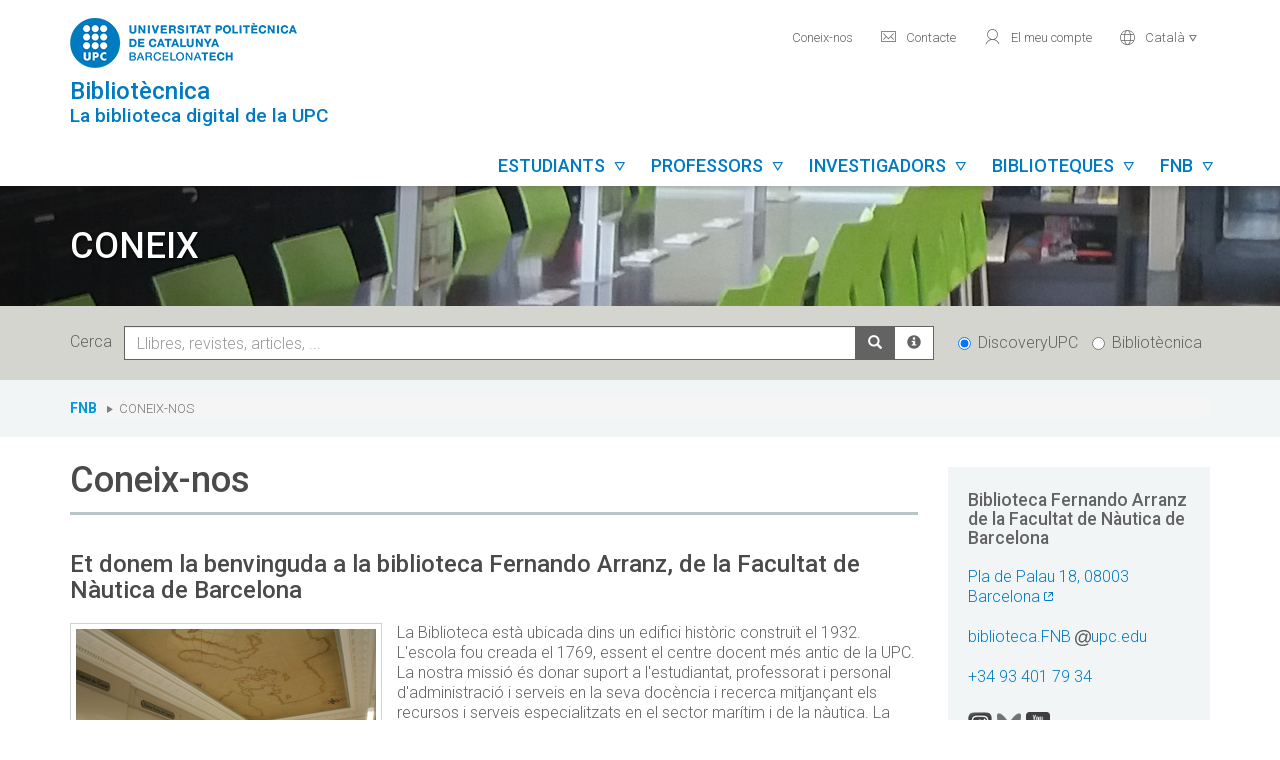

--- FILE ---
content_type: text/html; charset=utf-8
request_url: https://bibliotecnica.upc.edu/fnb/coneix
body_size: 19958
content:
<!DOCTYPE html>
<html lang="ca" dir="ltr" prefix="content: http://purl.org/rss/1.0/modules/content/ dc: http://purl.org/dc/terms/ foaf: http://xmlns.com/foaf/0.1/ og: http://ogp.me/ns# rdfs: http://www.w3.org/2000/01/rdf-schema# sioc: http://rdfs.org/sioc/ns# sioct: http://rdfs.org/sioc/types# skos: http://www.w3.org/2004/02/skos/core# xsd: http://www.w3.org/2001/XMLSchema#">
<head>
  <link rel="profile" href="http://www.w3.org/1999/xhtml/vocab" />
  <meta name="viewport" content="width=device-width, initial-scale=1.0">
  <meta http-equiv="Content-Type" content="text/html; charset=utf-8" />
<link rel="shortcut icon" href="https://bibliotecnica.upc.edu/sites/all/themes/biblioteca/favicon.ico" type="image/vnd.microsoft.icon" />
<meta name="keywords" content="bibliotècnica, bibliotecnica, upc, biblioteca, FNB" />
<meta name="generator" content="Drupal 7 (https://www.drupal.org)" />
<link rel="canonical" href="https://bibliotecnica.upc.edu/fnb/coneix" />
<link rel="shortlink" href="https://bibliotecnica.upc.edu/node/859" />
  <title>Coneix-nos | FNB | Bibliotècnica</title>
  <style>
@import url("https://bibliotecnica.upc.edu/modules/system/system.base.css?t3vakj");
</style>
<style>
@import url("https://bibliotecnica.upc.edu/sites/all/libraries/slick/slick/slick.css?t3vakj");
</style>
<style>
@import url("https://bibliotecnica.upc.edu/modules/field/theme/field.css?t3vakj");
@import url("https://bibliotecnica.upc.edu/modules/node/node.css?t3vakj");
@import url("https://bibliotecnica.upc.edu/sites/all/modules/views/css/views.css?t3vakj");
@import url("https://bibliotecnica.upc.edu/sites/all/modules/bademar/css/estil.css?t3vakj");
@import url("https://bibliotecnica.upc.edu/sites/all/modules/bases_dades/css/estil.css?t3vakj");
@import url("https://bibliotecnica.upc.edu/sites/all/modules/bibliografia/css/estil.css?t3vakj");
@import url("https://bibliotecnica.upc.edu/sites/all/modules/biblioteques_horaris/css/estil.css?t3vakj");
@import url("https://bibliotecnica.upc.edu/sites/all/modules/ciencia_oberta/css/estil.css?t3vakj");
@import url("https://bibliotecnica.upc.edu/sites/all/modules/colleccions_arxiu_publicacions/css/estil.css?t3vakj");
</style>
<style>
@import url("https://bibliotecnica.upc.edu/sites/all/modules/ctools/css/ctools.css?t3vakj");
@import url("https://bibliotecnica.upc.edu/sites/all/modules/dades_estadistiques/css/estil.css?t3vakj");
@import url("https://bibliotecnica.upc.edu/sites/all/modules/directori/css/estil.css?t3vakj");
@import url("https://bibliotecnica.upc.edu/sites/all/modules/equipaments/css/estil.css?t3vakj");
@import url("https://bibliotecnica.upc.edu/sites/all/modules/fibra/css/estil.css?t3vakj");
@import url("https://bibliotecnica.upc.edu/sites/all/modules/formacio/css/estil.css?t3vakj");
@import url("https://bibliotecnica.upc.edu/sites/all/modules/llistats_integrats/css/estil.css?t3vakj");
@import url("https://bibliotecnica.upc.edu/sites/all/modules/menus_biblioteca/css/estil.css?t3vakj");
@import url("https://bibliotecnica.upc.edu/sites/all/modules/noves_adquisicions/css/estil.css?t3vakj");
@import url("https://bibliotecnica.upc.edu/sites/all/modules/planificacio_estrategica/css/estil.css?t3vakj");
@import url("https://bibliotecnica.upc.edu/sites/all/modules/prestatgeries_virtuals/css/estil.css?t3vakj");
@import url("https://bibliotecnica.upc.edu/sites/all/modules/recursos_ebib/css/estil.css?t3vakj");
@import url("https://bibliotecnica.upc.edu/sites/all/modules/sales/css/estil.css?t3vakj");
@import url("https://bibliotecnica.upc.edu/sites/all/modules/serveis_biblioteca/css/estil.css?t3vakj");
@import url("https://bibliotecnica.upc.edu/sites/all/modules/soc_minteressa/css/estil.css?t3vakj");
</style>
<link type="text/css" rel="stylesheet" href="//fonts.googleapis.com/css?family=Roboto:300,300i,500,500i,700,700i" media="all" />
<style>
@import url("https://bibliotecnica.upc.edu/sites/all/themes/biblioteca/js/lightbox/css/lightbox.min.css?t3vakj");
</style>
<link type="text/css" rel="stylesheet" href="https://cdn.jsdelivr.net/npm/bootstrap@3.3.7/dist/css/bootstrap.css" media="all" />
<link type="text/css" rel="stylesheet" href="https://cdn.jsdelivr.net/npm/@unicorn-fail/drupal-bootstrap-styles@0.0.2/dist/3.3.1/7.x-3.x/drupal-bootstrap.css" media="all" />
<style>
@import url("https://bibliotecnica.upc.edu/sites/all/themes/biblioteca/css/estil.css?t3vakj");
@import url("https://bibliotecnica.upc.edu/sites/all/themes/biblioteca/js/datepicker/css/bootstrap-datepicker.min.css?t3vakj");
</style>
  <!-- HTML5 element support for IE6-8 -->
  <!--[if lt IE 9]>
    <script src="https://cdn.jsdelivr.net/html5shiv/3.7.3/html5shiv-printshiv.min.js"></script>
  <![endif]-->
  <script src="https://bibliotecnica.upc.edu/sites/default/files/js/js_6UR8aB1w5-y_vdUUdWDWlX2QhWu_qIXlEGEV48YgV-c.js"></script>
<script src="https://code.highcharts.com/highcharts.js"></script>
<script src="https://code.highcharts.com/highcharts-3d.js"></script>
<script src="https://code.highcharts.com/modules/exporting.js"></script>
<script src="https://code.highcharts.com/modules/export-data.js"></script>
<script src="https://code.highcharts.com/modules/heatmap.js"></script>
<script src="https://code.highcharts.com/modules/treemap.js"></script>
<script src="https://bibliotecnica.upc.edu/sites/default/files/js/js_RYf-1-MYkfA3fqLWb-TZzxo2TlMDhZ70VBR0rAlq76w.js"></script>
<script src="https://cdn.jsdelivr.net/npm/bootstrap@3.3.7/dist/js/bootstrap.min.js"></script>
<script src="https://bibliotecnica.upc.edu/sites/default/files/js/js_tjiLbXntLbp8teDs3aH9WB54lx1iy4sBE2r_-lDHQB8.js"></script>
<script src="https://bibliotecnica.upc.edu/sites/default/files/js/js_gQds_Ebnp5ucAbFz3mVXrSFrVJpAgEbS2puO8LXkd5E.js"></script>
<script src="https://www.googletagmanager.com/gtag/js?id=G-Y1967L32RW"></script>
<script>window.dataLayer = window.dataLayer || [];function gtag(){dataLayer.push(arguments)};gtag("js", new Date());gtag("set", "developer_id.dMDhkMT", true);gtag("config", "G-Y1967L32RW", {"groups":"default","anonymize_ip":true});</script>
<script src="https://bibliotecnica.upc.edu/sites/default/files/js/js_LzSfqnIsJMUjOrEC4YRITlTfmIIhMbuz6Zy7QkMy0oY.js"></script>
<script src="https://bibliotecnica.upc.edu/sites/default/files/js/js_hrX5Nlv5Ml4vKfrmRNI-CcKfbsCT-9IQvBfXsoiHAGU.js"></script>
<script>jQuery.extend(Drupal.settings, {"basePath":"\/","pathPrefix":"","setHasJsCookie":0,"ajaxPageState":{"theme":"biblioteca","theme_token":"GBuu449rl28RQxqZH0vPg6LKwX6_fZ2jNzh2wnkMuIU","js":{"sites\/all\/themes\/bootstrap\/js\/bootstrap.js":1,"sites\/all\/modules\/jquery_update\/replace\/jquery\/2.2\/jquery.min.js":1,"misc\/jquery-extend-3.4.0.js":1,"misc\/jquery-html-prefilter-3.5.0-backport.js":1,"misc\/jquery.once.js":1,"misc\/drupal.js":1,"sites\/all\/modules\/jquery_update\/js\/jquery_browser.js":1,"https:\/\/code.highcharts.com\/highcharts.js":1,"https:\/\/code.highcharts.com\/highcharts-3d.js":1,"https:\/\/code.highcharts.com\/modules\/exporting.js":1,"https:\/\/code.highcharts.com\/modules\/export-data.js":1,"https:\/\/code.highcharts.com\/modules\/heatmap.js":1,"https:\/\/code.highcharts.com\/modules\/treemap.js":1,"sites\/all\/libraries\/slick\/slick\/slick.min.js":1,"https:\/\/cdn.jsdelivr.net\/npm\/bootstrap@3.3.7\/dist\/js\/bootstrap.min.js":1,"sites\/all\/modules\/bademar\/js\/funcions.js":1,"sites\/all\/modules\/bases_dades\/js\/funcions.js":1,"sites\/all\/modules\/bibliografia\/js\/funcions.js":1,"sites\/all\/modules\/biblioteques_horaris\/js\/funcions.js":1,"sites\/all\/modules\/carrusel\/js\/funcions.js":1,"sites\/all\/modules\/directori\/js\/funcions.js":1,"sites\/all\/modules\/entityreference\/js\/entityreference.js":1,"sites\/all\/modules\/equipaments\/js\/funcions.js":1,"sites\/all\/modules\/fibra\/js\/funcions.js":1,"sites\/all\/modules\/formacio\/js\/funcions.js":1,"sites\/all\/modules\/informacions\/js\/funcions.js":1,"sites\/all\/modules\/llistats_integrats\/js\/funcions.js":1,"sites\/all\/modules\/menus_biblioteca\/js\/funcions.js":1,"sites\/all\/modules\/noves_adquisicions\/js\/funcions.js":1,"sites\/all\/modules\/planificacio_estrategica\/js\/funcions.js":1,"sites\/all\/modules\/recursos_ebib\/js\/funcions.js":1,"sites\/all\/modules\/sales\/js\/funcions.js":1,"sites\/all\/modules\/serveis_biblioteca\/js\/funcions.js":1,"public:\/\/languages\/ca_1awIs5YiOCx6oa_5BL5V_krA1tHEOOKIc1LAvIcyFRs.js":1,"sites\/all\/modules\/google_analytics\/googleanalytics.js":1,"https:\/\/www.googletagmanager.com\/gtag\/js?id=G-Y1967L32RW":1,"0":1,"sites\/all\/themes\/biblioteca\/js\/lightbox\/js\/lightbox.min.js":1,"sites\/all\/themes\/biblioteca\/js\/funcions.js":1,"sites\/all\/themes\/biblioteca\/js\/datepicker\/js\/bootstrap-datepicker.min.js":1,"sites\/all\/themes\/biblioteca\/js\/datepicker\/locales\/bootstrap-datepicker.ca.min.js":1},"css":{"modules\/system\/system.base.css":1,"sites\/all\/libraries\/slick\/slick\/slick.css":1,"modules\/field\/theme\/field.css":1,"modules\/node\/node.css":1,"sites\/all\/modules\/views\/css\/views.css":1,"sites\/all\/modules\/bademar\/css\/estil.css":1,"sites\/all\/modules\/bases_dades\/css\/estil.css":1,"sites\/all\/modules\/bibliografia\/css\/estil.css":1,"sites\/all\/modules\/biblioteques_horaris\/css\/estil.css":1,"sites\/all\/modules\/ciencia_oberta\/css\/estil.css":1,"sites\/all\/modules\/colleccions_arxiu_publicacions\/css\/estil.css":1,"sites\/all\/modules\/ctools\/css\/ctools.css":1,"sites\/all\/modules\/dades_estadistiques\/css\/estil.css":1,"sites\/all\/modules\/directori\/css\/estil.css":1,"sites\/all\/modules\/equipaments\/css\/estil.css":1,"sites\/all\/modules\/fibra\/css\/estil.css":1,"sites\/all\/modules\/formacio\/css\/estil.css":1,"sites\/all\/modules\/llistats_integrats\/css\/estil.css":1,"sites\/all\/modules\/menus_biblioteca\/css\/estil.css":1,"sites\/all\/modules\/noves_adquisicions\/css\/estil.css":1,"sites\/all\/modules\/planificacio_estrategica\/css\/estil.css":1,"sites\/all\/modules\/prestatgeries_virtuals\/css\/estil.css":1,"sites\/all\/modules\/recursos_ebib\/css\/estil.css":1,"sites\/all\/modules\/sales\/css\/estil.css":1,"sites\/all\/modules\/serveis_biblioteca\/css\/estil.css":1,"sites\/all\/modules\/soc_minteressa\/css\/estil.css":1,"\/\/fonts.googleapis.com\/css?family=Roboto:300,300i,500,500i,700,700i":1,"sites\/all\/themes\/biblioteca\/js\/lightbox\/css\/lightbox.min.css":1,"https:\/\/cdn.jsdelivr.net\/npm\/bootstrap@3.3.7\/dist\/css\/bootstrap.css":1,"https:\/\/cdn.jsdelivr.net\/npm\/@unicorn-fail\/drupal-bootstrap-styles@0.0.2\/dist\/3.3.1\/7.x-3.x\/drupal-bootstrap.css":1,"sites\/all\/themes\/biblioteca\/css\/estil.css":1,"sites\/all\/themes\/biblioteca\/js\/datepicker\/css\/bootstrap-datepicker.min.css":1}},"googleanalytics":{"account":["G-Y1967L32RW"],"trackOutbound":1,"trackMailto":1,"trackDownload":1,"trackDownloadExtensions":"7z|aac|arc|arj|asf|asx|avi|bin|csv|doc(x|m)?|dot(x|m)?|exe|flv|gif|gz|gzip|hqx|jar|jpe?g|js|mp(2|3|4|e?g)|mov(ie)?|msi|msp|pdf|phps|png|ppt(x|m)?|pot(x|m)?|pps(x|m)?|ppam|sld(x|m)?|thmx|qtm?|ra(m|r)?|sea|sit|tar|tgz|torrent|txt|wav|wma|wmv|wpd|xls(x|m|b)?|xlt(x|m)|xlam|xml|z|zip"},"bootstrap":{"anchorsFix":"0","anchorsSmoothScrolling":"0","formHasError":1,"popoverEnabled":1,"popoverOptions":{"animation":1,"html":0,"placement":"right","selector":"","trigger":"click","triggerAutoclose":1,"title":"","content":"","delay":0,"container":"body"},"tooltipEnabled":1,"tooltipOptions":{"animation":1,"html":0,"placement":"auto left","selector":"","trigger":"hover focus","delay":0,"container":"body"}}});</script>
</head>
<body class="html not-front not-logged-in no-sidebars page-node page-node- page-node-859 node-type-pagina-biblioteca i18n-ca">
  <div id="skip-link">
    <a href="#main-content" class="element-invisible element-focusable">Vés al contingut</a>
  </div>
    <div id="capcalera">
    <div class="container">
        <div class="row">
            <div id="logo-titol" class="col-lg-4 col-md-3 col-sm-8 col-xs-8 text-left">
                <a id="logo" href="http://www.upc.edu" target="_blank">
                    <img src="https://bibliotecnica.upc.edu/sites/all/themes/biblioteca/logo.png" alt="Universitat Politècnica de Catalunya" title="Universitat Politècnica de Catalunya" />
                </a>
                <div id="titol">
                    <img src="/sites/all/themes/biblioteca/logo_bola.png" alt="Universitat Politècnica de Catalunya" title="Universitat Politècnica de Catalunya" class="hide" />
                    <a href="/" title="Bibliotècnica: La biblioteca digital de la UPC">
                        <h1>Bibliotècnica</h1>
                        <span class="subtitol">La biblioteca digital de la UPC</span>
                    </a>
                </div>
            </div>
            <div id="menus" class="col-lg-8 col-md-9 col-sm-4 col-xs-4 text-right">
                                    <ul id="menu-secundari" class="hidden-md hidden-sm hidden-xs">
                                                    <li>
                                <a href="/coneix" title="" target="">
                                    Coneix-nos                                </a>
                            </li>
                                                        <li>
                                <a href="/contacte" title="Contacte" target="">
                                    <span aria-hidden="true" role="presentation" class="icona-upc">mail</span> Contacte                                </a>
                            </li>
                                                        <li>
                                <a href="https://discovery.upc.edu/discovery/account?vid=34CSUC_UPC:VU1&lang=ca" title="El meu compte" target="_blank">
                                    <span aria-hidden="true" role="presentation" class="icona-upc">user</span> El meu compte                                </a>
                            </li>
                                                    <li class="dropdown">
                                                        <a href="#" class="dropdown-toggle" data-toggle="dropdown" role="button" aria-expanded="false"><span aria-hidden="true" role="presentation" class="icona-upc">world</span> <span id="idioma-actual">Català</span>  <span aria-hidden="true" role="presentation" class="icona-upc caret-upc">&#xe921;</span></a>
                            <ul class="dropdown-menu" role="menu">
                                                                    <li>
                                        <a class="selector-idioma-ca" href="/ca/fnb/coneix" style="font-weight: bold !important;">Català</a>                                    </li>
                                                                        <li>
                                        <a class="selector-idioma-en" href="/en/fnb/coneix">English</a>                                    </li>
                                                                        <li>
                                        <a class="selector-idioma-es" href="/es/fnb/coneix">Español</a>                                    </li>
                                                                </ul>
                                                    </li>
                    </ul>
                                        <ul id="menu-principal" class="hidden-md hidden-sm hidden-xs">
                                                            <li id="link-menu-principal-estudiants" onmouseover="javascript:mostrarSubmenu('menu-principal-estudiants');" onmouseout="javascript:amagarSubmenu('menu-principal-estudiants');" class="enllac-submenu">
                                        <a href="/estudiants" title="Estudiants">
                                            Estudiants&nbsp;&nbsp;<span aria-hidden="true" role="presentation" class="icona-upc caret-upc">&#xe921;</span>
                                        </a>
                                    </li>
                                                                    </li>
                                                                    <li id="link-menu-principal-professors" onmouseover="javascript:mostrarSubmenu('menu-principal-professors');" onmouseout="javascript:amagarSubmenu('menu-principal-professors');" class="enllac-submenu">
                                        <a href="/professors" title="Professors">
                                            Professors&nbsp;&nbsp;<span aria-hidden="true" role="presentation" class="icona-upc caret-upc">&#xe921;</span>
                                        </a>
                                    </li>
                                                                    </li>
                                                                    <li id="link-menu-principal-investigadors" onmouseover="javascript:mostrarSubmenu('menu-principal-investigadors');" onmouseout="javascript:amagarSubmenu('menu-principal-investigadors');" class="enllac-submenu">
                                        <a href="/investigadors" title="Investigadors">
                                            Investigadors&nbsp;&nbsp;<span aria-hidden="true" role="presentation" class="icona-upc caret-upc">&#xe921;</span>
                                        </a>
                                    </li>
                                                                    </li>
                                                                    <li id="link-menu-principal-biblioteques" onmouseover="javascript:mostrarSubmenu('menu-principal-biblioteques');" onmouseout="javascript:amagarSubmenu('menu-principal-biblioteques');" class="enllac-submenu">
                                        <a href="/biblioteques" title="Biblioteques">
                                            Biblioteques&nbsp;&nbsp;<span aria-hidden="true" role="presentation" class="icona-upc caret-upc">&#xe921;</span>
                                        </a>
                                    </li>
                                                                    </li>
                                                            <li onmouseover="javascript:mostrarSubmenu('menu-biblioteca');" onmouseout="javascript:amagarSubmenu('menu-biblioteca');" class="enllac-submenu">
                                <a href="javascript:void(0);" title="fnb">
                                    fnb&nbsp;&nbsp;<span aria-hidden="true" role="presentation" class="icona-upc caret-upc">&#xe921;</span>
                                </a>
                            </li>
                                                    <li id="link-menu-cercar" onmouseover="javascript:mostrarSubmenu('menu-cercar');" onmouseout="javascript:amagarSubmenu('menu-cercar');" class="enllac-submenu">
                            <a href="javascript:void(0);" title="Cercar">
                                <span class="glyphicon glyphicon-search"></span>&nbsp;&nbsp;<span aria-hidden="true" role="presentation" class="icona-upc caret-upc">&#xe921;</span>
                            </a>
                        </li>
                    </ul>
                                    <div id="boto-menu-mobil" class="visible-md visible-sm visible-xs">
                    <a href="javascript:mostrarAmagarMenuMobil();">
                        Menú&nbsp;&nbsp;<span role="presentation" class="icona-upc" style="outline-style: none;">menu</span>
                    </a>
                </div>
            </div>
        </div>
                                <div id="menu-principal-estudiants" class="submenu submenu-complet hide" onmouseover="javascript:mostrarSubmenu('menu-principal-estudiants');" onmouseout="javascript:amagarSubmenu('menu-principal-estudiants');">
                                                            <div class="col-sm-3">
                                    <h3>Estudiar</h3>
<div class="field field-name-field-menu-general-text field-type-text-long field-label-hidden"><div class="field-items"><div class="field-item even"><ul>
<li><a href="/horaris" title="Consulta els horaris de les biblioteques">Horaris</a></li>
<li><a href="https://apps.bibliotecnica.upc.edu/reserva_sales/" target="_blank">Reserva sala de treball en grup</a></li>
<li><a href="/estudiants/sales-treball-grup" title="Reserva una sala de treball en grup">Sales de treball</a></li>
<li><a href="https://bibliotecnica.upc.edu/estudiants/servei-prestec-portatils-domicili">Portàtils a domicili</a></li>
<li><a href="https://bibliotecnica.upc.edu/estudiants/servei-prestec-portatils-hores">Portàtils per hores</a></li>
<li><a href="https://bibliotecnica.upc.edu/biblioteca-coses">Biblioteca UPC de les coses</a></li>
<li><a href="https://discovery.upc.edu/discovery/account?vid=34CSUC_UPC:VU1&amp;lang=ca" target="_blank" title="Accés a El meu compte: reserva documents, renova préstecs">El meu compte</a></li>
<li><a href="/estudiants/prestec-documents" title="Préstec de documents">Préstec de documents</a></li>
<li><a href="/estudiants/wifi-biblioteques" title="Connecta't a la wifi UPC">Wifi UPC</a></li>
<li><a href="/estudiants/carnet-prestec" title="Carnet UPC al mòbil">Carnet al mòbil</a></li>
<li><a href="/estudiants/espais/ocupacio-biblioteques-temps-real" title="Ocupació de les bibliotques en temps real ">Ocupació en temps real</a></li>
</ul>
</div></div></div>                                </div>
                                                                <div class="col-sm-3">
                                    <h3>Buscar informació</h3>
<div class="field field-name-field-menu-general-text field-type-text-long field-label-hidden"><div class="field-items"><div class="field-item even"><ul>
<li><a href="http://discovery.upc.edu" target="_blank" title="Llibres, articles, revistes, mapes i més, en suport físic i electrònic">DiscoveryUPC</a></li>
<li><a href="/bibliografia" title="Llibres recomanats a les assignatures de la UPC">Bibliografia recomanada</a></li>
<li><a href="http://apren.upc.edu" target="_blank" title="Aprèn. Portal de la Producció Docent del Professorat de la UPC">Aprèn. Portal de la producció docent</a></li>
<li><a href="/ebib" title="Accés als recursos de la Biblioteca Digital de la UPC">eBIB: accés a la biblioteca digital</a></li>
<li><a href="https://upcommons.upc.edu/examens" target="_blank" title="Exàmens de les assignatures de la UPC">Exàmens UPC</a></li>
<li><a href="/colleccions/treballs-fi-estudis-upc" title="TFG i TFM elaborats pels estudiants de la UPC">Treballs de fi d'estudis</a></li>
<li><a href="/colleccions/tesis-doctorals" title="Tesis doctorals, en suport paper i electrònic">Tesis doctorals</a></li>
<li><a href="https://guies.bibliotecnica.upc.edu/" target="_blank" title="Guies temàtiques amb recursos d'informació especialitzats">Biblioguies UPC</a></li>
<li><a href="/formacio/informat/eines-buscar-informacio" title="Eines per buscar informació">Com buscar informació</a></li>
</ul>
</div></div></div>                                </div>
                                                                <div class="col-sm-3">
                                    <h3>Elaborar un treball</h3>
<div class="field field-name-field-menu-general-text field-type-text-long field-label-hidden"><div class="field-items"><div class="field-item even"><ul>
<li><a href="/estudiants/6-passos-que-teu-tfg/tfm-sigui-exit" title="6 passos per a què el teu TFG/TFM sigui un èxit">Elaborar el TFG/TFM</a></li>
<li><a href="https://bibliotecnica.upc.edu/colleccions/treballs-fi-estudis-campuslab">Elaborar un TFE CampusLAB</a></li>
<li><a href="https://bibliotecnica.upc.edu/formacio/cursos-formacio?Text=&amp;Id_campus=&amp;Id_idioma=&amp;Mes_any=&amp;Id_paraula_clau=12&amp;Id_tipus_usuari=">BIBtips</a></li>
<li><a href="https://guies.bibliotecnica.upc.edu/Mendeley/" title="Gestors de referències: Mendeley">Mendeley</a></li>
<li><a href="https://guies.bibliotecnica.upc.edu/Zotero">Zotero</a></li>
<li><a href="https://guies.bibliotecnica.upc.edu/com-citar/citar-documents" title="Com citar">Citar i elaborar la bibliografia</a></li>
<li><a href="/propietat-intellectual/propietat-intellectual-treballs-academics-upc" title="Propietat intel·lectual dels treballs acadèmics">Propietat intel·lectual dels treballs acadèmics</a></li>
<li><a href="/propietat-intellectual/protegir-autoria-publicacions" title="Protegir l'autoria dels teus treballs">Protegir l'autoria</a></li>
<li><a href="/propietat-intellectual/evitar-plagi" title="Evitar el plagi">Evitar el plagi</a></li>
</ul>
</div></div></div>                                </div>
                                                                <div class="col-sm-3">
                                    <h3>Ajuda</h3>
<div class="field field-name-field-menu-general-text field-type-text-long field-label-hidden"><div class="field-items"><div class="field-item even"><ul>
<li><a href="/contacte" title="Contacte">Contactar amb un bibliotecari</a></li>
<li><a href="/formacio" title="Contacte">Cursos de formació</a></li>
<li><a href="https://bibliotecnica.upc.edu/biblioteques-inclusives" title="Contacte">Biblioteques inclusives (necessitats de suport educatiu)</a></li>
<li><a href="/forms/formulari-sollicitud-compra-documents" title="Proposa la compra d'un llibre">Sol·licitar la compra de documents</a></li>
<li><a href="http://apps.bibliotecnica.upc.edu/pi/" target="_blank" title="Demana originals o còpies de documents no disponibles a les biblioteques de la UPC">Sol·licitar un document (préstec interbibliotecari)</a></li>
<li><a href="/forms/formulari-informacio-especialitzada" title="Cercar informació especialitzada">Cercar informació especialitzada</a></li>
</ul>
</div></div></div>                                </div>
                                <div id="enllac-menu-mes" class="text-right"><a href="/estudiants">Més per estudiants</a></div>                        </div>
                                                <div id="menu-principal-professors" class="submenu submenu-complet hide" onmouseover="javascript:mostrarSubmenu('menu-principal-professors');" onmouseout="javascript:amagarSubmenu('menu-principal-professors');">
                                                            <div class="col-sm-3">
                                    <h3>Docència</h3>
<div class="field field-name-field-menu-general-text field-type-text-long field-label-hidden"><div class="field-items"><div class="field-item even"><ul>
<li><a href="https://apren.upc.edu/" target="_blank" title="Aprèn. Portal de la Producció Docent del Professorat de la UPC">Aprèn. Portal de la producció docent</a></li>
<li><a href="https://bibliotecnica.upc.edu/punt-atenea">Punt Atenea Biblioteques-ICE</a></li>
<li><a href="https://serveistic.upc.edu/ca/produccio-audiovisual" target="_blank" title="Elaborar continguts multimèdia">Elaborar materials multimèdia</a></li>
<li><a href="/propietat-intellectual/drets-autor-materials-docents" title="Drets d'autor dels materials docents">Drets d’autor dels materials docents</a></li>
<li><a href="/propietat-intellectual/evitar-plagi" title="Evitar el plagi">Evitar el plagi</a></li>
<li><a href="/propietat-intellectual/protegir-autoria-publicacions" title="Protegir l'autoria">Protegir l'autoria</a></li>
<li><a href="/professors/enregistrament-activitats-academiques" title="Enregistrament d'activitats acadèmiques">Enregistrament a l'aula</a></li>
<li><a href="/professors/prestec-documents" title="Préstec de documents">Préstec de documents</a></li>
<li><a href="/investigadors/signatura-filiacio-institucional">Signatura i filiació institucional</a></li>
<li><a href="/calaix">Calaix: eines i recursos per a la docència i la gestió</a></li>
</ul>
</div></div></div>                                </div>
                                                                <div class="col-sm-3">
                                    <h3>Recursos per als estudiants</h3>
<div class="field field-name-field-menu-general-text field-type-text-long field-label-hidden"><div class="field-items"><div class="field-item even"><ul>
<li><a href="/professors/bibliografia-recomanada" title="Bibliografia recomanada">Bibliografia recomanada</a></li>
<li><a href="https://upcommons.upc.edu/examens" target="_blank" title="Dipòsit d'exàmens UPC">Exàmens UPC</a></li>
<li><a href="/professors/habilitats-informacionals" title="Formació en habilitats informacionals">Suport a la competència</a></li>
<li><a href="https://guies.bibliotecnica.upc.edu/Mendeley/" title="Gestors de referències: Mendeley">Mendeley</a></li>
<li><a href="https://guies.bibliotecnica.upc.edu/Zotero">Zotero</a></li>
<li>
<p><a href="https://guies.bibliotecnica.upc.edu/com-citar/">Citar i elaborar la bibliografia</a></p>
</li>
<li><a href="/estudiants/6-passos-que-teu-tfg/tfm-sigui-exit" title="6 passos per a què el TFG/TFM sigui un èxit">Elaborar un treball acadèmic</a></li>
<li><a href="/propietat-intellectual/propietat-intellectual-treballs-academics-upc" title="Propietat intel·lectual dels treballs acadèmics">Propietat intel·lectual dels treballs acadèmics</a></li>
<li><a href="/propietat-intellectual/protegir-autoria-publicacions" title="Protegir l'autoria i evitar el plagi">Protegir l'autoria i evitar el plagi</a></li>
</ul>
</div></div></div>                                </div>
                                                                <div class="col-sm-3">
                                    <h3>Buscar informació</h3>
<div class="field field-name-field-menu-general-text field-type-text-long field-label-hidden"><div class="field-items"><div class="field-item even"><ul>
<li><a href="http://discovery.upc.edu" target="_blank" title="Busca llibres, articles, revistes i més, en suport físic i electrònic">DiscoveryUPC</a></li>
<li><a href="/bibliografia" title="Bibliografia recomanada a les assignatures de la UPC">Bibliografia recomanada</a></li>
<li><a href="/ebib" title="Com accedir als recursos de la Biblioteca Digital de la UPC">eBIB: accés a la biblioteca digital</a></li>
<li><a href="http://upcommons.upc.edu" target="_blank" title="Accés a UPCommons">UPCommons: dipòsit institucional</a></li>
<li><a href="https://discovery.upc.edu/discovery/jsearch?vid=34CSUC_UPC:VU1" target="_blank" title="Revistes subscrites">Revistes electròniques</a></li>
<li><a href="https://guies.bibliotecnica.upc.edu/az.php" target="_blank" title="Cercar informació especialitzada">Bases de dades</a></li>
<li><a href="https://guies.bibliotecnica.upc.edu/" target="_blank" title="Guies temàtiques amb recursos d'informació especialitzats">Biblioguies UPC</a></li>
</ul>
</div></div></div>                                </div>
                                                                <div class="col-sm-3">
                                    <h3>Ajuda</h3>
<div class="field field-name-field-menu-general-text field-type-text-long field-label-hidden"><div class="field-items"><div class="field-item even"><ul>
<li><a href="/contacte" title="Contacte">Contactar amb un bibliotecari</a></li>
<li><a href="https://bibliotecnica.upc.edu/formacio">Cursos de formació</a></li>
<li><a href="https://bibliotecnica.upc.edu/biblioteques-inclusives" title="Cercar informació especialitzada">Biblioteques inclusives (necessitats de suport educatiu)</a></li>
<li><a href="/forms/formulari-sollicitud-compra-documents" title="Proposa la compra d'un document">Sol·licitar la compra de documents</a></li>
<li><a href="http://apps.bibliotecnica.upc.edu/pi/" target="_blank" title="Demana originals o còpies de documents que no estan disponbiles a les biblioteques de la UPC">Sol·licitar un document (préstec interbibliotecari)</a></li>
<li><a href="/forms/formulari-informacio-especialitzada" title="Cercar informació especialitzada">Cercar informació especialitzada</a></li>
</ul>
</div></div></div>                                </div>
                                <div id="enllac-menu-mes" class="text-right"><a href="/professors">Més per professors</a></div>                        </div>
                                                <div id="menu-principal-investigadors" class="submenu submenu-complet hide" onmouseover="javascript:mostrarSubmenu('menu-principal-investigadors');" onmouseout="javascript:amagarSubmenu('menu-principal-investigadors');">
                                                            <div class="col-sm-3">
                                    <h3>Investigar</h3>
<div class="field field-name-field-menu-general-text field-type-text-long field-label-hidden"><div class="field-items"><div class="field-item even"><ul>
<li><a href="/investigadors/ciencia-oberta-upc">Ciència oberta a la UPC</a></li>
<li><a href="https://bibliotecnica.upc.edu/investigadors/visibilitat-futur-upcommons">Visibilitat a FUTUR i a UPCommons</a></li>
<li><a href="https://bibliotecnica.upc.edu/investigadors/perfils-investigadors-orcid">Perfils d'investigadors i ORCID</a></li>
<li><a href="/investigadors/pla-gestio-dades">Pla de gestió de dades</a></li>
<li><a href="/investigadors/patents">Patents </a></li>
<li><a href="/investigadors/indicadors-bibliometrics-acreditacions" title="Acreditacions, sexenis i bibliometria">Indicadors bibliomètrics i acreditacions</a></li>
<li><a href="/investigadors/estudis-bibliometrics">Estudis bibliomètrics</a></li>
<li><a href="https://guies.bibliotecnica.upc.edu/Mendeley/">Mendeley</a></li>
<li><a href="https://guies.bibliotecnica.upc.edu/Zotero">Zotero</a></li>
<li><a href="/investigadors/prestec-documents">Préstec de documents</a></li>
<li><a href="https://bibliotecnica.upc.edu/investigadors/research-cafe">Research Café</a> </li>
</ul>
</div></div></div>                                </div>
                                                                <div class="col-sm-3">
                                    <h3>Publicar</h3>
<div class="field field-name-field-menu-general-text field-type-text-long field-label-hidden"><div class="field-items"><div class="field-item even"><ul>
<li><a href="/investigadors/acces-obert">Accés obert</a></li>
<li><a href="https://bibliotecnica.upc.edu/investigadors/acces-obert/acords-transformatius-ajuts-publicar-acces-obert-upc">Acords transformatius. APC</a></li>
<li><a href="/investigadors/dades-recerca-fair">Dades de recerca FAIR</a></li>
<li><a href="/investigadors/signatura-filiacio-institucional">Signatura i filiació institucional</a></li>
<li><a href="/investigadors/elaborar-articles-cientifics-tesis-doctorals" title="Elaborar articles científics, tesis doctorals, etc.">Elaborar articles científics i tesis doctorals</a></li>
<li><a href="https://guies.bibliotecnica.upc.edu/com-citar/">Citar i elaborar la bibliografia</a></li>
<li><a href="https://guies.bibliotecnica.upc.edu/com-citar/citar-documents">Referències bibliogràfiques</a></li>
<li><a href="/propietat-intellectual/evitar-plagi">Evitar el plagi</a></li>
<li><a href="/propietat-intellectual/protegir-autoria-publicacions">Protegir l’autoria</a></li>
<li><a href="/identificadors-bibliografics">Identificadors bibliogràfics</a></li>
</ul>
</div></div></div>                                </div>
                                                                <div class="col-sm-3">
                                    <h3>Buscar informació</h3>
<div class="field field-name-field-menu-general-text field-type-text-long field-label-hidden"><div class="field-items"><div class="field-item even"><ul>
<li><a href="http://discovery.upc.edu" target="_blank" title="Articles, llibres i revistes">DiscoveryUPC</a></li>
<li><a href="https://discovery.upc.edu/discovery/jsearch?vid=34CSUC_UPC:VU1" target="_blank" title="Cercar revistes electròniques">Revistes electròniques</a></li>
<li><a href="https://guies.bibliotecnica.upc.edu/az.php" target="_blank">Bases de dades: A-Z</a></li>
<li><a href="/ebib">eBIB: accés a la biblioteca digital</a></li>
<li><a href="https://guies.bibliotecnica.upc.edu/">Biblioguies UPC</a></li>
<li><a href="https://futur.upc.edu" target="_blank">FUTUR: producció científica de la UPC</a></li>
<li><a href="http://upcommons.upc.edu" target="_blank">UPCommons: dipòsit institucional</a></li>
</ul>
</div></div></div>                                </div>
                                                                <div class="col-sm-3">
                                    <h3>Ajuda</h3>
<div class="field field-name-field-menu-general-text field-type-text-long field-label-hidden"><div class="field-items"><div class="field-item even"><ul>
<li><a href="/contacte">Contactar amb un bibliotecari</a></li>
<li><a href="/formacio">Cursos de formació</a></li>
<li><a href="https://bibliotecnica.upc.edu/biblioteques-inclusives">Biblioteques inclusives (necessitats de suport educatiu)</a></li>
<li><a href="/forms/formulari-sollicitud-compra-documents">Sol·licitar la compra de documents</a></li>
<li><a href="http://apps.bibliotecnica.upc.edu/pi/" target="_blank" title="Demana originals o còpies de documents no disponibles a les biblioteques de la UPC">Sol·licitar un document (préstec interbibliotecari)</a></li>
<li><a href="/forms/formulari-informacio-especialitzada" title="Cercar informació especialitzada">Cercar informació especialitzada</a></li>
</ul>
</div></div></div>                                </div>
                                <div id="enllac-menu-mes" class="text-right"><a href="/investigadors">Més per investigadors</a></div>                        </div>
                                                <div id="menu-principal-biblioteques" class="submenu submenu-parcial hide" onmouseover="javascript:mostrarSubmenu('menu-principal-biblioteques');" onmouseout="javascript:amagarSubmenu('menu-principal-biblioteques');">
                            <div class="view view-unitats view-id-unitats view-display-id-default view-dom-id-eae10a2e5fa70c4606ab42ae00090bbf">
        
  
  
      <div class="view-content">
        <div>
    <a href="/BRGF" class="enllac-biblioteca">
    <div class="biblioteca">
        Biblioteca Rector Gabriel Ferraté<div class="pull-right">9:00 - 21:00</div>
    </div>
</a>  </div>
  <div>
    <a href="/BCT" class="enllac-biblioteca">
    <div class="biblioteca">
        Biblioteca del Campus de Terrassa<div class="pull-right">8:30 - 20:30</div>
    </div>
</a>  </div>
  <div>
    <a href="/BCBL" class="enllac-biblioteca">
    <div class="biblioteca">
        Biblioteca del Campus del Baix Llobregat<div class="pull-right">8:30 - 20:00</div>
    </div>
</a>  </div>
  <div>
    <a href="/BCUM" class="enllac-biblioteca">
    <div class="biblioteca">
        Biblioteca del Campus Universitari de Manresa<div class="pull-right">8:30 - 20:30</div>
    </div>
</a>  </div>
  <div>
    <a href="/ETSEIB" class="enllac-biblioteca">
    <div class="biblioteca">
        Biblioteca de l&#039;Escola Tècnica Superior d&#039;Enginyeria Industrial de Barcelona<div class="pull-right">8:30 - 20:30</div>
    </div>
</a>  </div>
  <div>
    <a href="/ETSAB" class="enllac-biblioteca">
    <div class="biblioteca">
        Biblioteca Oriol Bohigas de l&#039;Escola Tècnica Superior d&#039;Arquitectura de Barcelona<div class="pull-right">8:30 - 20:00</div>
    </div>
</a>  </div>
  <div>
    <a href="/EEBE" class="enllac-biblioteca">
    <div class="biblioteca">
        Biblioteca de l&#039;Escola d&#039;Enginyeria Barcelona Est<div class="pull-right">8:30 - 14:00</div>
    </div>
</a>  </div>
  <div>
    <a href="/EPSEB" class="enllac-biblioteca">
    <div class="biblioteca">
        Biblioteca de l&#039;Escola Politècnica Superior d&#039;Edificació de Barcelona<div class="pull-right">8:30 - 20:00</div>
    </div>
</a>  </div>
  <div>
    <a href="/EPSEVG" class="enllac-biblioteca">
    <div class="biblioteca">
        Biblioteca de l&#039;Escola Politècnica Superior d&#039;Enginyeria de Vilanova i la Geltrú<div class="pull-right">8:30 - 20:00</div>
    </div>
</a>  </div>
  <div>
    <a href="/ETSAV" class="enllac-biblioteca">
    <div class="biblioteca">
        Biblioteca de l&#039;Escola Tècnica Superior d&#039;Arquitectura del Vallès<div class="pull-right">8:30 - 20:00</div>
    </div>
</a>  </div>
  <div>
    <a href="/FME" class="enllac-biblioteca">
    <div class="biblioteca">
        Biblioteca de la Facultat de Matemàtiques i Estadística<div class="pull-right">9:00 - 20:00</div>
    </div>
</a>  </div>
  <div>
    <a href="/FNB" class="enllac-biblioteca">
    <div class="biblioteca">
        Biblioteca Fernando Arranz de la Facultat de Nàutica de Barcelona<div class="pull-right">9:00 - 19:30</div>
    </div>
</a>  </div>
    </div>
  
  
  
  
  
  
</div>                        </div>
                                                <div id="" class="submenu submenu-complet hide" onmouseover="javascript:mostrarSubmenu('');" onmouseout="javascript:amagarSubmenu('');">
                                                            <div class="col-sm-3">
                                    <h3>Investigar</h3>
<div class="field field-name-field-menu-general-text field-type-text-long field-label-hidden"><div class="field-items"><div class="field-item even"><ul>
<li><a href="/investigadors/ciencia-oberta-upc">Ciència oberta a la UPC</a></li>
<li><a href="https://bibliotecnica.upc.edu/investigadors/visibilitat-futur-upcommons">Visibilitat a FUTUR i a UPCommons</a></li>
<li><a href="https://bibliotecnica.upc.edu/investigadors/perfils-investigadors-orcid">Perfils d'investigadors i ORCID</a></li>
<li><a href="/investigadors/pla-gestio-dades">Pla de gestió de dades</a></li>
<li><a href="/investigadors/patents">Patents </a></li>
<li><a href="/investigadors/indicadors-bibliometrics-acreditacions" title="Acreditacions, sexenis i bibliometria">Indicadors bibliomètrics i acreditacions</a></li>
<li><a href="/investigadors/estudis-bibliometrics">Estudis bibliomètrics</a></li>
<li><a href="https://guies.bibliotecnica.upc.edu/Mendeley/">Mendeley</a></li>
<li><a href="https://guies.bibliotecnica.upc.edu/Zotero">Zotero</a></li>
<li><a href="/investigadors/prestec-documents">Préstec de documents</a></li>
<li><a href="https://bibliotecnica.upc.edu/investigadors/research-cafe">Research Café</a> </li>
</ul>
</div></div></div>                                </div>
                                                                <div class="col-sm-3">
                                    <h3>Publicar</h3>
<div class="field field-name-field-menu-general-text field-type-text-long field-label-hidden"><div class="field-items"><div class="field-item even"><ul>
<li><a href="/investigadors/acces-obert">Accés obert</a></li>
<li><a href="https://bibliotecnica.upc.edu/investigadors/acces-obert/acords-transformatius-ajuts-publicar-acces-obert-upc">Acords transformatius. APC</a></li>
<li><a href="/investigadors/dades-recerca-fair">Dades de recerca FAIR</a></li>
<li><a href="/investigadors/signatura-filiacio-institucional">Signatura i filiació institucional</a></li>
<li><a href="/investigadors/elaborar-articles-cientifics-tesis-doctorals" title="Elaborar articles científics, tesis doctorals, etc.">Elaborar articles científics i tesis doctorals</a></li>
<li><a href="https://guies.bibliotecnica.upc.edu/com-citar/">Citar i elaborar la bibliografia</a></li>
<li><a href="https://guies.bibliotecnica.upc.edu/com-citar/citar-documents">Referències bibliogràfiques</a></li>
<li><a href="/propietat-intellectual/evitar-plagi">Evitar el plagi</a></li>
<li><a href="/propietat-intellectual/protegir-autoria-publicacions">Protegir l’autoria</a></li>
<li><a href="/identificadors-bibliografics">Identificadors bibliogràfics</a></li>
</ul>
</div></div></div>                                </div>
                                                                <div class="col-sm-3">
                                    <h3>Buscar informació</h3>
<div class="field field-name-field-menu-general-text field-type-text-long field-label-hidden"><div class="field-items"><div class="field-item even"><ul>
<li><a href="http://discovery.upc.edu" target="_blank" title="Articles, llibres i revistes">DiscoveryUPC</a></li>
<li><a href="https://discovery.upc.edu/discovery/jsearch?vid=34CSUC_UPC:VU1" target="_blank" title="Cercar revistes electròniques">Revistes electròniques</a></li>
<li><a href="https://guies.bibliotecnica.upc.edu/az.php" target="_blank">Bases de dades: A-Z</a></li>
<li><a href="/ebib">eBIB: accés a la biblioteca digital</a></li>
<li><a href="https://guies.bibliotecnica.upc.edu/">Biblioguies UPC</a></li>
<li><a href="https://futur.upc.edu" target="_blank">FUTUR: producció científica de la UPC</a></li>
<li><a href="http://upcommons.upc.edu" target="_blank">UPCommons: dipòsit institucional</a></li>
</ul>
</div></div></div>                                </div>
                                                                <div class="col-sm-3">
                                    <h3>Ajuda</h3>
<div class="field field-name-field-menu-general-text field-type-text-long field-label-hidden"><div class="field-items"><div class="field-item even"><ul>
<li><a href="/contacte">Contactar amb un bibliotecari</a></li>
<li><a href="/formacio">Cursos de formació</a></li>
<li><a href="https://bibliotecnica.upc.edu/biblioteques-inclusives">Biblioteques inclusives (necessitats de suport educatiu)</a></li>
<li><a href="/forms/formulari-sollicitud-compra-documents">Sol·licitar la compra de documents</a></li>
<li><a href="http://apps.bibliotecnica.upc.edu/pi/" target="_blank" title="Demana originals o còpies de documents no disponibles a les biblioteques de la UPC">Sol·licitar un document (préstec interbibliotecari)</a></li>
<li><a href="/forms/formulari-informacio-especialitzada" title="Cercar informació especialitzada">Cercar informació especialitzada</a></li>
</ul>
</div></div></div>                                </div>
                                                        </div>
                                                <div id="" class="submenu submenu-complet hide" onmouseover="javascript:mostrarSubmenu('');" onmouseout="javascript:amagarSubmenu('');">
                                                            <div class="col-sm-3">
                                    <h3>Investigar</h3>
<div class="field field-name-field-menu-general-text field-type-text-long field-label-hidden"><div class="field-items"><div class="field-item even"><ul>
<li><a href="/investigadors/ciencia-oberta-upc">Ciència oberta a la UPC</a></li>
<li><a href="https://bibliotecnica.upc.edu/investigadors/visibilitat-futur-upcommons">Visibilitat a FUTUR i a UPCommons</a></li>
<li><a href="https://bibliotecnica.upc.edu/investigadors/perfils-investigadors-orcid">Perfils d'investigadors i ORCID</a></li>
<li><a href="/investigadors/pla-gestio-dades">Pla de gestió de dades</a></li>
<li><a href="/investigadors/patents">Patents </a></li>
<li><a href="/investigadors/indicadors-bibliometrics-acreditacions" title="Acreditacions, sexenis i bibliometria">Indicadors bibliomètrics i acreditacions</a></li>
<li><a href="/investigadors/estudis-bibliometrics">Estudis bibliomètrics</a></li>
<li><a href="https://guies.bibliotecnica.upc.edu/Mendeley/">Mendeley</a></li>
<li><a href="https://guies.bibliotecnica.upc.edu/Zotero">Zotero</a></li>
<li><a href="/investigadors/prestec-documents">Préstec de documents</a></li>
<li><a href="https://bibliotecnica.upc.edu/investigadors/research-cafe">Research Café</a> </li>
</ul>
</div></div></div>                                </div>
                                                                <div class="col-sm-3">
                                    <h3>Publicar</h3>
<div class="field field-name-field-menu-general-text field-type-text-long field-label-hidden"><div class="field-items"><div class="field-item even"><ul>
<li><a href="/investigadors/acces-obert">Accés obert</a></li>
<li><a href="https://bibliotecnica.upc.edu/investigadors/acces-obert/acords-transformatius-ajuts-publicar-acces-obert-upc">Acords transformatius. APC</a></li>
<li><a href="/investigadors/dades-recerca-fair">Dades de recerca FAIR</a></li>
<li><a href="/investigadors/signatura-filiacio-institucional">Signatura i filiació institucional</a></li>
<li><a href="/investigadors/elaborar-articles-cientifics-tesis-doctorals" title="Elaborar articles científics, tesis doctorals, etc.">Elaborar articles científics i tesis doctorals</a></li>
<li><a href="https://guies.bibliotecnica.upc.edu/com-citar/">Citar i elaborar la bibliografia</a></li>
<li><a href="https://guies.bibliotecnica.upc.edu/com-citar/citar-documents">Referències bibliogràfiques</a></li>
<li><a href="/propietat-intellectual/evitar-plagi">Evitar el plagi</a></li>
<li><a href="/propietat-intellectual/protegir-autoria-publicacions">Protegir l’autoria</a></li>
<li><a href="/identificadors-bibliografics">Identificadors bibliogràfics</a></li>
</ul>
</div></div></div>                                </div>
                                                                <div class="col-sm-3">
                                    <h3>Buscar informació</h3>
<div class="field field-name-field-menu-general-text field-type-text-long field-label-hidden"><div class="field-items"><div class="field-item even"><ul>
<li><a href="http://discovery.upc.edu" target="_blank" title="Articles, llibres i revistes">DiscoveryUPC</a></li>
<li><a href="https://discovery.upc.edu/discovery/jsearch?vid=34CSUC_UPC:VU1" target="_blank" title="Cercar revistes electròniques">Revistes electròniques</a></li>
<li><a href="https://guies.bibliotecnica.upc.edu/az.php" target="_blank">Bases de dades: A-Z</a></li>
<li><a href="/ebib">eBIB: accés a la biblioteca digital</a></li>
<li><a href="https://guies.bibliotecnica.upc.edu/">Biblioguies UPC</a></li>
<li><a href="https://futur.upc.edu" target="_blank">FUTUR: producció científica de la UPC</a></li>
<li><a href="http://upcommons.upc.edu" target="_blank">UPCommons: dipòsit institucional</a></li>
</ul>
</div></div></div>                                </div>
                                                                <div class="col-sm-3">
                                    <h3>Ajuda</h3>
<div class="field field-name-field-menu-general-text field-type-text-long field-label-hidden"><div class="field-items"><div class="field-item even"><ul>
<li><a href="/contacte">Contactar amb un bibliotecari</a></li>
<li><a href="/formacio">Cursos de formació</a></li>
<li><a href="https://bibliotecnica.upc.edu/biblioteques-inclusives">Biblioteques inclusives (necessitats de suport educatiu)</a></li>
<li><a href="/forms/formulari-sollicitud-compra-documents">Sol·licitar la compra de documents</a></li>
<li><a href="http://apps.bibliotecnica.upc.edu/pi/" target="_blank" title="Demana originals o còpies de documents no disponibles a les biblioteques de la UPC">Sol·licitar un document (préstec interbibliotecari)</a></li>
<li><a href="/forms/formulari-informacio-especialitzada" title="Cercar informació especialitzada">Cercar informació especialitzada</a></li>
</ul>
</div></div></div>                                </div>
                                                        </div>
                                                <div id="" class="submenu submenu-complet hide" onmouseover="javascript:mostrarSubmenu('');" onmouseout="javascript:amagarSubmenu('');">
                                                            <div class="col-sm-3">
                                    <h3>Investigar</h3>
<div class="field field-name-field-menu-general-text field-type-text-long field-label-hidden"><div class="field-items"><div class="field-item even"><ul>
<li><a href="/investigadors/ciencia-oberta-upc">Ciència oberta a la UPC</a></li>
<li><a href="https://bibliotecnica.upc.edu/investigadors/visibilitat-futur-upcommons">Visibilitat a FUTUR i a UPCommons</a></li>
<li><a href="https://bibliotecnica.upc.edu/investigadors/perfils-investigadors-orcid">Perfils d'investigadors i ORCID</a></li>
<li><a href="/investigadors/pla-gestio-dades">Pla de gestió de dades</a></li>
<li><a href="/investigadors/patents">Patents </a></li>
<li><a href="/investigadors/indicadors-bibliometrics-acreditacions" title="Acreditacions, sexenis i bibliometria">Indicadors bibliomètrics i acreditacions</a></li>
<li><a href="/investigadors/estudis-bibliometrics">Estudis bibliomètrics</a></li>
<li><a href="https://guies.bibliotecnica.upc.edu/Mendeley/">Mendeley</a></li>
<li><a href="https://guies.bibliotecnica.upc.edu/Zotero">Zotero</a></li>
<li><a href="/investigadors/prestec-documents">Préstec de documents</a></li>
<li><a href="https://bibliotecnica.upc.edu/investigadors/research-cafe">Research Café</a> </li>
</ul>
</div></div></div>                                </div>
                                                                <div class="col-sm-3">
                                    <h3>Publicar</h3>
<div class="field field-name-field-menu-general-text field-type-text-long field-label-hidden"><div class="field-items"><div class="field-item even"><ul>
<li><a href="/investigadors/acces-obert">Accés obert</a></li>
<li><a href="https://bibliotecnica.upc.edu/investigadors/acces-obert/acords-transformatius-ajuts-publicar-acces-obert-upc">Acords transformatius. APC</a></li>
<li><a href="/investigadors/dades-recerca-fair">Dades de recerca FAIR</a></li>
<li><a href="/investigadors/signatura-filiacio-institucional">Signatura i filiació institucional</a></li>
<li><a href="/investigadors/elaborar-articles-cientifics-tesis-doctorals" title="Elaborar articles científics, tesis doctorals, etc.">Elaborar articles científics i tesis doctorals</a></li>
<li><a href="https://guies.bibliotecnica.upc.edu/com-citar/">Citar i elaborar la bibliografia</a></li>
<li><a href="https://guies.bibliotecnica.upc.edu/com-citar/citar-documents">Referències bibliogràfiques</a></li>
<li><a href="/propietat-intellectual/evitar-plagi">Evitar el plagi</a></li>
<li><a href="/propietat-intellectual/protegir-autoria-publicacions">Protegir l’autoria</a></li>
<li><a href="/identificadors-bibliografics">Identificadors bibliogràfics</a></li>
</ul>
</div></div></div>                                </div>
                                                                <div class="col-sm-3">
                                    <h3>Buscar informació</h3>
<div class="field field-name-field-menu-general-text field-type-text-long field-label-hidden"><div class="field-items"><div class="field-item even"><ul>
<li><a href="http://discovery.upc.edu" target="_blank" title="Articles, llibres i revistes">DiscoveryUPC</a></li>
<li><a href="https://discovery.upc.edu/discovery/jsearch?vid=34CSUC_UPC:VU1" target="_blank" title="Cercar revistes electròniques">Revistes electròniques</a></li>
<li><a href="https://guies.bibliotecnica.upc.edu/az.php" target="_blank">Bases de dades: A-Z</a></li>
<li><a href="/ebib">eBIB: accés a la biblioteca digital</a></li>
<li><a href="https://guies.bibliotecnica.upc.edu/">Biblioguies UPC</a></li>
<li><a href="https://futur.upc.edu" target="_blank">FUTUR: producció científica de la UPC</a></li>
<li><a href="http://upcommons.upc.edu" target="_blank">UPCommons: dipòsit institucional</a></li>
</ul>
</div></div></div>                                </div>
                                                                <div class="col-sm-3">
                                    <h3>Ajuda</h3>
<div class="field field-name-field-menu-general-text field-type-text-long field-label-hidden"><div class="field-items"><div class="field-item even"><ul>
<li><a href="/contacte">Contactar amb un bibliotecari</a></li>
<li><a href="/formacio">Cursos de formació</a></li>
<li><a href="https://bibliotecnica.upc.edu/biblioteques-inclusives">Biblioteques inclusives (necessitats de suport educatiu)</a></li>
<li><a href="/forms/formulari-sollicitud-compra-documents">Sol·licitar la compra de documents</a></li>
<li><a href="http://apps.bibliotecnica.upc.edu/pi/" target="_blank" title="Demana originals o còpies de documents no disponibles a les biblioteques de la UPC">Sol·licitar un document (préstec interbibliotecari)</a></li>
<li><a href="/forms/formulari-informacio-especialitzada" title="Cercar informació especialitzada">Cercar informació especialitzada</a></li>
</ul>
</div></div></div>                                </div>
                                                        </div>
                                                <div id="" class="submenu submenu-complet hide" onmouseover="javascript:mostrarSubmenu('');" onmouseout="javascript:amagarSubmenu('');">
                                                            <div class="col-sm-3">
                                    <h3>Investigar</h3>
<div class="field field-name-field-menu-general-text field-type-text-long field-label-hidden"><div class="field-items"><div class="field-item even"><ul>
<li><a href="/investigadors/ciencia-oberta-upc">Ciència oberta a la UPC</a></li>
<li><a href="https://bibliotecnica.upc.edu/investigadors/visibilitat-futur-upcommons">Visibilitat a FUTUR i a UPCommons</a></li>
<li><a href="https://bibliotecnica.upc.edu/investigadors/perfils-investigadors-orcid">Perfils d'investigadors i ORCID</a></li>
<li><a href="/investigadors/pla-gestio-dades">Pla de gestió de dades</a></li>
<li><a href="/investigadors/patents">Patents </a></li>
<li><a href="/investigadors/indicadors-bibliometrics-acreditacions" title="Acreditacions, sexenis i bibliometria">Indicadors bibliomètrics i acreditacions</a></li>
<li><a href="/investigadors/estudis-bibliometrics">Estudis bibliomètrics</a></li>
<li><a href="https://guies.bibliotecnica.upc.edu/Mendeley/">Mendeley</a></li>
<li><a href="https://guies.bibliotecnica.upc.edu/Zotero">Zotero</a></li>
<li><a href="/investigadors/prestec-documents">Préstec de documents</a></li>
<li><a href="https://bibliotecnica.upc.edu/investigadors/research-cafe">Research Café</a> </li>
</ul>
</div></div></div>                                </div>
                                                                <div class="col-sm-3">
                                    <h3>Publicar</h3>
<div class="field field-name-field-menu-general-text field-type-text-long field-label-hidden"><div class="field-items"><div class="field-item even"><ul>
<li><a href="/investigadors/acces-obert">Accés obert</a></li>
<li><a href="https://bibliotecnica.upc.edu/investigadors/acces-obert/acords-transformatius-ajuts-publicar-acces-obert-upc">Acords transformatius. APC</a></li>
<li><a href="/investigadors/dades-recerca-fair">Dades de recerca FAIR</a></li>
<li><a href="/investigadors/signatura-filiacio-institucional">Signatura i filiació institucional</a></li>
<li><a href="/investigadors/elaborar-articles-cientifics-tesis-doctorals" title="Elaborar articles científics, tesis doctorals, etc.">Elaborar articles científics i tesis doctorals</a></li>
<li><a href="https://guies.bibliotecnica.upc.edu/com-citar/">Citar i elaborar la bibliografia</a></li>
<li><a href="https://guies.bibliotecnica.upc.edu/com-citar/citar-documents">Referències bibliogràfiques</a></li>
<li><a href="/propietat-intellectual/evitar-plagi">Evitar el plagi</a></li>
<li><a href="/propietat-intellectual/protegir-autoria-publicacions">Protegir l’autoria</a></li>
<li><a href="/identificadors-bibliografics">Identificadors bibliogràfics</a></li>
</ul>
</div></div></div>                                </div>
                                                                <div class="col-sm-3">
                                    <h3>Buscar informació</h3>
<div class="field field-name-field-menu-general-text field-type-text-long field-label-hidden"><div class="field-items"><div class="field-item even"><ul>
<li><a href="http://discovery.upc.edu" target="_blank" title="Articles, llibres i revistes">DiscoveryUPC</a></li>
<li><a href="https://discovery.upc.edu/discovery/jsearch?vid=34CSUC_UPC:VU1" target="_blank" title="Cercar revistes electròniques">Revistes electròniques</a></li>
<li><a href="https://guies.bibliotecnica.upc.edu/az.php" target="_blank">Bases de dades: A-Z</a></li>
<li><a href="/ebib">eBIB: accés a la biblioteca digital</a></li>
<li><a href="https://guies.bibliotecnica.upc.edu/">Biblioguies UPC</a></li>
<li><a href="https://futur.upc.edu" target="_blank">FUTUR: producció científica de la UPC</a></li>
<li><a href="http://upcommons.upc.edu" target="_blank">UPCommons: dipòsit institucional</a></li>
</ul>
</div></div></div>                                </div>
                                                                <div class="col-sm-3">
                                    <h3>Ajuda</h3>
<div class="field field-name-field-menu-general-text field-type-text-long field-label-hidden"><div class="field-items"><div class="field-item even"><ul>
<li><a href="/contacte">Contactar amb un bibliotecari</a></li>
<li><a href="/formacio">Cursos de formació</a></li>
<li><a href="https://bibliotecnica.upc.edu/biblioteques-inclusives">Biblioteques inclusives (necessitats de suport educatiu)</a></li>
<li><a href="/forms/formulari-sollicitud-compra-documents">Sol·licitar la compra de documents</a></li>
<li><a href="http://apps.bibliotecnica.upc.edu/pi/" target="_blank" title="Demana originals o còpies de documents no disponibles a les biblioteques de la UPC">Sol·licitar un document (préstec interbibliotecari)</a></li>
<li><a href="/forms/formulari-informacio-especialitzada" title="Cercar informació especialitzada">Cercar informació especialitzada</a></li>
</ul>
</div></div></div>                                </div>
                                                        </div>
                                                <div id="" class="submenu submenu-complet hide" onmouseover="javascript:mostrarSubmenu('');" onmouseout="javascript:amagarSubmenu('');">
                                                            <div class="col-sm-3">
                                    <h3>Investigar</h3>
<div class="field field-name-field-menu-general-text field-type-text-long field-label-hidden"><div class="field-items"><div class="field-item even"><ul>
<li><a href="/investigadors/ciencia-oberta-upc">Ciència oberta a la UPC</a></li>
<li><a href="https://bibliotecnica.upc.edu/investigadors/visibilitat-futur-upcommons">Visibilitat a FUTUR i a UPCommons</a></li>
<li><a href="https://bibliotecnica.upc.edu/investigadors/perfils-investigadors-orcid">Perfils d'investigadors i ORCID</a></li>
<li><a href="/investigadors/pla-gestio-dades">Pla de gestió de dades</a></li>
<li><a href="/investigadors/patents">Patents </a></li>
<li><a href="/investigadors/indicadors-bibliometrics-acreditacions" title="Acreditacions, sexenis i bibliometria">Indicadors bibliomètrics i acreditacions</a></li>
<li><a href="/investigadors/estudis-bibliometrics">Estudis bibliomètrics</a></li>
<li><a href="https://guies.bibliotecnica.upc.edu/Mendeley/">Mendeley</a></li>
<li><a href="https://guies.bibliotecnica.upc.edu/Zotero">Zotero</a></li>
<li><a href="/investigadors/prestec-documents">Préstec de documents</a></li>
<li><a href="https://bibliotecnica.upc.edu/investigadors/research-cafe">Research Café</a> </li>
</ul>
</div></div></div>                                </div>
                                                                <div class="col-sm-3">
                                    <h3>Publicar</h3>
<div class="field field-name-field-menu-general-text field-type-text-long field-label-hidden"><div class="field-items"><div class="field-item even"><ul>
<li><a href="/investigadors/acces-obert">Accés obert</a></li>
<li><a href="https://bibliotecnica.upc.edu/investigadors/acces-obert/acords-transformatius-ajuts-publicar-acces-obert-upc">Acords transformatius. APC</a></li>
<li><a href="/investigadors/dades-recerca-fair">Dades de recerca FAIR</a></li>
<li><a href="/investigadors/signatura-filiacio-institucional">Signatura i filiació institucional</a></li>
<li><a href="/investigadors/elaborar-articles-cientifics-tesis-doctorals" title="Elaborar articles científics, tesis doctorals, etc.">Elaborar articles científics i tesis doctorals</a></li>
<li><a href="https://guies.bibliotecnica.upc.edu/com-citar/">Citar i elaborar la bibliografia</a></li>
<li><a href="https://guies.bibliotecnica.upc.edu/com-citar/citar-documents">Referències bibliogràfiques</a></li>
<li><a href="/propietat-intellectual/evitar-plagi">Evitar el plagi</a></li>
<li><a href="/propietat-intellectual/protegir-autoria-publicacions">Protegir l’autoria</a></li>
<li><a href="/identificadors-bibliografics">Identificadors bibliogràfics</a></li>
</ul>
</div></div></div>                                </div>
                                                                <div class="col-sm-3">
                                    <h3>Buscar informació</h3>
<div class="field field-name-field-menu-general-text field-type-text-long field-label-hidden"><div class="field-items"><div class="field-item even"><ul>
<li><a href="http://discovery.upc.edu" target="_blank" title="Articles, llibres i revistes">DiscoveryUPC</a></li>
<li><a href="https://discovery.upc.edu/discovery/jsearch?vid=34CSUC_UPC:VU1" target="_blank" title="Cercar revistes electròniques">Revistes electròniques</a></li>
<li><a href="https://guies.bibliotecnica.upc.edu/az.php" target="_blank">Bases de dades: A-Z</a></li>
<li><a href="/ebib">eBIB: accés a la biblioteca digital</a></li>
<li><a href="https://guies.bibliotecnica.upc.edu/">Biblioguies UPC</a></li>
<li><a href="https://futur.upc.edu" target="_blank">FUTUR: producció científica de la UPC</a></li>
<li><a href="http://upcommons.upc.edu" target="_blank">UPCommons: dipòsit institucional</a></li>
</ul>
</div></div></div>                                </div>
                                                                <div class="col-sm-3">
                                    <h3>Ajuda</h3>
<div class="field field-name-field-menu-general-text field-type-text-long field-label-hidden"><div class="field-items"><div class="field-item even"><ul>
<li><a href="/contacte">Contactar amb un bibliotecari</a></li>
<li><a href="/formacio">Cursos de formació</a></li>
<li><a href="https://bibliotecnica.upc.edu/biblioteques-inclusives">Biblioteques inclusives (necessitats de suport educatiu)</a></li>
<li><a href="/forms/formulari-sollicitud-compra-documents">Sol·licitar la compra de documents</a></li>
<li><a href="http://apps.bibliotecnica.upc.edu/pi/" target="_blank" title="Demana originals o còpies de documents no disponibles a les biblioteques de la UPC">Sol·licitar un document (préstec interbibliotecari)</a></li>
<li><a href="/forms/formulari-informacio-especialitzada" title="Cercar informació especialitzada">Cercar informació especialitzada</a></li>
</ul>
</div></div></div>                                </div>
                                                        </div>
                                                <div id="" class="submenu submenu-complet hide" onmouseover="javascript:mostrarSubmenu('');" onmouseout="javascript:amagarSubmenu('');">
                                                            <div class="col-sm-3">
                                    <h3>Investigar</h3>
<div class="field field-name-field-menu-general-text field-type-text-long field-label-hidden"><div class="field-items"><div class="field-item even"><ul>
<li><a href="/investigadors/ciencia-oberta-upc">Ciència oberta a la UPC</a></li>
<li><a href="https://bibliotecnica.upc.edu/investigadors/visibilitat-futur-upcommons">Visibilitat a FUTUR i a UPCommons</a></li>
<li><a href="https://bibliotecnica.upc.edu/investigadors/perfils-investigadors-orcid">Perfils d'investigadors i ORCID</a></li>
<li><a href="/investigadors/pla-gestio-dades">Pla de gestió de dades</a></li>
<li><a href="/investigadors/patents">Patents </a></li>
<li><a href="/investigadors/indicadors-bibliometrics-acreditacions" title="Acreditacions, sexenis i bibliometria">Indicadors bibliomètrics i acreditacions</a></li>
<li><a href="/investigadors/estudis-bibliometrics">Estudis bibliomètrics</a></li>
<li><a href="https://guies.bibliotecnica.upc.edu/Mendeley/">Mendeley</a></li>
<li><a href="https://guies.bibliotecnica.upc.edu/Zotero">Zotero</a></li>
<li><a href="/investigadors/prestec-documents">Préstec de documents</a></li>
<li><a href="https://bibliotecnica.upc.edu/investigadors/research-cafe">Research Café</a> </li>
</ul>
</div></div></div>                                </div>
                                                                <div class="col-sm-3">
                                    <h3>Publicar</h3>
<div class="field field-name-field-menu-general-text field-type-text-long field-label-hidden"><div class="field-items"><div class="field-item even"><ul>
<li><a href="/investigadors/acces-obert">Accés obert</a></li>
<li><a href="https://bibliotecnica.upc.edu/investigadors/acces-obert/acords-transformatius-ajuts-publicar-acces-obert-upc">Acords transformatius. APC</a></li>
<li><a href="/investigadors/dades-recerca-fair">Dades de recerca FAIR</a></li>
<li><a href="/investigadors/signatura-filiacio-institucional">Signatura i filiació institucional</a></li>
<li><a href="/investigadors/elaborar-articles-cientifics-tesis-doctorals" title="Elaborar articles científics, tesis doctorals, etc.">Elaborar articles científics i tesis doctorals</a></li>
<li><a href="https://guies.bibliotecnica.upc.edu/com-citar/">Citar i elaborar la bibliografia</a></li>
<li><a href="https://guies.bibliotecnica.upc.edu/com-citar/citar-documents">Referències bibliogràfiques</a></li>
<li><a href="/propietat-intellectual/evitar-plagi">Evitar el plagi</a></li>
<li><a href="/propietat-intellectual/protegir-autoria-publicacions">Protegir l’autoria</a></li>
<li><a href="/identificadors-bibliografics">Identificadors bibliogràfics</a></li>
</ul>
</div></div></div>                                </div>
                                                                <div class="col-sm-3">
                                    <h3>Buscar informació</h3>
<div class="field field-name-field-menu-general-text field-type-text-long field-label-hidden"><div class="field-items"><div class="field-item even"><ul>
<li><a href="http://discovery.upc.edu" target="_blank" title="Articles, llibres i revistes">DiscoveryUPC</a></li>
<li><a href="https://discovery.upc.edu/discovery/jsearch?vid=34CSUC_UPC:VU1" target="_blank" title="Cercar revistes electròniques">Revistes electròniques</a></li>
<li><a href="https://guies.bibliotecnica.upc.edu/az.php" target="_blank">Bases de dades: A-Z</a></li>
<li><a href="/ebib">eBIB: accés a la biblioteca digital</a></li>
<li><a href="https://guies.bibliotecnica.upc.edu/">Biblioguies UPC</a></li>
<li><a href="https://futur.upc.edu" target="_blank">FUTUR: producció científica de la UPC</a></li>
<li><a href="http://upcommons.upc.edu" target="_blank">UPCommons: dipòsit institucional</a></li>
</ul>
</div></div></div>                                </div>
                                                                <div class="col-sm-3">
                                    <h3>Ajuda</h3>
<div class="field field-name-field-menu-general-text field-type-text-long field-label-hidden"><div class="field-items"><div class="field-item even"><ul>
<li><a href="/contacte">Contactar amb un bibliotecari</a></li>
<li><a href="/formacio">Cursos de formació</a></li>
<li><a href="https://bibliotecnica.upc.edu/biblioteques-inclusives">Biblioteques inclusives (necessitats de suport educatiu)</a></li>
<li><a href="/forms/formulari-sollicitud-compra-documents">Sol·licitar la compra de documents</a></li>
<li><a href="http://apps.bibliotecnica.upc.edu/pi/" target="_blank" title="Demana originals o còpies de documents no disponibles a les biblioteques de la UPC">Sol·licitar un document (préstec interbibliotecari)</a></li>
<li><a href="/forms/formulari-informacio-especialitzada" title="Cercar informació especialitzada">Cercar informació especialitzada</a></li>
</ul>
</div></div></div>                                </div>
                                                        </div>
                                                <div id="" class="submenu submenu-complet hide" onmouseover="javascript:mostrarSubmenu('');" onmouseout="javascript:amagarSubmenu('');">
                                                            <div class="col-sm-3">
                                    <h3>Investigar</h3>
<div class="field field-name-field-menu-general-text field-type-text-long field-label-hidden"><div class="field-items"><div class="field-item even"><ul>
<li><a href="/investigadors/ciencia-oberta-upc">Ciència oberta a la UPC</a></li>
<li><a href="https://bibliotecnica.upc.edu/investigadors/visibilitat-futur-upcommons">Visibilitat a FUTUR i a UPCommons</a></li>
<li><a href="https://bibliotecnica.upc.edu/investigadors/perfils-investigadors-orcid">Perfils d'investigadors i ORCID</a></li>
<li><a href="/investigadors/pla-gestio-dades">Pla de gestió de dades</a></li>
<li><a href="/investigadors/patents">Patents </a></li>
<li><a href="/investigadors/indicadors-bibliometrics-acreditacions" title="Acreditacions, sexenis i bibliometria">Indicadors bibliomètrics i acreditacions</a></li>
<li><a href="/investigadors/estudis-bibliometrics">Estudis bibliomètrics</a></li>
<li><a href="https://guies.bibliotecnica.upc.edu/Mendeley/">Mendeley</a></li>
<li><a href="https://guies.bibliotecnica.upc.edu/Zotero">Zotero</a></li>
<li><a href="/investigadors/prestec-documents">Préstec de documents</a></li>
<li><a href="https://bibliotecnica.upc.edu/investigadors/research-cafe">Research Café</a> </li>
</ul>
</div></div></div>                                </div>
                                                                <div class="col-sm-3">
                                    <h3>Publicar</h3>
<div class="field field-name-field-menu-general-text field-type-text-long field-label-hidden"><div class="field-items"><div class="field-item even"><ul>
<li><a href="/investigadors/acces-obert">Accés obert</a></li>
<li><a href="https://bibliotecnica.upc.edu/investigadors/acces-obert/acords-transformatius-ajuts-publicar-acces-obert-upc">Acords transformatius. APC</a></li>
<li><a href="/investigadors/dades-recerca-fair">Dades de recerca FAIR</a></li>
<li><a href="/investigadors/signatura-filiacio-institucional">Signatura i filiació institucional</a></li>
<li><a href="/investigadors/elaborar-articles-cientifics-tesis-doctorals" title="Elaborar articles científics, tesis doctorals, etc.">Elaborar articles científics i tesis doctorals</a></li>
<li><a href="https://guies.bibliotecnica.upc.edu/com-citar/">Citar i elaborar la bibliografia</a></li>
<li><a href="https://guies.bibliotecnica.upc.edu/com-citar/citar-documents">Referències bibliogràfiques</a></li>
<li><a href="/propietat-intellectual/evitar-plagi">Evitar el plagi</a></li>
<li><a href="/propietat-intellectual/protegir-autoria-publicacions">Protegir l’autoria</a></li>
<li><a href="/identificadors-bibliografics">Identificadors bibliogràfics</a></li>
</ul>
</div></div></div>                                </div>
                                                                <div class="col-sm-3">
                                    <h3>Buscar informació</h3>
<div class="field field-name-field-menu-general-text field-type-text-long field-label-hidden"><div class="field-items"><div class="field-item even"><ul>
<li><a href="http://discovery.upc.edu" target="_blank" title="Articles, llibres i revistes">DiscoveryUPC</a></li>
<li><a href="https://discovery.upc.edu/discovery/jsearch?vid=34CSUC_UPC:VU1" target="_blank" title="Cercar revistes electròniques">Revistes electròniques</a></li>
<li><a href="https://guies.bibliotecnica.upc.edu/az.php" target="_blank">Bases de dades: A-Z</a></li>
<li><a href="/ebib">eBIB: accés a la biblioteca digital</a></li>
<li><a href="https://guies.bibliotecnica.upc.edu/">Biblioguies UPC</a></li>
<li><a href="https://futur.upc.edu" target="_blank">FUTUR: producció científica de la UPC</a></li>
<li><a href="http://upcommons.upc.edu" target="_blank">UPCommons: dipòsit institucional</a></li>
</ul>
</div></div></div>                                </div>
                                                                <div class="col-sm-3">
                                    <h3>Ajuda</h3>
<div class="field field-name-field-menu-general-text field-type-text-long field-label-hidden"><div class="field-items"><div class="field-item even"><ul>
<li><a href="/contacte">Contactar amb un bibliotecari</a></li>
<li><a href="/formacio">Cursos de formació</a></li>
<li><a href="https://bibliotecnica.upc.edu/biblioteques-inclusives">Biblioteques inclusives (necessitats de suport educatiu)</a></li>
<li><a href="/forms/formulari-sollicitud-compra-documents">Sol·licitar la compra de documents</a></li>
<li><a href="http://apps.bibliotecnica.upc.edu/pi/" target="_blank" title="Demana originals o còpies de documents no disponibles a les biblioteques de la UPC">Sol·licitar un document (préstec interbibliotecari)</a></li>
<li><a href="/forms/formulari-informacio-especialitzada" title="Cercar informació especialitzada">Cercar informació especialitzada</a></li>
</ul>
</div></div></div>                                </div>
                                                        </div>
                                                <div id="" class="submenu submenu-complet hide" onmouseover="javascript:mostrarSubmenu('');" onmouseout="javascript:amagarSubmenu('');">
                                                            <div class="col-sm-3">
                                    <h3>Investigar</h3>
<div class="field field-name-field-menu-general-text field-type-text-long field-label-hidden"><div class="field-items"><div class="field-item even"><ul>
<li><a href="/investigadors/ciencia-oberta-upc">Ciència oberta a la UPC</a></li>
<li><a href="https://bibliotecnica.upc.edu/investigadors/visibilitat-futur-upcommons">Visibilitat a FUTUR i a UPCommons</a></li>
<li><a href="https://bibliotecnica.upc.edu/investigadors/perfils-investigadors-orcid">Perfils d'investigadors i ORCID</a></li>
<li><a href="/investigadors/pla-gestio-dades">Pla de gestió de dades</a></li>
<li><a href="/investigadors/patents">Patents </a></li>
<li><a href="/investigadors/indicadors-bibliometrics-acreditacions" title="Acreditacions, sexenis i bibliometria">Indicadors bibliomètrics i acreditacions</a></li>
<li><a href="/investigadors/estudis-bibliometrics">Estudis bibliomètrics</a></li>
<li><a href="https://guies.bibliotecnica.upc.edu/Mendeley/">Mendeley</a></li>
<li><a href="https://guies.bibliotecnica.upc.edu/Zotero">Zotero</a></li>
<li><a href="/investigadors/prestec-documents">Préstec de documents</a></li>
<li><a href="https://bibliotecnica.upc.edu/investigadors/research-cafe">Research Café</a> </li>
</ul>
</div></div></div>                                </div>
                                                                <div class="col-sm-3">
                                    <h3>Publicar</h3>
<div class="field field-name-field-menu-general-text field-type-text-long field-label-hidden"><div class="field-items"><div class="field-item even"><ul>
<li><a href="/investigadors/acces-obert">Accés obert</a></li>
<li><a href="https://bibliotecnica.upc.edu/investigadors/acces-obert/acords-transformatius-ajuts-publicar-acces-obert-upc">Acords transformatius. APC</a></li>
<li><a href="/investigadors/dades-recerca-fair">Dades de recerca FAIR</a></li>
<li><a href="/investigadors/signatura-filiacio-institucional">Signatura i filiació institucional</a></li>
<li><a href="/investigadors/elaborar-articles-cientifics-tesis-doctorals" title="Elaborar articles científics, tesis doctorals, etc.">Elaborar articles científics i tesis doctorals</a></li>
<li><a href="https://guies.bibliotecnica.upc.edu/com-citar/">Citar i elaborar la bibliografia</a></li>
<li><a href="https://guies.bibliotecnica.upc.edu/com-citar/citar-documents">Referències bibliogràfiques</a></li>
<li><a href="/propietat-intellectual/evitar-plagi">Evitar el plagi</a></li>
<li><a href="/propietat-intellectual/protegir-autoria-publicacions">Protegir l’autoria</a></li>
<li><a href="/identificadors-bibliografics">Identificadors bibliogràfics</a></li>
</ul>
</div></div></div>                                </div>
                                                                <div class="col-sm-3">
                                    <h3>Buscar informació</h3>
<div class="field field-name-field-menu-general-text field-type-text-long field-label-hidden"><div class="field-items"><div class="field-item even"><ul>
<li><a href="http://discovery.upc.edu" target="_blank" title="Articles, llibres i revistes">DiscoveryUPC</a></li>
<li><a href="https://discovery.upc.edu/discovery/jsearch?vid=34CSUC_UPC:VU1" target="_blank" title="Cercar revistes electròniques">Revistes electròniques</a></li>
<li><a href="https://guies.bibliotecnica.upc.edu/az.php" target="_blank">Bases de dades: A-Z</a></li>
<li><a href="/ebib">eBIB: accés a la biblioteca digital</a></li>
<li><a href="https://guies.bibliotecnica.upc.edu/">Biblioguies UPC</a></li>
<li><a href="https://futur.upc.edu" target="_blank">FUTUR: producció científica de la UPC</a></li>
<li><a href="http://upcommons.upc.edu" target="_blank">UPCommons: dipòsit institucional</a></li>
</ul>
</div></div></div>                                </div>
                                                                <div class="col-sm-3">
                                    <h3>Ajuda</h3>
<div class="field field-name-field-menu-general-text field-type-text-long field-label-hidden"><div class="field-items"><div class="field-item even"><ul>
<li><a href="/contacte">Contactar amb un bibliotecari</a></li>
<li><a href="/formacio">Cursos de formació</a></li>
<li><a href="https://bibliotecnica.upc.edu/biblioteques-inclusives">Biblioteques inclusives (necessitats de suport educatiu)</a></li>
<li><a href="/forms/formulari-sollicitud-compra-documents">Sol·licitar la compra de documents</a></li>
<li><a href="http://apps.bibliotecnica.upc.edu/pi/" target="_blank" title="Demana originals o còpies de documents no disponibles a les biblioteques de la UPC">Sol·licitar un document (préstec interbibliotecari)</a></li>
<li><a href="/forms/formulari-informacio-especialitzada" title="Cercar informació especialitzada">Cercar informació especialitzada</a></li>
</ul>
</div></div></div>                                </div>
                                                        </div>
                                                <div id="" class="submenu submenu-complet hide" onmouseover="javascript:mostrarSubmenu('');" onmouseout="javascript:amagarSubmenu('');">
                                                            <div class="col-sm-3">
                                    <h3>Investigar</h3>
<div class="field field-name-field-menu-general-text field-type-text-long field-label-hidden"><div class="field-items"><div class="field-item even"><ul>
<li><a href="/investigadors/ciencia-oberta-upc">Ciència oberta a la UPC</a></li>
<li><a href="https://bibliotecnica.upc.edu/investigadors/visibilitat-futur-upcommons">Visibilitat a FUTUR i a UPCommons</a></li>
<li><a href="https://bibliotecnica.upc.edu/investigadors/perfils-investigadors-orcid">Perfils d'investigadors i ORCID</a></li>
<li><a href="/investigadors/pla-gestio-dades">Pla de gestió de dades</a></li>
<li><a href="/investigadors/patents">Patents </a></li>
<li><a href="/investigadors/indicadors-bibliometrics-acreditacions" title="Acreditacions, sexenis i bibliometria">Indicadors bibliomètrics i acreditacions</a></li>
<li><a href="/investigadors/estudis-bibliometrics">Estudis bibliomètrics</a></li>
<li><a href="https://guies.bibliotecnica.upc.edu/Mendeley/">Mendeley</a></li>
<li><a href="https://guies.bibliotecnica.upc.edu/Zotero">Zotero</a></li>
<li><a href="/investigadors/prestec-documents">Préstec de documents</a></li>
<li><a href="https://bibliotecnica.upc.edu/investigadors/research-cafe">Research Café</a> </li>
</ul>
</div></div></div>                                </div>
                                                                <div class="col-sm-3">
                                    <h3>Publicar</h3>
<div class="field field-name-field-menu-general-text field-type-text-long field-label-hidden"><div class="field-items"><div class="field-item even"><ul>
<li><a href="/investigadors/acces-obert">Accés obert</a></li>
<li><a href="https://bibliotecnica.upc.edu/investigadors/acces-obert/acords-transformatius-ajuts-publicar-acces-obert-upc">Acords transformatius. APC</a></li>
<li><a href="/investigadors/dades-recerca-fair">Dades de recerca FAIR</a></li>
<li><a href="/investigadors/signatura-filiacio-institucional">Signatura i filiació institucional</a></li>
<li><a href="/investigadors/elaborar-articles-cientifics-tesis-doctorals" title="Elaborar articles científics, tesis doctorals, etc.">Elaborar articles científics i tesis doctorals</a></li>
<li><a href="https://guies.bibliotecnica.upc.edu/com-citar/">Citar i elaborar la bibliografia</a></li>
<li><a href="https://guies.bibliotecnica.upc.edu/com-citar/citar-documents">Referències bibliogràfiques</a></li>
<li><a href="/propietat-intellectual/evitar-plagi">Evitar el plagi</a></li>
<li><a href="/propietat-intellectual/protegir-autoria-publicacions">Protegir l’autoria</a></li>
<li><a href="/identificadors-bibliografics">Identificadors bibliogràfics</a></li>
</ul>
</div></div></div>                                </div>
                                                                <div class="col-sm-3">
                                    <h3>Buscar informació</h3>
<div class="field field-name-field-menu-general-text field-type-text-long field-label-hidden"><div class="field-items"><div class="field-item even"><ul>
<li><a href="http://discovery.upc.edu" target="_blank" title="Articles, llibres i revistes">DiscoveryUPC</a></li>
<li><a href="https://discovery.upc.edu/discovery/jsearch?vid=34CSUC_UPC:VU1" target="_blank" title="Cercar revistes electròniques">Revistes electròniques</a></li>
<li><a href="https://guies.bibliotecnica.upc.edu/az.php" target="_blank">Bases de dades: A-Z</a></li>
<li><a href="/ebib">eBIB: accés a la biblioteca digital</a></li>
<li><a href="https://guies.bibliotecnica.upc.edu/">Biblioguies UPC</a></li>
<li><a href="https://futur.upc.edu" target="_blank">FUTUR: producció científica de la UPC</a></li>
<li><a href="http://upcommons.upc.edu" target="_blank">UPCommons: dipòsit institucional</a></li>
</ul>
</div></div></div>                                </div>
                                                                <div class="col-sm-3">
                                    <h3>Ajuda</h3>
<div class="field field-name-field-menu-general-text field-type-text-long field-label-hidden"><div class="field-items"><div class="field-item even"><ul>
<li><a href="/contacte">Contactar amb un bibliotecari</a></li>
<li><a href="/formacio">Cursos de formació</a></li>
<li><a href="https://bibliotecnica.upc.edu/biblioteques-inclusives">Biblioteques inclusives (necessitats de suport educatiu)</a></li>
<li><a href="/forms/formulari-sollicitud-compra-documents">Sol·licitar la compra de documents</a></li>
<li><a href="http://apps.bibliotecnica.upc.edu/pi/" target="_blank" title="Demana originals o còpies de documents no disponibles a les biblioteques de la UPC">Sol·licitar un document (préstec interbibliotecari)</a></li>
<li><a href="/forms/formulari-informacio-especialitzada" title="Cercar informació especialitzada">Cercar informació especialitzada</a></li>
</ul>
</div></div></div>                                </div>
                                                        </div>
                                                <div id="" class="submenu submenu-complet hide" onmouseover="javascript:mostrarSubmenu('');" onmouseout="javascript:amagarSubmenu('');">
                                                            <div class="col-sm-3">
                                    <h3>Investigar</h3>
<div class="field field-name-field-menu-general-text field-type-text-long field-label-hidden"><div class="field-items"><div class="field-item even"><ul>
<li><a href="/investigadors/ciencia-oberta-upc">Ciència oberta a la UPC</a></li>
<li><a href="https://bibliotecnica.upc.edu/investigadors/visibilitat-futur-upcommons">Visibilitat a FUTUR i a UPCommons</a></li>
<li><a href="https://bibliotecnica.upc.edu/investigadors/perfils-investigadors-orcid">Perfils d'investigadors i ORCID</a></li>
<li><a href="/investigadors/pla-gestio-dades">Pla de gestió de dades</a></li>
<li><a href="/investigadors/patents">Patents </a></li>
<li><a href="/investigadors/indicadors-bibliometrics-acreditacions" title="Acreditacions, sexenis i bibliometria">Indicadors bibliomètrics i acreditacions</a></li>
<li><a href="/investigadors/estudis-bibliometrics">Estudis bibliomètrics</a></li>
<li><a href="https://guies.bibliotecnica.upc.edu/Mendeley/">Mendeley</a></li>
<li><a href="https://guies.bibliotecnica.upc.edu/Zotero">Zotero</a></li>
<li><a href="/investigadors/prestec-documents">Préstec de documents</a></li>
<li><a href="https://bibliotecnica.upc.edu/investigadors/research-cafe">Research Café</a> </li>
</ul>
</div></div></div>                                </div>
                                                                <div class="col-sm-3">
                                    <h3>Publicar</h3>
<div class="field field-name-field-menu-general-text field-type-text-long field-label-hidden"><div class="field-items"><div class="field-item even"><ul>
<li><a href="/investigadors/acces-obert">Accés obert</a></li>
<li><a href="https://bibliotecnica.upc.edu/investigadors/acces-obert/acords-transformatius-ajuts-publicar-acces-obert-upc">Acords transformatius. APC</a></li>
<li><a href="/investigadors/dades-recerca-fair">Dades de recerca FAIR</a></li>
<li><a href="/investigadors/signatura-filiacio-institucional">Signatura i filiació institucional</a></li>
<li><a href="/investigadors/elaborar-articles-cientifics-tesis-doctorals" title="Elaborar articles científics, tesis doctorals, etc.">Elaborar articles científics i tesis doctorals</a></li>
<li><a href="https://guies.bibliotecnica.upc.edu/com-citar/">Citar i elaborar la bibliografia</a></li>
<li><a href="https://guies.bibliotecnica.upc.edu/com-citar/citar-documents">Referències bibliogràfiques</a></li>
<li><a href="/propietat-intellectual/evitar-plagi">Evitar el plagi</a></li>
<li><a href="/propietat-intellectual/protegir-autoria-publicacions">Protegir l’autoria</a></li>
<li><a href="/identificadors-bibliografics">Identificadors bibliogràfics</a></li>
</ul>
</div></div></div>                                </div>
                                                                <div class="col-sm-3">
                                    <h3>Buscar informació</h3>
<div class="field field-name-field-menu-general-text field-type-text-long field-label-hidden"><div class="field-items"><div class="field-item even"><ul>
<li><a href="http://discovery.upc.edu" target="_blank" title="Articles, llibres i revistes">DiscoveryUPC</a></li>
<li><a href="https://discovery.upc.edu/discovery/jsearch?vid=34CSUC_UPC:VU1" target="_blank" title="Cercar revistes electròniques">Revistes electròniques</a></li>
<li><a href="https://guies.bibliotecnica.upc.edu/az.php" target="_blank">Bases de dades: A-Z</a></li>
<li><a href="/ebib">eBIB: accés a la biblioteca digital</a></li>
<li><a href="https://guies.bibliotecnica.upc.edu/">Biblioguies UPC</a></li>
<li><a href="https://futur.upc.edu" target="_blank">FUTUR: producció científica de la UPC</a></li>
<li><a href="http://upcommons.upc.edu" target="_blank">UPCommons: dipòsit institucional</a></li>
</ul>
</div></div></div>                                </div>
                                                                <div class="col-sm-3">
                                    <h3>Ajuda</h3>
<div class="field field-name-field-menu-general-text field-type-text-long field-label-hidden"><div class="field-items"><div class="field-item even"><ul>
<li><a href="/contacte">Contactar amb un bibliotecari</a></li>
<li><a href="/formacio">Cursos de formació</a></li>
<li><a href="https://bibliotecnica.upc.edu/biblioteques-inclusives">Biblioteques inclusives (necessitats de suport educatiu)</a></li>
<li><a href="/forms/formulari-sollicitud-compra-documents">Sol·licitar la compra de documents</a></li>
<li><a href="http://apps.bibliotecnica.upc.edu/pi/" target="_blank" title="Demana originals o còpies de documents no disponibles a les biblioteques de la UPC">Sol·licitar un document (préstec interbibliotecari)</a></li>
<li><a href="/forms/formulari-informacio-especialitzada" title="Cercar informació especialitzada">Cercar informació especialitzada</a></li>
</ul>
</div></div></div>                                </div>
                                                        </div>
                                                <div id="" class="submenu submenu-complet hide" onmouseover="javascript:mostrarSubmenu('');" onmouseout="javascript:amagarSubmenu('');">
                                                            <div class="col-sm-3">
                                    <h3>Investigar</h3>
<div class="field field-name-field-menu-general-text field-type-text-long field-label-hidden"><div class="field-items"><div class="field-item even"><ul>
<li><a href="/investigadors/ciencia-oberta-upc">Ciència oberta a la UPC</a></li>
<li><a href="https://bibliotecnica.upc.edu/investigadors/visibilitat-futur-upcommons">Visibilitat a FUTUR i a UPCommons</a></li>
<li><a href="https://bibliotecnica.upc.edu/investigadors/perfils-investigadors-orcid">Perfils d'investigadors i ORCID</a></li>
<li><a href="/investigadors/pla-gestio-dades">Pla de gestió de dades</a></li>
<li><a href="/investigadors/patents">Patents </a></li>
<li><a href="/investigadors/indicadors-bibliometrics-acreditacions" title="Acreditacions, sexenis i bibliometria">Indicadors bibliomètrics i acreditacions</a></li>
<li><a href="/investigadors/estudis-bibliometrics">Estudis bibliomètrics</a></li>
<li><a href="https://guies.bibliotecnica.upc.edu/Mendeley/">Mendeley</a></li>
<li><a href="https://guies.bibliotecnica.upc.edu/Zotero">Zotero</a></li>
<li><a href="/investigadors/prestec-documents">Préstec de documents</a></li>
<li><a href="https://bibliotecnica.upc.edu/investigadors/research-cafe">Research Café</a> </li>
</ul>
</div></div></div>                                </div>
                                                                <div class="col-sm-3">
                                    <h3>Publicar</h3>
<div class="field field-name-field-menu-general-text field-type-text-long field-label-hidden"><div class="field-items"><div class="field-item even"><ul>
<li><a href="/investigadors/acces-obert">Accés obert</a></li>
<li><a href="https://bibliotecnica.upc.edu/investigadors/acces-obert/acords-transformatius-ajuts-publicar-acces-obert-upc">Acords transformatius. APC</a></li>
<li><a href="/investigadors/dades-recerca-fair">Dades de recerca FAIR</a></li>
<li><a href="/investigadors/signatura-filiacio-institucional">Signatura i filiació institucional</a></li>
<li><a href="/investigadors/elaborar-articles-cientifics-tesis-doctorals" title="Elaborar articles científics, tesis doctorals, etc.">Elaborar articles científics i tesis doctorals</a></li>
<li><a href="https://guies.bibliotecnica.upc.edu/com-citar/">Citar i elaborar la bibliografia</a></li>
<li><a href="https://guies.bibliotecnica.upc.edu/com-citar/citar-documents">Referències bibliogràfiques</a></li>
<li><a href="/propietat-intellectual/evitar-plagi">Evitar el plagi</a></li>
<li><a href="/propietat-intellectual/protegir-autoria-publicacions">Protegir l’autoria</a></li>
<li><a href="/identificadors-bibliografics">Identificadors bibliogràfics</a></li>
</ul>
</div></div></div>                                </div>
                                                                <div class="col-sm-3">
                                    <h3>Buscar informació</h3>
<div class="field field-name-field-menu-general-text field-type-text-long field-label-hidden"><div class="field-items"><div class="field-item even"><ul>
<li><a href="http://discovery.upc.edu" target="_blank" title="Articles, llibres i revistes">DiscoveryUPC</a></li>
<li><a href="https://discovery.upc.edu/discovery/jsearch?vid=34CSUC_UPC:VU1" target="_blank" title="Cercar revistes electròniques">Revistes electròniques</a></li>
<li><a href="https://guies.bibliotecnica.upc.edu/az.php" target="_blank">Bases de dades: A-Z</a></li>
<li><a href="/ebib">eBIB: accés a la biblioteca digital</a></li>
<li><a href="https://guies.bibliotecnica.upc.edu/">Biblioguies UPC</a></li>
<li><a href="https://futur.upc.edu" target="_blank">FUTUR: producció científica de la UPC</a></li>
<li><a href="http://upcommons.upc.edu" target="_blank">UPCommons: dipòsit institucional</a></li>
</ul>
</div></div></div>                                </div>
                                                                <div class="col-sm-3">
                                    <h3>Ajuda</h3>
<div class="field field-name-field-menu-general-text field-type-text-long field-label-hidden"><div class="field-items"><div class="field-item even"><ul>
<li><a href="/contacte">Contactar amb un bibliotecari</a></li>
<li><a href="/formacio">Cursos de formació</a></li>
<li><a href="https://bibliotecnica.upc.edu/biblioteques-inclusives">Biblioteques inclusives (necessitats de suport educatiu)</a></li>
<li><a href="/forms/formulari-sollicitud-compra-documents">Sol·licitar la compra de documents</a></li>
<li><a href="http://apps.bibliotecnica.upc.edu/pi/" target="_blank" title="Demana originals o còpies de documents no disponibles a les biblioteques de la UPC">Sol·licitar un document (préstec interbibliotecari)</a></li>
<li><a href="/forms/formulari-informacio-especialitzada" title="Cercar informació especialitzada">Cercar informació especialitzada</a></li>
</ul>
</div></div></div>                                </div>
                                                        </div>
                                                <div id="" class="submenu submenu-complet hide" onmouseover="javascript:mostrarSubmenu('');" onmouseout="javascript:amagarSubmenu('');">
                                                            <div class="col-sm-3">
                                    <h3>Investigar</h3>
<div class="field field-name-field-menu-general-text field-type-text-long field-label-hidden"><div class="field-items"><div class="field-item even"><ul>
<li><a href="/investigadors/ciencia-oberta-upc">Ciència oberta a la UPC</a></li>
<li><a href="https://bibliotecnica.upc.edu/investigadors/visibilitat-futur-upcommons">Visibilitat a FUTUR i a UPCommons</a></li>
<li><a href="https://bibliotecnica.upc.edu/investigadors/perfils-investigadors-orcid">Perfils d'investigadors i ORCID</a></li>
<li><a href="/investigadors/pla-gestio-dades">Pla de gestió de dades</a></li>
<li><a href="/investigadors/patents">Patents </a></li>
<li><a href="/investigadors/indicadors-bibliometrics-acreditacions" title="Acreditacions, sexenis i bibliometria">Indicadors bibliomètrics i acreditacions</a></li>
<li><a href="/investigadors/estudis-bibliometrics">Estudis bibliomètrics</a></li>
<li><a href="https://guies.bibliotecnica.upc.edu/Mendeley/">Mendeley</a></li>
<li><a href="https://guies.bibliotecnica.upc.edu/Zotero">Zotero</a></li>
<li><a href="/investigadors/prestec-documents">Préstec de documents</a></li>
<li><a href="https://bibliotecnica.upc.edu/investigadors/research-cafe">Research Café</a> </li>
</ul>
</div></div></div>                                </div>
                                                                <div class="col-sm-3">
                                    <h3>Publicar</h3>
<div class="field field-name-field-menu-general-text field-type-text-long field-label-hidden"><div class="field-items"><div class="field-item even"><ul>
<li><a href="/investigadors/acces-obert">Accés obert</a></li>
<li><a href="https://bibliotecnica.upc.edu/investigadors/acces-obert/acords-transformatius-ajuts-publicar-acces-obert-upc">Acords transformatius. APC</a></li>
<li><a href="/investigadors/dades-recerca-fair">Dades de recerca FAIR</a></li>
<li><a href="/investigadors/signatura-filiacio-institucional">Signatura i filiació institucional</a></li>
<li><a href="/investigadors/elaborar-articles-cientifics-tesis-doctorals" title="Elaborar articles científics, tesis doctorals, etc.">Elaborar articles científics i tesis doctorals</a></li>
<li><a href="https://guies.bibliotecnica.upc.edu/com-citar/">Citar i elaborar la bibliografia</a></li>
<li><a href="https://guies.bibliotecnica.upc.edu/com-citar/citar-documents">Referències bibliogràfiques</a></li>
<li><a href="/propietat-intellectual/evitar-plagi">Evitar el plagi</a></li>
<li><a href="/propietat-intellectual/protegir-autoria-publicacions">Protegir l’autoria</a></li>
<li><a href="/identificadors-bibliografics">Identificadors bibliogràfics</a></li>
</ul>
</div></div></div>                                </div>
                                                                <div class="col-sm-3">
                                    <h3>Buscar informació</h3>
<div class="field field-name-field-menu-general-text field-type-text-long field-label-hidden"><div class="field-items"><div class="field-item even"><ul>
<li><a href="http://discovery.upc.edu" target="_blank" title="Articles, llibres i revistes">DiscoveryUPC</a></li>
<li><a href="https://discovery.upc.edu/discovery/jsearch?vid=34CSUC_UPC:VU1" target="_blank" title="Cercar revistes electròniques">Revistes electròniques</a></li>
<li><a href="https://guies.bibliotecnica.upc.edu/az.php" target="_blank">Bases de dades: A-Z</a></li>
<li><a href="/ebib">eBIB: accés a la biblioteca digital</a></li>
<li><a href="https://guies.bibliotecnica.upc.edu/">Biblioguies UPC</a></li>
<li><a href="https://futur.upc.edu" target="_blank">FUTUR: producció científica de la UPC</a></li>
<li><a href="http://upcommons.upc.edu" target="_blank">UPCommons: dipòsit institucional</a></li>
</ul>
</div></div></div>                                </div>
                                                                <div class="col-sm-3">
                                    <h3>Ajuda</h3>
<div class="field field-name-field-menu-general-text field-type-text-long field-label-hidden"><div class="field-items"><div class="field-item even"><ul>
<li><a href="/contacte">Contactar amb un bibliotecari</a></li>
<li><a href="/formacio">Cursos de formació</a></li>
<li><a href="https://bibliotecnica.upc.edu/biblioteques-inclusives">Biblioteques inclusives (necessitats de suport educatiu)</a></li>
<li><a href="/forms/formulari-sollicitud-compra-documents">Sol·licitar la compra de documents</a></li>
<li><a href="http://apps.bibliotecnica.upc.edu/pi/" target="_blank" title="Demana originals o còpies de documents no disponibles a les biblioteques de la UPC">Sol·licitar un document (préstec interbibliotecari)</a></li>
<li><a href="/forms/formulari-informacio-especialitzada" title="Cercar informació especialitzada">Cercar informació especialitzada</a></li>
</ul>
</div></div></div>                                </div>
                                                        </div>
                                                <div id="" class="submenu submenu-complet hide" onmouseover="javascript:mostrarSubmenu('');" onmouseout="javascript:amagarSubmenu('');">
                                                            <div class="col-sm-3">
                                    <h3>Investigar</h3>
<div class="field field-name-field-menu-general-text field-type-text-long field-label-hidden"><div class="field-items"><div class="field-item even"><ul>
<li><a href="/investigadors/ciencia-oberta-upc">Ciència oberta a la UPC</a></li>
<li><a href="https://bibliotecnica.upc.edu/investigadors/visibilitat-futur-upcommons">Visibilitat a FUTUR i a UPCommons</a></li>
<li><a href="https://bibliotecnica.upc.edu/investigadors/perfils-investigadors-orcid">Perfils d'investigadors i ORCID</a></li>
<li><a href="/investigadors/pla-gestio-dades">Pla de gestió de dades</a></li>
<li><a href="/investigadors/patents">Patents </a></li>
<li><a href="/investigadors/indicadors-bibliometrics-acreditacions" title="Acreditacions, sexenis i bibliometria">Indicadors bibliomètrics i acreditacions</a></li>
<li><a href="/investigadors/estudis-bibliometrics">Estudis bibliomètrics</a></li>
<li><a href="https://guies.bibliotecnica.upc.edu/Mendeley/">Mendeley</a></li>
<li><a href="https://guies.bibliotecnica.upc.edu/Zotero">Zotero</a></li>
<li><a href="/investigadors/prestec-documents">Préstec de documents</a></li>
<li><a href="https://bibliotecnica.upc.edu/investigadors/research-cafe">Research Café</a> </li>
</ul>
</div></div></div>                                </div>
                                                                <div class="col-sm-3">
                                    <h3>Publicar</h3>
<div class="field field-name-field-menu-general-text field-type-text-long field-label-hidden"><div class="field-items"><div class="field-item even"><ul>
<li><a href="/investigadors/acces-obert">Accés obert</a></li>
<li><a href="https://bibliotecnica.upc.edu/investigadors/acces-obert/acords-transformatius-ajuts-publicar-acces-obert-upc">Acords transformatius. APC</a></li>
<li><a href="/investigadors/dades-recerca-fair">Dades de recerca FAIR</a></li>
<li><a href="/investigadors/signatura-filiacio-institucional">Signatura i filiació institucional</a></li>
<li><a href="/investigadors/elaborar-articles-cientifics-tesis-doctorals" title="Elaborar articles científics, tesis doctorals, etc.">Elaborar articles científics i tesis doctorals</a></li>
<li><a href="https://guies.bibliotecnica.upc.edu/com-citar/">Citar i elaborar la bibliografia</a></li>
<li><a href="https://guies.bibliotecnica.upc.edu/com-citar/citar-documents">Referències bibliogràfiques</a></li>
<li><a href="/propietat-intellectual/evitar-plagi">Evitar el plagi</a></li>
<li><a href="/propietat-intellectual/protegir-autoria-publicacions">Protegir l’autoria</a></li>
<li><a href="/identificadors-bibliografics">Identificadors bibliogràfics</a></li>
</ul>
</div></div></div>                                </div>
                                                                <div class="col-sm-3">
                                    <h3>Buscar informació</h3>
<div class="field field-name-field-menu-general-text field-type-text-long field-label-hidden"><div class="field-items"><div class="field-item even"><ul>
<li><a href="http://discovery.upc.edu" target="_blank" title="Articles, llibres i revistes">DiscoveryUPC</a></li>
<li><a href="https://discovery.upc.edu/discovery/jsearch?vid=34CSUC_UPC:VU1" target="_blank" title="Cercar revistes electròniques">Revistes electròniques</a></li>
<li><a href="https://guies.bibliotecnica.upc.edu/az.php" target="_blank">Bases de dades: A-Z</a></li>
<li><a href="/ebib">eBIB: accés a la biblioteca digital</a></li>
<li><a href="https://guies.bibliotecnica.upc.edu/">Biblioguies UPC</a></li>
<li><a href="https://futur.upc.edu" target="_blank">FUTUR: producció científica de la UPC</a></li>
<li><a href="http://upcommons.upc.edu" target="_blank">UPCommons: dipòsit institucional</a></li>
</ul>
</div></div></div>                                </div>
                                                                <div class="col-sm-3">
                                    <h3>Ajuda</h3>
<div class="field field-name-field-menu-general-text field-type-text-long field-label-hidden"><div class="field-items"><div class="field-item even"><ul>
<li><a href="/contacte">Contactar amb un bibliotecari</a></li>
<li><a href="/formacio">Cursos de formació</a></li>
<li><a href="https://bibliotecnica.upc.edu/biblioteques-inclusives">Biblioteques inclusives (necessitats de suport educatiu)</a></li>
<li><a href="/forms/formulari-sollicitud-compra-documents">Sol·licitar la compra de documents</a></li>
<li><a href="http://apps.bibliotecnica.upc.edu/pi/" target="_blank" title="Demana originals o còpies de documents no disponibles a les biblioteques de la UPC">Sol·licitar un document (préstec interbibliotecari)</a></li>
<li><a href="/forms/formulari-informacio-especialitzada" title="Cercar informació especialitzada">Cercar informació especialitzada</a></li>
</ul>
</div></div></div>                                </div>
                                                        </div>
                                                <div id="" class="submenu submenu-complet hide" onmouseover="javascript:mostrarSubmenu('');" onmouseout="javascript:amagarSubmenu('');">
                                                            <div class="col-sm-3">
                                    <h3>Investigar</h3>
<div class="field field-name-field-menu-general-text field-type-text-long field-label-hidden"><div class="field-items"><div class="field-item even"><ul>
<li><a href="/investigadors/ciencia-oberta-upc">Ciència oberta a la UPC</a></li>
<li><a href="https://bibliotecnica.upc.edu/investigadors/visibilitat-futur-upcommons">Visibilitat a FUTUR i a UPCommons</a></li>
<li><a href="https://bibliotecnica.upc.edu/investigadors/perfils-investigadors-orcid">Perfils d'investigadors i ORCID</a></li>
<li><a href="/investigadors/pla-gestio-dades">Pla de gestió de dades</a></li>
<li><a href="/investigadors/patents">Patents </a></li>
<li><a href="/investigadors/indicadors-bibliometrics-acreditacions" title="Acreditacions, sexenis i bibliometria">Indicadors bibliomètrics i acreditacions</a></li>
<li><a href="/investigadors/estudis-bibliometrics">Estudis bibliomètrics</a></li>
<li><a href="https://guies.bibliotecnica.upc.edu/Mendeley/">Mendeley</a></li>
<li><a href="https://guies.bibliotecnica.upc.edu/Zotero">Zotero</a></li>
<li><a href="/investigadors/prestec-documents">Préstec de documents</a></li>
<li><a href="https://bibliotecnica.upc.edu/investigadors/research-cafe">Research Café</a> </li>
</ul>
</div></div></div>                                </div>
                                                                <div class="col-sm-3">
                                    <h3>Publicar</h3>
<div class="field field-name-field-menu-general-text field-type-text-long field-label-hidden"><div class="field-items"><div class="field-item even"><ul>
<li><a href="/investigadors/acces-obert">Accés obert</a></li>
<li><a href="https://bibliotecnica.upc.edu/investigadors/acces-obert/acords-transformatius-ajuts-publicar-acces-obert-upc">Acords transformatius. APC</a></li>
<li><a href="/investigadors/dades-recerca-fair">Dades de recerca FAIR</a></li>
<li><a href="/investigadors/signatura-filiacio-institucional">Signatura i filiació institucional</a></li>
<li><a href="/investigadors/elaborar-articles-cientifics-tesis-doctorals" title="Elaborar articles científics, tesis doctorals, etc.">Elaborar articles científics i tesis doctorals</a></li>
<li><a href="https://guies.bibliotecnica.upc.edu/com-citar/">Citar i elaborar la bibliografia</a></li>
<li><a href="https://guies.bibliotecnica.upc.edu/com-citar/citar-documents">Referències bibliogràfiques</a></li>
<li><a href="/propietat-intellectual/evitar-plagi">Evitar el plagi</a></li>
<li><a href="/propietat-intellectual/protegir-autoria-publicacions">Protegir l’autoria</a></li>
<li><a href="/identificadors-bibliografics">Identificadors bibliogràfics</a></li>
</ul>
</div></div></div>                                </div>
                                                                <div class="col-sm-3">
                                    <h3>Buscar informació</h3>
<div class="field field-name-field-menu-general-text field-type-text-long field-label-hidden"><div class="field-items"><div class="field-item even"><ul>
<li><a href="http://discovery.upc.edu" target="_blank" title="Articles, llibres i revistes">DiscoveryUPC</a></li>
<li><a href="https://discovery.upc.edu/discovery/jsearch?vid=34CSUC_UPC:VU1" target="_blank" title="Cercar revistes electròniques">Revistes electròniques</a></li>
<li><a href="https://guies.bibliotecnica.upc.edu/az.php" target="_blank">Bases de dades: A-Z</a></li>
<li><a href="/ebib">eBIB: accés a la biblioteca digital</a></li>
<li><a href="https://guies.bibliotecnica.upc.edu/">Biblioguies UPC</a></li>
<li><a href="https://futur.upc.edu" target="_blank">FUTUR: producció científica de la UPC</a></li>
<li><a href="http://upcommons.upc.edu" target="_blank">UPCommons: dipòsit institucional</a></li>
</ul>
</div></div></div>                                </div>
                                                                <div class="col-sm-3">
                                    <h3>Ajuda</h3>
<div class="field field-name-field-menu-general-text field-type-text-long field-label-hidden"><div class="field-items"><div class="field-item even"><ul>
<li><a href="/contacte">Contactar amb un bibliotecari</a></li>
<li><a href="/formacio">Cursos de formació</a></li>
<li><a href="https://bibliotecnica.upc.edu/biblioteques-inclusives">Biblioteques inclusives (necessitats de suport educatiu)</a></li>
<li><a href="/forms/formulari-sollicitud-compra-documents">Sol·licitar la compra de documents</a></li>
<li><a href="http://apps.bibliotecnica.upc.edu/pi/" target="_blank" title="Demana originals o còpies de documents no disponibles a les biblioteques de la UPC">Sol·licitar un document (préstec interbibliotecari)</a></li>
<li><a href="/forms/formulari-informacio-especialitzada" title="Cercar informació especialitzada">Cercar informació especialitzada</a></li>
</ul>
</div></div></div>                                </div>
                                                        </div>
                                                <div id="" class="submenu submenu-complet hide" onmouseover="javascript:mostrarSubmenu('');" onmouseout="javascript:amagarSubmenu('');">
                                                            <div class="col-sm-3">
                                    <h3>Investigar</h3>
<div class="field field-name-field-menu-general-text field-type-text-long field-label-hidden"><div class="field-items"><div class="field-item even"><ul>
<li><a href="/investigadors/ciencia-oberta-upc">Ciència oberta a la UPC</a></li>
<li><a href="https://bibliotecnica.upc.edu/investigadors/visibilitat-futur-upcommons">Visibilitat a FUTUR i a UPCommons</a></li>
<li><a href="https://bibliotecnica.upc.edu/investigadors/perfils-investigadors-orcid">Perfils d'investigadors i ORCID</a></li>
<li><a href="/investigadors/pla-gestio-dades">Pla de gestió de dades</a></li>
<li><a href="/investigadors/patents">Patents </a></li>
<li><a href="/investigadors/indicadors-bibliometrics-acreditacions" title="Acreditacions, sexenis i bibliometria">Indicadors bibliomètrics i acreditacions</a></li>
<li><a href="/investigadors/estudis-bibliometrics">Estudis bibliomètrics</a></li>
<li><a href="https://guies.bibliotecnica.upc.edu/Mendeley/">Mendeley</a></li>
<li><a href="https://guies.bibliotecnica.upc.edu/Zotero">Zotero</a></li>
<li><a href="/investigadors/prestec-documents">Préstec de documents</a></li>
<li><a href="https://bibliotecnica.upc.edu/investigadors/research-cafe">Research Café</a> </li>
</ul>
</div></div></div>                                </div>
                                                                <div class="col-sm-3">
                                    <h3>Publicar</h3>
<div class="field field-name-field-menu-general-text field-type-text-long field-label-hidden"><div class="field-items"><div class="field-item even"><ul>
<li><a href="/investigadors/acces-obert">Accés obert</a></li>
<li><a href="https://bibliotecnica.upc.edu/investigadors/acces-obert/acords-transformatius-ajuts-publicar-acces-obert-upc">Acords transformatius. APC</a></li>
<li><a href="/investigadors/dades-recerca-fair">Dades de recerca FAIR</a></li>
<li><a href="/investigadors/signatura-filiacio-institucional">Signatura i filiació institucional</a></li>
<li><a href="/investigadors/elaborar-articles-cientifics-tesis-doctorals" title="Elaborar articles científics, tesis doctorals, etc.">Elaborar articles científics i tesis doctorals</a></li>
<li><a href="https://guies.bibliotecnica.upc.edu/com-citar/">Citar i elaborar la bibliografia</a></li>
<li><a href="https://guies.bibliotecnica.upc.edu/com-citar/citar-documents">Referències bibliogràfiques</a></li>
<li><a href="/propietat-intellectual/evitar-plagi">Evitar el plagi</a></li>
<li><a href="/propietat-intellectual/protegir-autoria-publicacions">Protegir l’autoria</a></li>
<li><a href="/identificadors-bibliografics">Identificadors bibliogràfics</a></li>
</ul>
</div></div></div>                                </div>
                                                                <div class="col-sm-3">
                                    <h3>Buscar informació</h3>
<div class="field field-name-field-menu-general-text field-type-text-long field-label-hidden"><div class="field-items"><div class="field-item even"><ul>
<li><a href="http://discovery.upc.edu" target="_blank" title="Articles, llibres i revistes">DiscoveryUPC</a></li>
<li><a href="https://discovery.upc.edu/discovery/jsearch?vid=34CSUC_UPC:VU1" target="_blank" title="Cercar revistes electròniques">Revistes electròniques</a></li>
<li><a href="https://guies.bibliotecnica.upc.edu/az.php" target="_blank">Bases de dades: A-Z</a></li>
<li><a href="/ebib">eBIB: accés a la biblioteca digital</a></li>
<li><a href="https://guies.bibliotecnica.upc.edu/">Biblioguies UPC</a></li>
<li><a href="https://futur.upc.edu" target="_blank">FUTUR: producció científica de la UPC</a></li>
<li><a href="http://upcommons.upc.edu" target="_blank">UPCommons: dipòsit institucional</a></li>
</ul>
</div></div></div>                                </div>
                                                                <div class="col-sm-3">
                                    <h3>Ajuda</h3>
<div class="field field-name-field-menu-general-text field-type-text-long field-label-hidden"><div class="field-items"><div class="field-item even"><ul>
<li><a href="/contacte">Contactar amb un bibliotecari</a></li>
<li><a href="/formacio">Cursos de formació</a></li>
<li><a href="https://bibliotecnica.upc.edu/biblioteques-inclusives">Biblioteques inclusives (necessitats de suport educatiu)</a></li>
<li><a href="/forms/formulari-sollicitud-compra-documents">Sol·licitar la compra de documents</a></li>
<li><a href="http://apps.bibliotecnica.upc.edu/pi/" target="_blank" title="Demana originals o còpies de documents no disponibles a les biblioteques de la UPC">Sol·licitar un document (préstec interbibliotecari)</a></li>
<li><a href="/forms/formulari-informacio-especialitzada" title="Cercar informació especialitzada">Cercar informació especialitzada</a></li>
</ul>
</div></div></div>                                </div>
                                                        </div>
                                                <div id="" class="submenu submenu-complet hide" onmouseover="javascript:mostrarSubmenu('');" onmouseout="javascript:amagarSubmenu('');">
                                                            <div class="col-sm-3">
                                    <h3>Investigar</h3>
<div class="field field-name-field-menu-general-text field-type-text-long field-label-hidden"><div class="field-items"><div class="field-item even"><ul>
<li><a href="/investigadors/ciencia-oberta-upc">Ciència oberta a la UPC</a></li>
<li><a href="https://bibliotecnica.upc.edu/investigadors/visibilitat-futur-upcommons">Visibilitat a FUTUR i a UPCommons</a></li>
<li><a href="https://bibliotecnica.upc.edu/investigadors/perfils-investigadors-orcid">Perfils d'investigadors i ORCID</a></li>
<li><a href="/investigadors/pla-gestio-dades">Pla de gestió de dades</a></li>
<li><a href="/investigadors/patents">Patents </a></li>
<li><a href="/investigadors/indicadors-bibliometrics-acreditacions" title="Acreditacions, sexenis i bibliometria">Indicadors bibliomètrics i acreditacions</a></li>
<li><a href="/investigadors/estudis-bibliometrics">Estudis bibliomètrics</a></li>
<li><a href="https://guies.bibliotecnica.upc.edu/Mendeley/">Mendeley</a></li>
<li><a href="https://guies.bibliotecnica.upc.edu/Zotero">Zotero</a></li>
<li><a href="/investigadors/prestec-documents">Préstec de documents</a></li>
<li><a href="https://bibliotecnica.upc.edu/investigadors/research-cafe">Research Café</a> </li>
</ul>
</div></div></div>                                </div>
                                                                <div class="col-sm-3">
                                    <h3>Publicar</h3>
<div class="field field-name-field-menu-general-text field-type-text-long field-label-hidden"><div class="field-items"><div class="field-item even"><ul>
<li><a href="/investigadors/acces-obert">Accés obert</a></li>
<li><a href="https://bibliotecnica.upc.edu/investigadors/acces-obert/acords-transformatius-ajuts-publicar-acces-obert-upc">Acords transformatius. APC</a></li>
<li><a href="/investigadors/dades-recerca-fair">Dades de recerca FAIR</a></li>
<li><a href="/investigadors/signatura-filiacio-institucional">Signatura i filiació institucional</a></li>
<li><a href="/investigadors/elaborar-articles-cientifics-tesis-doctorals" title="Elaborar articles científics, tesis doctorals, etc.">Elaborar articles científics i tesis doctorals</a></li>
<li><a href="https://guies.bibliotecnica.upc.edu/com-citar/">Citar i elaborar la bibliografia</a></li>
<li><a href="https://guies.bibliotecnica.upc.edu/com-citar/citar-documents">Referències bibliogràfiques</a></li>
<li><a href="/propietat-intellectual/evitar-plagi">Evitar el plagi</a></li>
<li><a href="/propietat-intellectual/protegir-autoria-publicacions">Protegir l’autoria</a></li>
<li><a href="/identificadors-bibliografics">Identificadors bibliogràfics</a></li>
</ul>
</div></div></div>                                </div>
                                                                <div class="col-sm-3">
                                    <h3>Buscar informació</h3>
<div class="field field-name-field-menu-general-text field-type-text-long field-label-hidden"><div class="field-items"><div class="field-item even"><ul>
<li><a href="http://discovery.upc.edu" target="_blank" title="Articles, llibres i revistes">DiscoveryUPC</a></li>
<li><a href="https://discovery.upc.edu/discovery/jsearch?vid=34CSUC_UPC:VU1" target="_blank" title="Cercar revistes electròniques">Revistes electròniques</a></li>
<li><a href="https://guies.bibliotecnica.upc.edu/az.php" target="_blank">Bases de dades: A-Z</a></li>
<li><a href="/ebib">eBIB: accés a la biblioteca digital</a></li>
<li><a href="https://guies.bibliotecnica.upc.edu/">Biblioguies UPC</a></li>
<li><a href="https://futur.upc.edu" target="_blank">FUTUR: producció científica de la UPC</a></li>
<li><a href="http://upcommons.upc.edu" target="_blank">UPCommons: dipòsit institucional</a></li>
</ul>
</div></div></div>                                </div>
                                                                <div class="col-sm-3">
                                    <h3>Ajuda</h3>
<div class="field field-name-field-menu-general-text field-type-text-long field-label-hidden"><div class="field-items"><div class="field-item even"><ul>
<li><a href="/contacte">Contactar amb un bibliotecari</a></li>
<li><a href="/formacio">Cursos de formació</a></li>
<li><a href="https://bibliotecnica.upc.edu/biblioteques-inclusives">Biblioteques inclusives (necessitats de suport educatiu)</a></li>
<li><a href="/forms/formulari-sollicitud-compra-documents">Sol·licitar la compra de documents</a></li>
<li><a href="http://apps.bibliotecnica.upc.edu/pi/" target="_blank" title="Demana originals o còpies de documents no disponibles a les biblioteques de la UPC">Sol·licitar un document (préstec interbibliotecari)</a></li>
<li><a href="/forms/formulari-informacio-especialitzada" title="Cercar informació especialitzada">Cercar informació especialitzada</a></li>
</ul>
</div></div></div>                                </div>
                                                        </div>
                                                <div id="" class="submenu submenu-complet hide" onmouseover="javascript:mostrarSubmenu('');" onmouseout="javascript:amagarSubmenu('');">
                                                            <div class="col-sm-3">
                                    <h3>Investigar</h3>
<div class="field field-name-field-menu-general-text field-type-text-long field-label-hidden"><div class="field-items"><div class="field-item even"><ul>
<li><a href="/investigadors/ciencia-oberta-upc">Ciència oberta a la UPC</a></li>
<li><a href="https://bibliotecnica.upc.edu/investigadors/visibilitat-futur-upcommons">Visibilitat a FUTUR i a UPCommons</a></li>
<li><a href="https://bibliotecnica.upc.edu/investigadors/perfils-investigadors-orcid">Perfils d'investigadors i ORCID</a></li>
<li><a href="/investigadors/pla-gestio-dades">Pla de gestió de dades</a></li>
<li><a href="/investigadors/patents">Patents </a></li>
<li><a href="/investigadors/indicadors-bibliometrics-acreditacions" title="Acreditacions, sexenis i bibliometria">Indicadors bibliomètrics i acreditacions</a></li>
<li><a href="/investigadors/estudis-bibliometrics">Estudis bibliomètrics</a></li>
<li><a href="https://guies.bibliotecnica.upc.edu/Mendeley/">Mendeley</a></li>
<li><a href="https://guies.bibliotecnica.upc.edu/Zotero">Zotero</a></li>
<li><a href="/investigadors/prestec-documents">Préstec de documents</a></li>
<li><a href="https://bibliotecnica.upc.edu/investigadors/research-cafe">Research Café</a> </li>
</ul>
</div></div></div>                                </div>
                                                                <div class="col-sm-3">
                                    <h3>Publicar</h3>
<div class="field field-name-field-menu-general-text field-type-text-long field-label-hidden"><div class="field-items"><div class="field-item even"><ul>
<li><a href="/investigadors/acces-obert">Accés obert</a></li>
<li><a href="https://bibliotecnica.upc.edu/investigadors/acces-obert/acords-transformatius-ajuts-publicar-acces-obert-upc">Acords transformatius. APC</a></li>
<li><a href="/investigadors/dades-recerca-fair">Dades de recerca FAIR</a></li>
<li><a href="/investigadors/signatura-filiacio-institucional">Signatura i filiació institucional</a></li>
<li><a href="/investigadors/elaborar-articles-cientifics-tesis-doctorals" title="Elaborar articles científics, tesis doctorals, etc.">Elaborar articles científics i tesis doctorals</a></li>
<li><a href="https://guies.bibliotecnica.upc.edu/com-citar/">Citar i elaborar la bibliografia</a></li>
<li><a href="https://guies.bibliotecnica.upc.edu/com-citar/citar-documents">Referències bibliogràfiques</a></li>
<li><a href="/propietat-intellectual/evitar-plagi">Evitar el plagi</a></li>
<li><a href="/propietat-intellectual/protegir-autoria-publicacions">Protegir l’autoria</a></li>
<li><a href="/identificadors-bibliografics">Identificadors bibliogràfics</a></li>
</ul>
</div></div></div>                                </div>
                                                                <div class="col-sm-3">
                                    <h3>Buscar informació</h3>
<div class="field field-name-field-menu-general-text field-type-text-long field-label-hidden"><div class="field-items"><div class="field-item even"><ul>
<li><a href="http://discovery.upc.edu" target="_blank" title="Articles, llibres i revistes">DiscoveryUPC</a></li>
<li><a href="https://discovery.upc.edu/discovery/jsearch?vid=34CSUC_UPC:VU1" target="_blank" title="Cercar revistes electròniques">Revistes electròniques</a></li>
<li><a href="https://guies.bibliotecnica.upc.edu/az.php" target="_blank">Bases de dades: A-Z</a></li>
<li><a href="/ebib">eBIB: accés a la biblioteca digital</a></li>
<li><a href="https://guies.bibliotecnica.upc.edu/">Biblioguies UPC</a></li>
<li><a href="https://futur.upc.edu" target="_blank">FUTUR: producció científica de la UPC</a></li>
<li><a href="http://upcommons.upc.edu" target="_blank">UPCommons: dipòsit institucional</a></li>
</ul>
</div></div></div>                                </div>
                                                                <div class="col-sm-3">
                                    <h3>Ajuda</h3>
<div class="field field-name-field-menu-general-text field-type-text-long field-label-hidden"><div class="field-items"><div class="field-item even"><ul>
<li><a href="/contacte">Contactar amb un bibliotecari</a></li>
<li><a href="/formacio">Cursos de formació</a></li>
<li><a href="https://bibliotecnica.upc.edu/biblioteques-inclusives">Biblioteques inclusives (necessitats de suport educatiu)</a></li>
<li><a href="/forms/formulari-sollicitud-compra-documents">Sol·licitar la compra de documents</a></li>
<li><a href="http://apps.bibliotecnica.upc.edu/pi/" target="_blank" title="Demana originals o còpies de documents no disponibles a les biblioteques de la UPC">Sol·licitar un document (préstec interbibliotecari)</a></li>
<li><a href="/forms/formulari-informacio-especialitzada" title="Cercar informació especialitzada">Cercar informació especialitzada</a></li>
</ul>
</div></div></div>                                </div>
                                                        </div>
                                                <div id="" class="submenu submenu-complet hide" onmouseover="javascript:mostrarSubmenu('');" onmouseout="javascript:amagarSubmenu('');">
                                                            <div class="col-sm-3">
                                    <h3>Investigar</h3>
<div class="field field-name-field-menu-general-text field-type-text-long field-label-hidden"><div class="field-items"><div class="field-item even"><ul>
<li><a href="/investigadors/ciencia-oberta-upc">Ciència oberta a la UPC</a></li>
<li><a href="https://bibliotecnica.upc.edu/investigadors/visibilitat-futur-upcommons">Visibilitat a FUTUR i a UPCommons</a></li>
<li><a href="https://bibliotecnica.upc.edu/investigadors/perfils-investigadors-orcid">Perfils d'investigadors i ORCID</a></li>
<li><a href="/investigadors/pla-gestio-dades">Pla de gestió de dades</a></li>
<li><a href="/investigadors/patents">Patents </a></li>
<li><a href="/investigadors/indicadors-bibliometrics-acreditacions" title="Acreditacions, sexenis i bibliometria">Indicadors bibliomètrics i acreditacions</a></li>
<li><a href="/investigadors/estudis-bibliometrics">Estudis bibliomètrics</a></li>
<li><a href="https://guies.bibliotecnica.upc.edu/Mendeley/">Mendeley</a></li>
<li><a href="https://guies.bibliotecnica.upc.edu/Zotero">Zotero</a></li>
<li><a href="/investigadors/prestec-documents">Préstec de documents</a></li>
<li><a href="https://bibliotecnica.upc.edu/investigadors/research-cafe">Research Café</a> </li>
</ul>
</div></div></div>                                </div>
                                                                <div class="col-sm-3">
                                    <h3>Publicar</h3>
<div class="field field-name-field-menu-general-text field-type-text-long field-label-hidden"><div class="field-items"><div class="field-item even"><ul>
<li><a href="/investigadors/acces-obert">Accés obert</a></li>
<li><a href="https://bibliotecnica.upc.edu/investigadors/acces-obert/acords-transformatius-ajuts-publicar-acces-obert-upc">Acords transformatius. APC</a></li>
<li><a href="/investigadors/dades-recerca-fair">Dades de recerca FAIR</a></li>
<li><a href="/investigadors/signatura-filiacio-institucional">Signatura i filiació institucional</a></li>
<li><a href="/investigadors/elaborar-articles-cientifics-tesis-doctorals" title="Elaborar articles científics, tesis doctorals, etc.">Elaborar articles científics i tesis doctorals</a></li>
<li><a href="https://guies.bibliotecnica.upc.edu/com-citar/">Citar i elaborar la bibliografia</a></li>
<li><a href="https://guies.bibliotecnica.upc.edu/com-citar/citar-documents">Referències bibliogràfiques</a></li>
<li><a href="/propietat-intellectual/evitar-plagi">Evitar el plagi</a></li>
<li><a href="/propietat-intellectual/protegir-autoria-publicacions">Protegir l’autoria</a></li>
<li><a href="/identificadors-bibliografics">Identificadors bibliogràfics</a></li>
</ul>
</div></div></div>                                </div>
                                                                <div class="col-sm-3">
                                    <h3>Buscar informació</h3>
<div class="field field-name-field-menu-general-text field-type-text-long field-label-hidden"><div class="field-items"><div class="field-item even"><ul>
<li><a href="http://discovery.upc.edu" target="_blank" title="Articles, llibres i revistes">DiscoveryUPC</a></li>
<li><a href="https://discovery.upc.edu/discovery/jsearch?vid=34CSUC_UPC:VU1" target="_blank" title="Cercar revistes electròniques">Revistes electròniques</a></li>
<li><a href="https://guies.bibliotecnica.upc.edu/az.php" target="_blank">Bases de dades: A-Z</a></li>
<li><a href="/ebib">eBIB: accés a la biblioteca digital</a></li>
<li><a href="https://guies.bibliotecnica.upc.edu/">Biblioguies UPC</a></li>
<li><a href="https://futur.upc.edu" target="_blank">FUTUR: producció científica de la UPC</a></li>
<li><a href="http://upcommons.upc.edu" target="_blank">UPCommons: dipòsit institucional</a></li>
</ul>
</div></div></div>                                </div>
                                                                <div class="col-sm-3">
                                    <h3>Ajuda</h3>
<div class="field field-name-field-menu-general-text field-type-text-long field-label-hidden"><div class="field-items"><div class="field-item even"><ul>
<li><a href="/contacte">Contactar amb un bibliotecari</a></li>
<li><a href="/formacio">Cursos de formació</a></li>
<li><a href="https://bibliotecnica.upc.edu/biblioteques-inclusives">Biblioteques inclusives (necessitats de suport educatiu)</a></li>
<li><a href="/forms/formulari-sollicitud-compra-documents">Sol·licitar la compra de documents</a></li>
<li><a href="http://apps.bibliotecnica.upc.edu/pi/" target="_blank" title="Demana originals o còpies de documents no disponibles a les biblioteques de la UPC">Sol·licitar un document (préstec interbibliotecari)</a></li>
<li><a href="/forms/formulari-informacio-especialitzada" title="Cercar informació especialitzada">Cercar informació especialitzada</a></li>
</ul>
</div></div></div>                                </div>
                                                        </div>
                                                <div id="" class="submenu submenu-complet hide" onmouseover="javascript:mostrarSubmenu('');" onmouseout="javascript:amagarSubmenu('');">
                                                            <div class="col-sm-3">
                                    <h3>Investigar</h3>
<div class="field field-name-field-menu-general-text field-type-text-long field-label-hidden"><div class="field-items"><div class="field-item even"><ul>
<li><a href="/investigadors/ciencia-oberta-upc">Ciència oberta a la UPC</a></li>
<li><a href="https://bibliotecnica.upc.edu/investigadors/visibilitat-futur-upcommons">Visibilitat a FUTUR i a UPCommons</a></li>
<li><a href="https://bibliotecnica.upc.edu/investigadors/perfils-investigadors-orcid">Perfils d'investigadors i ORCID</a></li>
<li><a href="/investigadors/pla-gestio-dades">Pla de gestió de dades</a></li>
<li><a href="/investigadors/patents">Patents </a></li>
<li><a href="/investigadors/indicadors-bibliometrics-acreditacions" title="Acreditacions, sexenis i bibliometria">Indicadors bibliomètrics i acreditacions</a></li>
<li><a href="/investigadors/estudis-bibliometrics">Estudis bibliomètrics</a></li>
<li><a href="https://guies.bibliotecnica.upc.edu/Mendeley/">Mendeley</a></li>
<li><a href="https://guies.bibliotecnica.upc.edu/Zotero">Zotero</a></li>
<li><a href="/investigadors/prestec-documents">Préstec de documents</a></li>
<li><a href="https://bibliotecnica.upc.edu/investigadors/research-cafe">Research Café</a> </li>
</ul>
</div></div></div>                                </div>
                                                                <div class="col-sm-3">
                                    <h3>Publicar</h3>
<div class="field field-name-field-menu-general-text field-type-text-long field-label-hidden"><div class="field-items"><div class="field-item even"><ul>
<li><a href="/investigadors/acces-obert">Accés obert</a></li>
<li><a href="https://bibliotecnica.upc.edu/investigadors/acces-obert/acords-transformatius-ajuts-publicar-acces-obert-upc">Acords transformatius. APC</a></li>
<li><a href="/investigadors/dades-recerca-fair">Dades de recerca FAIR</a></li>
<li><a href="/investigadors/signatura-filiacio-institucional">Signatura i filiació institucional</a></li>
<li><a href="/investigadors/elaborar-articles-cientifics-tesis-doctorals" title="Elaborar articles científics, tesis doctorals, etc.">Elaborar articles científics i tesis doctorals</a></li>
<li><a href="https://guies.bibliotecnica.upc.edu/com-citar/">Citar i elaborar la bibliografia</a></li>
<li><a href="https://guies.bibliotecnica.upc.edu/com-citar/citar-documents">Referències bibliogràfiques</a></li>
<li><a href="/propietat-intellectual/evitar-plagi">Evitar el plagi</a></li>
<li><a href="/propietat-intellectual/protegir-autoria-publicacions">Protegir l’autoria</a></li>
<li><a href="/identificadors-bibliografics">Identificadors bibliogràfics</a></li>
</ul>
</div></div></div>                                </div>
                                                                <div class="col-sm-3">
                                    <h3>Buscar informació</h3>
<div class="field field-name-field-menu-general-text field-type-text-long field-label-hidden"><div class="field-items"><div class="field-item even"><ul>
<li><a href="http://discovery.upc.edu" target="_blank" title="Articles, llibres i revistes">DiscoveryUPC</a></li>
<li><a href="https://discovery.upc.edu/discovery/jsearch?vid=34CSUC_UPC:VU1" target="_blank" title="Cercar revistes electròniques">Revistes electròniques</a></li>
<li><a href="https://guies.bibliotecnica.upc.edu/az.php" target="_blank">Bases de dades: A-Z</a></li>
<li><a href="/ebib">eBIB: accés a la biblioteca digital</a></li>
<li><a href="https://guies.bibliotecnica.upc.edu/">Biblioguies UPC</a></li>
<li><a href="https://futur.upc.edu" target="_blank">FUTUR: producció científica de la UPC</a></li>
<li><a href="http://upcommons.upc.edu" target="_blank">UPCommons: dipòsit institucional</a></li>
</ul>
</div></div></div>                                </div>
                                                                <div class="col-sm-3">
                                    <h3>Ajuda</h3>
<div class="field field-name-field-menu-general-text field-type-text-long field-label-hidden"><div class="field-items"><div class="field-item even"><ul>
<li><a href="/contacte">Contactar amb un bibliotecari</a></li>
<li><a href="/formacio">Cursos de formació</a></li>
<li><a href="https://bibliotecnica.upc.edu/biblioteques-inclusives">Biblioteques inclusives (necessitats de suport educatiu)</a></li>
<li><a href="/forms/formulari-sollicitud-compra-documents">Sol·licitar la compra de documents</a></li>
<li><a href="http://apps.bibliotecnica.upc.edu/pi/" target="_blank" title="Demana originals o còpies de documents no disponibles a les biblioteques de la UPC">Sol·licitar un document (préstec interbibliotecari)</a></li>
<li><a href="/forms/formulari-informacio-especialitzada" title="Cercar informació especialitzada">Cercar informació especialitzada</a></li>
</ul>
</div></div></div>                                </div>
                                                        </div>
                                                <div id="" class="submenu submenu-complet hide" onmouseover="javascript:mostrarSubmenu('');" onmouseout="javascript:amagarSubmenu('');">
                                                            <div class="col-sm-3">
                                    <h3>Investigar</h3>
<div class="field field-name-field-menu-general-text field-type-text-long field-label-hidden"><div class="field-items"><div class="field-item even"><ul>
<li><a href="/investigadors/ciencia-oberta-upc">Ciència oberta a la UPC</a></li>
<li><a href="https://bibliotecnica.upc.edu/investigadors/visibilitat-futur-upcommons">Visibilitat a FUTUR i a UPCommons</a></li>
<li><a href="https://bibliotecnica.upc.edu/investigadors/perfils-investigadors-orcid">Perfils d'investigadors i ORCID</a></li>
<li><a href="/investigadors/pla-gestio-dades">Pla de gestió de dades</a></li>
<li><a href="/investigadors/patents">Patents </a></li>
<li><a href="/investigadors/indicadors-bibliometrics-acreditacions" title="Acreditacions, sexenis i bibliometria">Indicadors bibliomètrics i acreditacions</a></li>
<li><a href="/investigadors/estudis-bibliometrics">Estudis bibliomètrics</a></li>
<li><a href="https://guies.bibliotecnica.upc.edu/Mendeley/">Mendeley</a></li>
<li><a href="https://guies.bibliotecnica.upc.edu/Zotero">Zotero</a></li>
<li><a href="/investigadors/prestec-documents">Préstec de documents</a></li>
<li><a href="https://bibliotecnica.upc.edu/investigadors/research-cafe">Research Café</a> </li>
</ul>
</div></div></div>                                </div>
                                                                <div class="col-sm-3">
                                    <h3>Publicar</h3>
<div class="field field-name-field-menu-general-text field-type-text-long field-label-hidden"><div class="field-items"><div class="field-item even"><ul>
<li><a href="/investigadors/acces-obert">Accés obert</a></li>
<li><a href="https://bibliotecnica.upc.edu/investigadors/acces-obert/acords-transformatius-ajuts-publicar-acces-obert-upc">Acords transformatius. APC</a></li>
<li><a href="/investigadors/dades-recerca-fair">Dades de recerca FAIR</a></li>
<li><a href="/investigadors/signatura-filiacio-institucional">Signatura i filiació institucional</a></li>
<li><a href="/investigadors/elaborar-articles-cientifics-tesis-doctorals" title="Elaborar articles científics, tesis doctorals, etc.">Elaborar articles científics i tesis doctorals</a></li>
<li><a href="https://guies.bibliotecnica.upc.edu/com-citar/">Citar i elaborar la bibliografia</a></li>
<li><a href="https://guies.bibliotecnica.upc.edu/com-citar/citar-documents">Referències bibliogràfiques</a></li>
<li><a href="/propietat-intellectual/evitar-plagi">Evitar el plagi</a></li>
<li><a href="/propietat-intellectual/protegir-autoria-publicacions">Protegir l’autoria</a></li>
<li><a href="/identificadors-bibliografics">Identificadors bibliogràfics</a></li>
</ul>
</div></div></div>                                </div>
                                                                <div class="col-sm-3">
                                    <h3>Buscar informació</h3>
<div class="field field-name-field-menu-general-text field-type-text-long field-label-hidden"><div class="field-items"><div class="field-item even"><ul>
<li><a href="http://discovery.upc.edu" target="_blank" title="Articles, llibres i revistes">DiscoveryUPC</a></li>
<li><a href="https://discovery.upc.edu/discovery/jsearch?vid=34CSUC_UPC:VU1" target="_blank" title="Cercar revistes electròniques">Revistes electròniques</a></li>
<li><a href="https://guies.bibliotecnica.upc.edu/az.php" target="_blank">Bases de dades: A-Z</a></li>
<li><a href="/ebib">eBIB: accés a la biblioteca digital</a></li>
<li><a href="https://guies.bibliotecnica.upc.edu/">Biblioguies UPC</a></li>
<li><a href="https://futur.upc.edu" target="_blank">FUTUR: producció científica de la UPC</a></li>
<li><a href="http://upcommons.upc.edu" target="_blank">UPCommons: dipòsit institucional</a></li>
</ul>
</div></div></div>                                </div>
                                                                <div class="col-sm-3">
                                    <h3>Ajuda</h3>
<div class="field field-name-field-menu-general-text field-type-text-long field-label-hidden"><div class="field-items"><div class="field-item even"><ul>
<li><a href="/contacte">Contactar amb un bibliotecari</a></li>
<li><a href="/formacio">Cursos de formació</a></li>
<li><a href="https://bibliotecnica.upc.edu/biblioteques-inclusives">Biblioteques inclusives (necessitats de suport educatiu)</a></li>
<li><a href="/forms/formulari-sollicitud-compra-documents">Sol·licitar la compra de documents</a></li>
<li><a href="http://apps.bibliotecnica.upc.edu/pi/" target="_blank" title="Demana originals o còpies de documents no disponibles a les biblioteques de la UPC">Sol·licitar un document (préstec interbibliotecari)</a></li>
<li><a href="/forms/formulari-informacio-especialitzada" title="Cercar informació especialitzada">Cercar informació especialitzada</a></li>
</ul>
</div></div></div>                                </div>
                                                        </div>
                                                <div id="" class="submenu submenu-complet hide" onmouseover="javascript:mostrarSubmenu('');" onmouseout="javascript:amagarSubmenu('');">
                                                            <div class="col-sm-3">
                                    <h3>Investigar</h3>
<div class="field field-name-field-menu-general-text field-type-text-long field-label-hidden"><div class="field-items"><div class="field-item even"><ul>
<li><a href="/investigadors/ciencia-oberta-upc">Ciència oberta a la UPC</a></li>
<li><a href="https://bibliotecnica.upc.edu/investigadors/visibilitat-futur-upcommons">Visibilitat a FUTUR i a UPCommons</a></li>
<li><a href="https://bibliotecnica.upc.edu/investigadors/perfils-investigadors-orcid">Perfils d'investigadors i ORCID</a></li>
<li><a href="/investigadors/pla-gestio-dades">Pla de gestió de dades</a></li>
<li><a href="/investigadors/patents">Patents </a></li>
<li><a href="/investigadors/indicadors-bibliometrics-acreditacions" title="Acreditacions, sexenis i bibliometria">Indicadors bibliomètrics i acreditacions</a></li>
<li><a href="/investigadors/estudis-bibliometrics">Estudis bibliomètrics</a></li>
<li><a href="https://guies.bibliotecnica.upc.edu/Mendeley/">Mendeley</a></li>
<li><a href="https://guies.bibliotecnica.upc.edu/Zotero">Zotero</a></li>
<li><a href="/investigadors/prestec-documents">Préstec de documents</a></li>
<li><a href="https://bibliotecnica.upc.edu/investigadors/research-cafe">Research Café</a> </li>
</ul>
</div></div></div>                                </div>
                                                                <div class="col-sm-3">
                                    <h3>Publicar</h3>
<div class="field field-name-field-menu-general-text field-type-text-long field-label-hidden"><div class="field-items"><div class="field-item even"><ul>
<li><a href="/investigadors/acces-obert">Accés obert</a></li>
<li><a href="https://bibliotecnica.upc.edu/investigadors/acces-obert/acords-transformatius-ajuts-publicar-acces-obert-upc">Acords transformatius. APC</a></li>
<li><a href="/investigadors/dades-recerca-fair">Dades de recerca FAIR</a></li>
<li><a href="/investigadors/signatura-filiacio-institucional">Signatura i filiació institucional</a></li>
<li><a href="/investigadors/elaborar-articles-cientifics-tesis-doctorals" title="Elaborar articles científics, tesis doctorals, etc.">Elaborar articles científics i tesis doctorals</a></li>
<li><a href="https://guies.bibliotecnica.upc.edu/com-citar/">Citar i elaborar la bibliografia</a></li>
<li><a href="https://guies.bibliotecnica.upc.edu/com-citar/citar-documents">Referències bibliogràfiques</a></li>
<li><a href="/propietat-intellectual/evitar-plagi">Evitar el plagi</a></li>
<li><a href="/propietat-intellectual/protegir-autoria-publicacions">Protegir l’autoria</a></li>
<li><a href="/identificadors-bibliografics">Identificadors bibliogràfics</a></li>
</ul>
</div></div></div>                                </div>
                                                                <div class="col-sm-3">
                                    <h3>Buscar informació</h3>
<div class="field field-name-field-menu-general-text field-type-text-long field-label-hidden"><div class="field-items"><div class="field-item even"><ul>
<li><a href="http://discovery.upc.edu" target="_blank" title="Articles, llibres i revistes">DiscoveryUPC</a></li>
<li><a href="https://discovery.upc.edu/discovery/jsearch?vid=34CSUC_UPC:VU1" target="_blank" title="Cercar revistes electròniques">Revistes electròniques</a></li>
<li><a href="https://guies.bibliotecnica.upc.edu/az.php" target="_blank">Bases de dades: A-Z</a></li>
<li><a href="/ebib">eBIB: accés a la biblioteca digital</a></li>
<li><a href="https://guies.bibliotecnica.upc.edu/">Biblioguies UPC</a></li>
<li><a href="https://futur.upc.edu" target="_blank">FUTUR: producció científica de la UPC</a></li>
<li><a href="http://upcommons.upc.edu" target="_blank">UPCommons: dipòsit institucional</a></li>
</ul>
</div></div></div>                                </div>
                                                                <div class="col-sm-3">
                                    <h3>Ajuda</h3>
<div class="field field-name-field-menu-general-text field-type-text-long field-label-hidden"><div class="field-items"><div class="field-item even"><ul>
<li><a href="/contacte">Contactar amb un bibliotecari</a></li>
<li><a href="/formacio">Cursos de formació</a></li>
<li><a href="https://bibliotecnica.upc.edu/biblioteques-inclusives">Biblioteques inclusives (necessitats de suport educatiu)</a></li>
<li><a href="/forms/formulari-sollicitud-compra-documents">Sol·licitar la compra de documents</a></li>
<li><a href="http://apps.bibliotecnica.upc.edu/pi/" target="_blank" title="Demana originals o còpies de documents no disponibles a les biblioteques de la UPC">Sol·licitar un document (préstec interbibliotecari)</a></li>
<li><a href="/forms/formulari-informacio-especialitzada" title="Cercar informació especialitzada">Cercar informació especialitzada</a></li>
</ul>
</div></div></div>                                </div>
                                                        </div>
                                                <div id="" class="submenu submenu-complet hide" onmouseover="javascript:mostrarSubmenu('');" onmouseout="javascript:amagarSubmenu('');">
                                                            <div class="col-sm-3">
                                    <h3>Investigar</h3>
<div class="field field-name-field-menu-general-text field-type-text-long field-label-hidden"><div class="field-items"><div class="field-item even"><ul>
<li><a href="/investigadors/ciencia-oberta-upc">Ciència oberta a la UPC</a></li>
<li><a href="https://bibliotecnica.upc.edu/investigadors/visibilitat-futur-upcommons">Visibilitat a FUTUR i a UPCommons</a></li>
<li><a href="https://bibliotecnica.upc.edu/investigadors/perfils-investigadors-orcid">Perfils d'investigadors i ORCID</a></li>
<li><a href="/investigadors/pla-gestio-dades">Pla de gestió de dades</a></li>
<li><a href="/investigadors/patents">Patents </a></li>
<li><a href="/investigadors/indicadors-bibliometrics-acreditacions" title="Acreditacions, sexenis i bibliometria">Indicadors bibliomètrics i acreditacions</a></li>
<li><a href="/investigadors/estudis-bibliometrics">Estudis bibliomètrics</a></li>
<li><a href="https://guies.bibliotecnica.upc.edu/Mendeley/">Mendeley</a></li>
<li><a href="https://guies.bibliotecnica.upc.edu/Zotero">Zotero</a></li>
<li><a href="/investigadors/prestec-documents">Préstec de documents</a></li>
<li><a href="https://bibliotecnica.upc.edu/investigadors/research-cafe">Research Café</a> </li>
</ul>
</div></div></div>                                </div>
                                                                <div class="col-sm-3">
                                    <h3>Publicar</h3>
<div class="field field-name-field-menu-general-text field-type-text-long field-label-hidden"><div class="field-items"><div class="field-item even"><ul>
<li><a href="/investigadors/acces-obert">Accés obert</a></li>
<li><a href="https://bibliotecnica.upc.edu/investigadors/acces-obert/acords-transformatius-ajuts-publicar-acces-obert-upc">Acords transformatius. APC</a></li>
<li><a href="/investigadors/dades-recerca-fair">Dades de recerca FAIR</a></li>
<li><a href="/investigadors/signatura-filiacio-institucional">Signatura i filiació institucional</a></li>
<li><a href="/investigadors/elaborar-articles-cientifics-tesis-doctorals" title="Elaborar articles científics, tesis doctorals, etc.">Elaborar articles científics i tesis doctorals</a></li>
<li><a href="https://guies.bibliotecnica.upc.edu/com-citar/">Citar i elaborar la bibliografia</a></li>
<li><a href="https://guies.bibliotecnica.upc.edu/com-citar/citar-documents">Referències bibliogràfiques</a></li>
<li><a href="/propietat-intellectual/evitar-plagi">Evitar el plagi</a></li>
<li><a href="/propietat-intellectual/protegir-autoria-publicacions">Protegir l’autoria</a></li>
<li><a href="/identificadors-bibliografics">Identificadors bibliogràfics</a></li>
</ul>
</div></div></div>                                </div>
                                                                <div class="col-sm-3">
                                    <h3>Buscar informació</h3>
<div class="field field-name-field-menu-general-text field-type-text-long field-label-hidden"><div class="field-items"><div class="field-item even"><ul>
<li><a href="http://discovery.upc.edu" target="_blank" title="Articles, llibres i revistes">DiscoveryUPC</a></li>
<li><a href="https://discovery.upc.edu/discovery/jsearch?vid=34CSUC_UPC:VU1" target="_blank" title="Cercar revistes electròniques">Revistes electròniques</a></li>
<li><a href="https://guies.bibliotecnica.upc.edu/az.php" target="_blank">Bases de dades: A-Z</a></li>
<li><a href="/ebib">eBIB: accés a la biblioteca digital</a></li>
<li><a href="https://guies.bibliotecnica.upc.edu/">Biblioguies UPC</a></li>
<li><a href="https://futur.upc.edu" target="_blank">FUTUR: producció científica de la UPC</a></li>
<li><a href="http://upcommons.upc.edu" target="_blank">UPCommons: dipòsit institucional</a></li>
</ul>
</div></div></div>                                </div>
                                                                <div class="col-sm-3">
                                    <h3>Ajuda</h3>
<div class="field field-name-field-menu-general-text field-type-text-long field-label-hidden"><div class="field-items"><div class="field-item even"><ul>
<li><a href="/contacte">Contactar amb un bibliotecari</a></li>
<li><a href="/formacio">Cursos de formació</a></li>
<li><a href="https://bibliotecnica.upc.edu/biblioteques-inclusives">Biblioteques inclusives (necessitats de suport educatiu)</a></li>
<li><a href="/forms/formulari-sollicitud-compra-documents">Sol·licitar la compra de documents</a></li>
<li><a href="http://apps.bibliotecnica.upc.edu/pi/" target="_blank" title="Demana originals o còpies de documents no disponibles a les biblioteques de la UPC">Sol·licitar un document (préstec interbibliotecari)</a></li>
<li><a href="/forms/formulari-informacio-especialitzada" title="Cercar informació especialitzada">Cercar informació especialitzada</a></li>
</ul>
</div></div></div>                                </div>
                                                        </div>
                                                <div id="" class="submenu submenu-complet hide" onmouseover="javascript:mostrarSubmenu('');" onmouseout="javascript:amagarSubmenu('');">
                                                            <div class="col-sm-3">
                                    <h3>Investigar</h3>
<div class="field field-name-field-menu-general-text field-type-text-long field-label-hidden"><div class="field-items"><div class="field-item even"><ul>
<li><a href="/investigadors/ciencia-oberta-upc">Ciència oberta a la UPC</a></li>
<li><a href="https://bibliotecnica.upc.edu/investigadors/visibilitat-futur-upcommons">Visibilitat a FUTUR i a UPCommons</a></li>
<li><a href="https://bibliotecnica.upc.edu/investigadors/perfils-investigadors-orcid">Perfils d'investigadors i ORCID</a></li>
<li><a href="/investigadors/pla-gestio-dades">Pla de gestió de dades</a></li>
<li><a href="/investigadors/patents">Patents </a></li>
<li><a href="/investigadors/indicadors-bibliometrics-acreditacions" title="Acreditacions, sexenis i bibliometria">Indicadors bibliomètrics i acreditacions</a></li>
<li><a href="/investigadors/estudis-bibliometrics">Estudis bibliomètrics</a></li>
<li><a href="https://guies.bibliotecnica.upc.edu/Mendeley/">Mendeley</a></li>
<li><a href="https://guies.bibliotecnica.upc.edu/Zotero">Zotero</a></li>
<li><a href="/investigadors/prestec-documents">Préstec de documents</a></li>
<li><a href="https://bibliotecnica.upc.edu/investigadors/research-cafe">Research Café</a> </li>
</ul>
</div></div></div>                                </div>
                                                                <div class="col-sm-3">
                                    <h3>Publicar</h3>
<div class="field field-name-field-menu-general-text field-type-text-long field-label-hidden"><div class="field-items"><div class="field-item even"><ul>
<li><a href="/investigadors/acces-obert">Accés obert</a></li>
<li><a href="https://bibliotecnica.upc.edu/investigadors/acces-obert/acords-transformatius-ajuts-publicar-acces-obert-upc">Acords transformatius. APC</a></li>
<li><a href="/investigadors/dades-recerca-fair">Dades de recerca FAIR</a></li>
<li><a href="/investigadors/signatura-filiacio-institucional">Signatura i filiació institucional</a></li>
<li><a href="/investigadors/elaborar-articles-cientifics-tesis-doctorals" title="Elaborar articles científics, tesis doctorals, etc.">Elaborar articles científics i tesis doctorals</a></li>
<li><a href="https://guies.bibliotecnica.upc.edu/com-citar/">Citar i elaborar la bibliografia</a></li>
<li><a href="https://guies.bibliotecnica.upc.edu/com-citar/citar-documents">Referències bibliogràfiques</a></li>
<li><a href="/propietat-intellectual/evitar-plagi">Evitar el plagi</a></li>
<li><a href="/propietat-intellectual/protegir-autoria-publicacions">Protegir l’autoria</a></li>
<li><a href="/identificadors-bibliografics">Identificadors bibliogràfics</a></li>
</ul>
</div></div></div>                                </div>
                                                                <div class="col-sm-3">
                                    <h3>Buscar informació</h3>
<div class="field field-name-field-menu-general-text field-type-text-long field-label-hidden"><div class="field-items"><div class="field-item even"><ul>
<li><a href="http://discovery.upc.edu" target="_blank" title="Articles, llibres i revistes">DiscoveryUPC</a></li>
<li><a href="https://discovery.upc.edu/discovery/jsearch?vid=34CSUC_UPC:VU1" target="_blank" title="Cercar revistes electròniques">Revistes electròniques</a></li>
<li><a href="https://guies.bibliotecnica.upc.edu/az.php" target="_blank">Bases de dades: A-Z</a></li>
<li><a href="/ebib">eBIB: accés a la biblioteca digital</a></li>
<li><a href="https://guies.bibliotecnica.upc.edu/">Biblioguies UPC</a></li>
<li><a href="https://futur.upc.edu" target="_blank">FUTUR: producció científica de la UPC</a></li>
<li><a href="http://upcommons.upc.edu" target="_blank">UPCommons: dipòsit institucional</a></li>
</ul>
</div></div></div>                                </div>
                                                                <div class="col-sm-3">
                                    <h3>Ajuda</h3>
<div class="field field-name-field-menu-general-text field-type-text-long field-label-hidden"><div class="field-items"><div class="field-item even"><ul>
<li><a href="/contacte">Contactar amb un bibliotecari</a></li>
<li><a href="/formacio">Cursos de formació</a></li>
<li><a href="https://bibliotecnica.upc.edu/biblioteques-inclusives">Biblioteques inclusives (necessitats de suport educatiu)</a></li>
<li><a href="/forms/formulari-sollicitud-compra-documents">Sol·licitar la compra de documents</a></li>
<li><a href="http://apps.bibliotecnica.upc.edu/pi/" target="_blank" title="Demana originals o còpies de documents no disponibles a les biblioteques de la UPC">Sol·licitar un document (préstec interbibliotecari)</a></li>
<li><a href="/forms/formulari-informacio-especialitzada" title="Cercar informació especialitzada">Cercar informació especialitzada</a></li>
</ul>
</div></div></div>                                </div>
                                                        </div>
                                                <div id="" class="submenu submenu-complet hide" onmouseover="javascript:mostrarSubmenu('');" onmouseout="javascript:amagarSubmenu('');">
                                                            <div class="col-sm-3">
                                    <h3>Investigar</h3>
<div class="field field-name-field-menu-general-text field-type-text-long field-label-hidden"><div class="field-items"><div class="field-item even"><ul>
<li><a href="/investigadors/ciencia-oberta-upc">Ciència oberta a la UPC</a></li>
<li><a href="https://bibliotecnica.upc.edu/investigadors/visibilitat-futur-upcommons">Visibilitat a FUTUR i a UPCommons</a></li>
<li><a href="https://bibliotecnica.upc.edu/investigadors/perfils-investigadors-orcid">Perfils d'investigadors i ORCID</a></li>
<li><a href="/investigadors/pla-gestio-dades">Pla de gestió de dades</a></li>
<li><a href="/investigadors/patents">Patents </a></li>
<li><a href="/investigadors/indicadors-bibliometrics-acreditacions" title="Acreditacions, sexenis i bibliometria">Indicadors bibliomètrics i acreditacions</a></li>
<li><a href="/investigadors/estudis-bibliometrics">Estudis bibliomètrics</a></li>
<li><a href="https://guies.bibliotecnica.upc.edu/Mendeley/">Mendeley</a></li>
<li><a href="https://guies.bibliotecnica.upc.edu/Zotero">Zotero</a></li>
<li><a href="/investigadors/prestec-documents">Préstec de documents</a></li>
<li><a href="https://bibliotecnica.upc.edu/investigadors/research-cafe">Research Café</a> </li>
</ul>
</div></div></div>                                </div>
                                                                <div class="col-sm-3">
                                    <h3>Publicar</h3>
<div class="field field-name-field-menu-general-text field-type-text-long field-label-hidden"><div class="field-items"><div class="field-item even"><ul>
<li><a href="/investigadors/acces-obert">Accés obert</a></li>
<li><a href="https://bibliotecnica.upc.edu/investigadors/acces-obert/acords-transformatius-ajuts-publicar-acces-obert-upc">Acords transformatius. APC</a></li>
<li><a href="/investigadors/dades-recerca-fair">Dades de recerca FAIR</a></li>
<li><a href="/investigadors/signatura-filiacio-institucional">Signatura i filiació institucional</a></li>
<li><a href="/investigadors/elaborar-articles-cientifics-tesis-doctorals" title="Elaborar articles científics, tesis doctorals, etc.">Elaborar articles científics i tesis doctorals</a></li>
<li><a href="https://guies.bibliotecnica.upc.edu/com-citar/">Citar i elaborar la bibliografia</a></li>
<li><a href="https://guies.bibliotecnica.upc.edu/com-citar/citar-documents">Referències bibliogràfiques</a></li>
<li><a href="/propietat-intellectual/evitar-plagi">Evitar el plagi</a></li>
<li><a href="/propietat-intellectual/protegir-autoria-publicacions">Protegir l’autoria</a></li>
<li><a href="/identificadors-bibliografics">Identificadors bibliogràfics</a></li>
</ul>
</div></div></div>                                </div>
                                                                <div class="col-sm-3">
                                    <h3>Buscar informació</h3>
<div class="field field-name-field-menu-general-text field-type-text-long field-label-hidden"><div class="field-items"><div class="field-item even"><ul>
<li><a href="http://discovery.upc.edu" target="_blank" title="Articles, llibres i revistes">DiscoveryUPC</a></li>
<li><a href="https://discovery.upc.edu/discovery/jsearch?vid=34CSUC_UPC:VU1" target="_blank" title="Cercar revistes electròniques">Revistes electròniques</a></li>
<li><a href="https://guies.bibliotecnica.upc.edu/az.php" target="_blank">Bases de dades: A-Z</a></li>
<li><a href="/ebib">eBIB: accés a la biblioteca digital</a></li>
<li><a href="https://guies.bibliotecnica.upc.edu/">Biblioguies UPC</a></li>
<li><a href="https://futur.upc.edu" target="_blank">FUTUR: producció científica de la UPC</a></li>
<li><a href="http://upcommons.upc.edu" target="_blank">UPCommons: dipòsit institucional</a></li>
</ul>
</div></div></div>                                </div>
                                                                <div class="col-sm-3">
                                    <h3>Ajuda</h3>
<div class="field field-name-field-menu-general-text field-type-text-long field-label-hidden"><div class="field-items"><div class="field-item even"><ul>
<li><a href="/contacte">Contactar amb un bibliotecari</a></li>
<li><a href="/formacio">Cursos de formació</a></li>
<li><a href="https://bibliotecnica.upc.edu/biblioteques-inclusives">Biblioteques inclusives (necessitats de suport educatiu)</a></li>
<li><a href="/forms/formulari-sollicitud-compra-documents">Sol·licitar la compra de documents</a></li>
<li><a href="http://apps.bibliotecnica.upc.edu/pi/" target="_blank" title="Demana originals o còpies de documents no disponibles a les biblioteques de la UPC">Sol·licitar un document (préstec interbibliotecari)</a></li>
<li><a href="/forms/formulari-informacio-especialitzada" title="Cercar informació especialitzada">Cercar informació especialitzada</a></li>
</ul>
</div></div></div>                                </div>
                                                        </div>
                                                <div id="" class="submenu submenu-complet hide" onmouseover="javascript:mostrarSubmenu('');" onmouseout="javascript:amagarSubmenu('');">
                                                            <div class="col-sm-3">
                                    <h3>Investigar</h3>
<div class="field field-name-field-menu-general-text field-type-text-long field-label-hidden"><div class="field-items"><div class="field-item even"><ul>
<li><a href="/investigadors/ciencia-oberta-upc">Ciència oberta a la UPC</a></li>
<li><a href="https://bibliotecnica.upc.edu/investigadors/visibilitat-futur-upcommons">Visibilitat a FUTUR i a UPCommons</a></li>
<li><a href="https://bibliotecnica.upc.edu/investigadors/perfils-investigadors-orcid">Perfils d'investigadors i ORCID</a></li>
<li><a href="/investigadors/pla-gestio-dades">Pla de gestió de dades</a></li>
<li><a href="/investigadors/patents">Patents </a></li>
<li><a href="/investigadors/indicadors-bibliometrics-acreditacions" title="Acreditacions, sexenis i bibliometria">Indicadors bibliomètrics i acreditacions</a></li>
<li><a href="/investigadors/estudis-bibliometrics">Estudis bibliomètrics</a></li>
<li><a href="https://guies.bibliotecnica.upc.edu/Mendeley/">Mendeley</a></li>
<li><a href="https://guies.bibliotecnica.upc.edu/Zotero">Zotero</a></li>
<li><a href="/investigadors/prestec-documents">Préstec de documents</a></li>
<li><a href="https://bibliotecnica.upc.edu/investigadors/research-cafe">Research Café</a> </li>
</ul>
</div></div></div>                                </div>
                                                                <div class="col-sm-3">
                                    <h3>Publicar</h3>
<div class="field field-name-field-menu-general-text field-type-text-long field-label-hidden"><div class="field-items"><div class="field-item even"><ul>
<li><a href="/investigadors/acces-obert">Accés obert</a></li>
<li><a href="https://bibliotecnica.upc.edu/investigadors/acces-obert/acords-transformatius-ajuts-publicar-acces-obert-upc">Acords transformatius. APC</a></li>
<li><a href="/investigadors/dades-recerca-fair">Dades de recerca FAIR</a></li>
<li><a href="/investigadors/signatura-filiacio-institucional">Signatura i filiació institucional</a></li>
<li><a href="/investigadors/elaborar-articles-cientifics-tesis-doctorals" title="Elaborar articles científics, tesis doctorals, etc.">Elaborar articles científics i tesis doctorals</a></li>
<li><a href="https://guies.bibliotecnica.upc.edu/com-citar/">Citar i elaborar la bibliografia</a></li>
<li><a href="https://guies.bibliotecnica.upc.edu/com-citar/citar-documents">Referències bibliogràfiques</a></li>
<li><a href="/propietat-intellectual/evitar-plagi">Evitar el plagi</a></li>
<li><a href="/propietat-intellectual/protegir-autoria-publicacions">Protegir l’autoria</a></li>
<li><a href="/identificadors-bibliografics">Identificadors bibliogràfics</a></li>
</ul>
</div></div></div>                                </div>
                                                                <div class="col-sm-3">
                                    <h3>Buscar informació</h3>
<div class="field field-name-field-menu-general-text field-type-text-long field-label-hidden"><div class="field-items"><div class="field-item even"><ul>
<li><a href="http://discovery.upc.edu" target="_blank" title="Articles, llibres i revistes">DiscoveryUPC</a></li>
<li><a href="https://discovery.upc.edu/discovery/jsearch?vid=34CSUC_UPC:VU1" target="_blank" title="Cercar revistes electròniques">Revistes electròniques</a></li>
<li><a href="https://guies.bibliotecnica.upc.edu/az.php" target="_blank">Bases de dades: A-Z</a></li>
<li><a href="/ebib">eBIB: accés a la biblioteca digital</a></li>
<li><a href="https://guies.bibliotecnica.upc.edu/">Biblioguies UPC</a></li>
<li><a href="https://futur.upc.edu" target="_blank">FUTUR: producció científica de la UPC</a></li>
<li><a href="http://upcommons.upc.edu" target="_blank">UPCommons: dipòsit institucional</a></li>
</ul>
</div></div></div>                                </div>
                                                                <div class="col-sm-3">
                                    <h3>Ajuda</h3>
<div class="field field-name-field-menu-general-text field-type-text-long field-label-hidden"><div class="field-items"><div class="field-item even"><ul>
<li><a href="/contacte">Contactar amb un bibliotecari</a></li>
<li><a href="/formacio">Cursos de formació</a></li>
<li><a href="https://bibliotecnica.upc.edu/biblioteques-inclusives">Biblioteques inclusives (necessitats de suport educatiu)</a></li>
<li><a href="/forms/formulari-sollicitud-compra-documents">Sol·licitar la compra de documents</a></li>
<li><a href="http://apps.bibliotecnica.upc.edu/pi/" target="_blank" title="Demana originals o còpies de documents no disponibles a les biblioteques de la UPC">Sol·licitar un document (préstec interbibliotecari)</a></li>
<li><a href="/forms/formulari-informacio-especialitzada" title="Cercar informació especialitzada">Cercar informació especialitzada</a></li>
</ul>
</div></div></div>                                </div>
                                                        </div>
                                                <div id="" class="submenu submenu-complet hide" onmouseover="javascript:mostrarSubmenu('');" onmouseout="javascript:amagarSubmenu('');">
                                                            <div class="col-sm-3">
                                    <h3>Investigar</h3>
<div class="field field-name-field-menu-general-text field-type-text-long field-label-hidden"><div class="field-items"><div class="field-item even"><ul>
<li><a href="/investigadors/ciencia-oberta-upc">Ciència oberta a la UPC</a></li>
<li><a href="https://bibliotecnica.upc.edu/investigadors/visibilitat-futur-upcommons">Visibilitat a FUTUR i a UPCommons</a></li>
<li><a href="https://bibliotecnica.upc.edu/investigadors/perfils-investigadors-orcid">Perfils d'investigadors i ORCID</a></li>
<li><a href="/investigadors/pla-gestio-dades">Pla de gestió de dades</a></li>
<li><a href="/investigadors/patents">Patents </a></li>
<li><a href="/investigadors/indicadors-bibliometrics-acreditacions" title="Acreditacions, sexenis i bibliometria">Indicadors bibliomètrics i acreditacions</a></li>
<li><a href="/investigadors/estudis-bibliometrics">Estudis bibliomètrics</a></li>
<li><a href="https://guies.bibliotecnica.upc.edu/Mendeley/">Mendeley</a></li>
<li><a href="https://guies.bibliotecnica.upc.edu/Zotero">Zotero</a></li>
<li><a href="/investigadors/prestec-documents">Préstec de documents</a></li>
<li><a href="https://bibliotecnica.upc.edu/investigadors/research-cafe">Research Café</a> </li>
</ul>
</div></div></div>                                </div>
                                                                <div class="col-sm-3">
                                    <h3>Publicar</h3>
<div class="field field-name-field-menu-general-text field-type-text-long field-label-hidden"><div class="field-items"><div class="field-item even"><ul>
<li><a href="/investigadors/acces-obert">Accés obert</a></li>
<li><a href="https://bibliotecnica.upc.edu/investigadors/acces-obert/acords-transformatius-ajuts-publicar-acces-obert-upc">Acords transformatius. APC</a></li>
<li><a href="/investigadors/dades-recerca-fair">Dades de recerca FAIR</a></li>
<li><a href="/investigadors/signatura-filiacio-institucional">Signatura i filiació institucional</a></li>
<li><a href="/investigadors/elaborar-articles-cientifics-tesis-doctorals" title="Elaborar articles científics, tesis doctorals, etc.">Elaborar articles científics i tesis doctorals</a></li>
<li><a href="https://guies.bibliotecnica.upc.edu/com-citar/">Citar i elaborar la bibliografia</a></li>
<li><a href="https://guies.bibliotecnica.upc.edu/com-citar/citar-documents">Referències bibliogràfiques</a></li>
<li><a href="/propietat-intellectual/evitar-plagi">Evitar el plagi</a></li>
<li><a href="/propietat-intellectual/protegir-autoria-publicacions">Protegir l’autoria</a></li>
<li><a href="/identificadors-bibliografics">Identificadors bibliogràfics</a></li>
</ul>
</div></div></div>                                </div>
                                                                <div class="col-sm-3">
                                    <h3>Buscar informació</h3>
<div class="field field-name-field-menu-general-text field-type-text-long field-label-hidden"><div class="field-items"><div class="field-item even"><ul>
<li><a href="http://discovery.upc.edu" target="_blank" title="Articles, llibres i revistes">DiscoveryUPC</a></li>
<li><a href="https://discovery.upc.edu/discovery/jsearch?vid=34CSUC_UPC:VU1" target="_blank" title="Cercar revistes electròniques">Revistes electròniques</a></li>
<li><a href="https://guies.bibliotecnica.upc.edu/az.php" target="_blank">Bases de dades: A-Z</a></li>
<li><a href="/ebib">eBIB: accés a la biblioteca digital</a></li>
<li><a href="https://guies.bibliotecnica.upc.edu/">Biblioguies UPC</a></li>
<li><a href="https://futur.upc.edu" target="_blank">FUTUR: producció científica de la UPC</a></li>
<li><a href="http://upcommons.upc.edu" target="_blank">UPCommons: dipòsit institucional</a></li>
</ul>
</div></div></div>                                </div>
                                                                <div class="col-sm-3">
                                    <h3>Ajuda</h3>
<div class="field field-name-field-menu-general-text field-type-text-long field-label-hidden"><div class="field-items"><div class="field-item even"><ul>
<li><a href="/contacte">Contactar amb un bibliotecari</a></li>
<li><a href="/formacio">Cursos de formació</a></li>
<li><a href="https://bibliotecnica.upc.edu/biblioteques-inclusives">Biblioteques inclusives (necessitats de suport educatiu)</a></li>
<li><a href="/forms/formulari-sollicitud-compra-documents">Sol·licitar la compra de documents</a></li>
<li><a href="http://apps.bibliotecnica.upc.edu/pi/" target="_blank" title="Demana originals o còpies de documents no disponibles a les biblioteques de la UPC">Sol·licitar un document (préstec interbibliotecari)</a></li>
<li><a href="/forms/formulari-informacio-especialitzada" title="Cercar informació especialitzada">Cercar informació especialitzada</a></li>
</ul>
</div></div></div>                                </div>
                                                        </div>
                                                <div id="" class="submenu submenu-complet hide" onmouseover="javascript:mostrarSubmenu('');" onmouseout="javascript:amagarSubmenu('');">
                                                            <div class="col-sm-3">
                                    <h3>Investigar</h3>
<div class="field field-name-field-menu-general-text field-type-text-long field-label-hidden"><div class="field-items"><div class="field-item even"><ul>
<li><a href="/investigadors/ciencia-oberta-upc">Ciència oberta a la UPC</a></li>
<li><a href="https://bibliotecnica.upc.edu/investigadors/visibilitat-futur-upcommons">Visibilitat a FUTUR i a UPCommons</a></li>
<li><a href="https://bibliotecnica.upc.edu/investigadors/perfils-investigadors-orcid">Perfils d'investigadors i ORCID</a></li>
<li><a href="/investigadors/pla-gestio-dades">Pla de gestió de dades</a></li>
<li><a href="/investigadors/patents">Patents </a></li>
<li><a href="/investigadors/indicadors-bibliometrics-acreditacions" title="Acreditacions, sexenis i bibliometria">Indicadors bibliomètrics i acreditacions</a></li>
<li><a href="/investigadors/estudis-bibliometrics">Estudis bibliomètrics</a></li>
<li><a href="https://guies.bibliotecnica.upc.edu/Mendeley/">Mendeley</a></li>
<li><a href="https://guies.bibliotecnica.upc.edu/Zotero">Zotero</a></li>
<li><a href="/investigadors/prestec-documents">Préstec de documents</a></li>
<li><a href="https://bibliotecnica.upc.edu/investigadors/research-cafe">Research Café</a> </li>
</ul>
</div></div></div>                                </div>
                                                                <div class="col-sm-3">
                                    <h3>Publicar</h3>
<div class="field field-name-field-menu-general-text field-type-text-long field-label-hidden"><div class="field-items"><div class="field-item even"><ul>
<li><a href="/investigadors/acces-obert">Accés obert</a></li>
<li><a href="https://bibliotecnica.upc.edu/investigadors/acces-obert/acords-transformatius-ajuts-publicar-acces-obert-upc">Acords transformatius. APC</a></li>
<li><a href="/investigadors/dades-recerca-fair">Dades de recerca FAIR</a></li>
<li><a href="/investigadors/signatura-filiacio-institucional">Signatura i filiació institucional</a></li>
<li><a href="/investigadors/elaborar-articles-cientifics-tesis-doctorals" title="Elaborar articles científics, tesis doctorals, etc.">Elaborar articles científics i tesis doctorals</a></li>
<li><a href="https://guies.bibliotecnica.upc.edu/com-citar/">Citar i elaborar la bibliografia</a></li>
<li><a href="https://guies.bibliotecnica.upc.edu/com-citar/citar-documents">Referències bibliogràfiques</a></li>
<li><a href="/propietat-intellectual/evitar-plagi">Evitar el plagi</a></li>
<li><a href="/propietat-intellectual/protegir-autoria-publicacions">Protegir l’autoria</a></li>
<li><a href="/identificadors-bibliografics">Identificadors bibliogràfics</a></li>
</ul>
</div></div></div>                                </div>
                                                                <div class="col-sm-3">
                                    <h3>Buscar informació</h3>
<div class="field field-name-field-menu-general-text field-type-text-long field-label-hidden"><div class="field-items"><div class="field-item even"><ul>
<li><a href="http://discovery.upc.edu" target="_blank" title="Articles, llibres i revistes">DiscoveryUPC</a></li>
<li><a href="https://discovery.upc.edu/discovery/jsearch?vid=34CSUC_UPC:VU1" target="_blank" title="Cercar revistes electròniques">Revistes electròniques</a></li>
<li><a href="https://guies.bibliotecnica.upc.edu/az.php" target="_blank">Bases de dades: A-Z</a></li>
<li><a href="/ebib">eBIB: accés a la biblioteca digital</a></li>
<li><a href="https://guies.bibliotecnica.upc.edu/">Biblioguies UPC</a></li>
<li><a href="https://futur.upc.edu" target="_blank">FUTUR: producció científica de la UPC</a></li>
<li><a href="http://upcommons.upc.edu" target="_blank">UPCommons: dipòsit institucional</a></li>
</ul>
</div></div></div>                                </div>
                                                                <div class="col-sm-3">
                                    <h3>Ajuda</h3>
<div class="field field-name-field-menu-general-text field-type-text-long field-label-hidden"><div class="field-items"><div class="field-item even"><ul>
<li><a href="/contacte">Contactar amb un bibliotecari</a></li>
<li><a href="/formacio">Cursos de formació</a></li>
<li><a href="https://bibliotecnica.upc.edu/biblioteques-inclusives">Biblioteques inclusives (necessitats de suport educatiu)</a></li>
<li><a href="/forms/formulari-sollicitud-compra-documents">Sol·licitar la compra de documents</a></li>
<li><a href="http://apps.bibliotecnica.upc.edu/pi/" target="_blank" title="Demana originals o còpies de documents no disponibles a les biblioteques de la UPC">Sol·licitar un document (préstec interbibliotecari)</a></li>
<li><a href="/forms/formulari-informacio-especialitzada" title="Cercar informació especialitzada">Cercar informació especialitzada</a></li>
</ul>
</div></div></div>                                </div>
                                                        </div>
                                                <div id="" class="submenu submenu-complet hide" onmouseover="javascript:mostrarSubmenu('');" onmouseout="javascript:amagarSubmenu('');">
                                                            <div class="col-sm-3">
                                    <h3>Investigar</h3>
<div class="field field-name-field-menu-general-text field-type-text-long field-label-hidden"><div class="field-items"><div class="field-item even"><ul>
<li><a href="/investigadors/ciencia-oberta-upc">Ciència oberta a la UPC</a></li>
<li><a href="https://bibliotecnica.upc.edu/investigadors/visibilitat-futur-upcommons">Visibilitat a FUTUR i a UPCommons</a></li>
<li><a href="https://bibliotecnica.upc.edu/investigadors/perfils-investigadors-orcid">Perfils d'investigadors i ORCID</a></li>
<li><a href="/investigadors/pla-gestio-dades">Pla de gestió de dades</a></li>
<li><a href="/investigadors/patents">Patents </a></li>
<li><a href="/investigadors/indicadors-bibliometrics-acreditacions" title="Acreditacions, sexenis i bibliometria">Indicadors bibliomètrics i acreditacions</a></li>
<li><a href="/investigadors/estudis-bibliometrics">Estudis bibliomètrics</a></li>
<li><a href="https://guies.bibliotecnica.upc.edu/Mendeley/">Mendeley</a></li>
<li><a href="https://guies.bibliotecnica.upc.edu/Zotero">Zotero</a></li>
<li><a href="/investigadors/prestec-documents">Préstec de documents</a></li>
<li><a href="https://bibliotecnica.upc.edu/investigadors/research-cafe">Research Café</a> </li>
</ul>
</div></div></div>                                </div>
                                                                <div class="col-sm-3">
                                    <h3>Publicar</h3>
<div class="field field-name-field-menu-general-text field-type-text-long field-label-hidden"><div class="field-items"><div class="field-item even"><ul>
<li><a href="/investigadors/acces-obert">Accés obert</a></li>
<li><a href="https://bibliotecnica.upc.edu/investigadors/acces-obert/acords-transformatius-ajuts-publicar-acces-obert-upc">Acords transformatius. APC</a></li>
<li><a href="/investigadors/dades-recerca-fair">Dades de recerca FAIR</a></li>
<li><a href="/investigadors/signatura-filiacio-institucional">Signatura i filiació institucional</a></li>
<li><a href="/investigadors/elaborar-articles-cientifics-tesis-doctorals" title="Elaborar articles científics, tesis doctorals, etc.">Elaborar articles científics i tesis doctorals</a></li>
<li><a href="https://guies.bibliotecnica.upc.edu/com-citar/">Citar i elaborar la bibliografia</a></li>
<li><a href="https://guies.bibliotecnica.upc.edu/com-citar/citar-documents">Referències bibliogràfiques</a></li>
<li><a href="/propietat-intellectual/evitar-plagi">Evitar el plagi</a></li>
<li><a href="/propietat-intellectual/protegir-autoria-publicacions">Protegir l’autoria</a></li>
<li><a href="/identificadors-bibliografics">Identificadors bibliogràfics</a></li>
</ul>
</div></div></div>                                </div>
                                                                <div class="col-sm-3">
                                    <h3>Buscar informació</h3>
<div class="field field-name-field-menu-general-text field-type-text-long field-label-hidden"><div class="field-items"><div class="field-item even"><ul>
<li><a href="http://discovery.upc.edu" target="_blank" title="Articles, llibres i revistes">DiscoveryUPC</a></li>
<li><a href="https://discovery.upc.edu/discovery/jsearch?vid=34CSUC_UPC:VU1" target="_blank" title="Cercar revistes electròniques">Revistes electròniques</a></li>
<li><a href="https://guies.bibliotecnica.upc.edu/az.php" target="_blank">Bases de dades: A-Z</a></li>
<li><a href="/ebib">eBIB: accés a la biblioteca digital</a></li>
<li><a href="https://guies.bibliotecnica.upc.edu/">Biblioguies UPC</a></li>
<li><a href="https://futur.upc.edu" target="_blank">FUTUR: producció científica de la UPC</a></li>
<li><a href="http://upcommons.upc.edu" target="_blank">UPCommons: dipòsit institucional</a></li>
</ul>
</div></div></div>                                </div>
                                                                <div class="col-sm-3">
                                    <h3>Ajuda</h3>
<div class="field field-name-field-menu-general-text field-type-text-long field-label-hidden"><div class="field-items"><div class="field-item even"><ul>
<li><a href="/contacte">Contactar amb un bibliotecari</a></li>
<li><a href="/formacio">Cursos de formació</a></li>
<li><a href="https://bibliotecnica.upc.edu/biblioteques-inclusives">Biblioteques inclusives (necessitats de suport educatiu)</a></li>
<li><a href="/forms/formulari-sollicitud-compra-documents">Sol·licitar la compra de documents</a></li>
<li><a href="http://apps.bibliotecnica.upc.edu/pi/" target="_blank" title="Demana originals o còpies de documents no disponibles a les biblioteques de la UPC">Sol·licitar un document (préstec interbibliotecari)</a></li>
<li><a href="/forms/formulari-informacio-especialitzada" title="Cercar informació especialitzada">Cercar informació especialitzada</a></li>
</ul>
</div></div></div>                                </div>
                                                        </div>
                                                <div id="" class="submenu submenu-complet hide" onmouseover="javascript:mostrarSubmenu('');" onmouseout="javascript:amagarSubmenu('');">
                                                            <div class="col-sm-3">
                                    <h3>Investigar</h3>
<div class="field field-name-field-menu-general-text field-type-text-long field-label-hidden"><div class="field-items"><div class="field-item even"><ul>
<li><a href="/investigadors/ciencia-oberta-upc">Ciència oberta a la UPC</a></li>
<li><a href="https://bibliotecnica.upc.edu/investigadors/visibilitat-futur-upcommons">Visibilitat a FUTUR i a UPCommons</a></li>
<li><a href="https://bibliotecnica.upc.edu/investigadors/perfils-investigadors-orcid">Perfils d'investigadors i ORCID</a></li>
<li><a href="/investigadors/pla-gestio-dades">Pla de gestió de dades</a></li>
<li><a href="/investigadors/patents">Patents </a></li>
<li><a href="/investigadors/indicadors-bibliometrics-acreditacions" title="Acreditacions, sexenis i bibliometria">Indicadors bibliomètrics i acreditacions</a></li>
<li><a href="/investigadors/estudis-bibliometrics">Estudis bibliomètrics</a></li>
<li><a href="https://guies.bibliotecnica.upc.edu/Mendeley/">Mendeley</a></li>
<li><a href="https://guies.bibliotecnica.upc.edu/Zotero">Zotero</a></li>
<li><a href="/investigadors/prestec-documents">Préstec de documents</a></li>
<li><a href="https://bibliotecnica.upc.edu/investigadors/research-cafe">Research Café</a> </li>
</ul>
</div></div></div>                                </div>
                                                                <div class="col-sm-3">
                                    <h3>Publicar</h3>
<div class="field field-name-field-menu-general-text field-type-text-long field-label-hidden"><div class="field-items"><div class="field-item even"><ul>
<li><a href="/investigadors/acces-obert">Accés obert</a></li>
<li><a href="https://bibliotecnica.upc.edu/investigadors/acces-obert/acords-transformatius-ajuts-publicar-acces-obert-upc">Acords transformatius. APC</a></li>
<li><a href="/investigadors/dades-recerca-fair">Dades de recerca FAIR</a></li>
<li><a href="/investigadors/signatura-filiacio-institucional">Signatura i filiació institucional</a></li>
<li><a href="/investigadors/elaborar-articles-cientifics-tesis-doctorals" title="Elaborar articles científics, tesis doctorals, etc.">Elaborar articles científics i tesis doctorals</a></li>
<li><a href="https://guies.bibliotecnica.upc.edu/com-citar/">Citar i elaborar la bibliografia</a></li>
<li><a href="https://guies.bibliotecnica.upc.edu/com-citar/citar-documents">Referències bibliogràfiques</a></li>
<li><a href="/propietat-intellectual/evitar-plagi">Evitar el plagi</a></li>
<li><a href="/propietat-intellectual/protegir-autoria-publicacions">Protegir l’autoria</a></li>
<li><a href="/identificadors-bibliografics">Identificadors bibliogràfics</a></li>
</ul>
</div></div></div>                                </div>
                                                                <div class="col-sm-3">
                                    <h3>Buscar informació</h3>
<div class="field field-name-field-menu-general-text field-type-text-long field-label-hidden"><div class="field-items"><div class="field-item even"><ul>
<li><a href="http://discovery.upc.edu" target="_blank" title="Articles, llibres i revistes">DiscoveryUPC</a></li>
<li><a href="https://discovery.upc.edu/discovery/jsearch?vid=34CSUC_UPC:VU1" target="_blank" title="Cercar revistes electròniques">Revistes electròniques</a></li>
<li><a href="https://guies.bibliotecnica.upc.edu/az.php" target="_blank">Bases de dades: A-Z</a></li>
<li><a href="/ebib">eBIB: accés a la biblioteca digital</a></li>
<li><a href="https://guies.bibliotecnica.upc.edu/">Biblioguies UPC</a></li>
<li><a href="https://futur.upc.edu" target="_blank">FUTUR: producció científica de la UPC</a></li>
<li><a href="http://upcommons.upc.edu" target="_blank">UPCommons: dipòsit institucional</a></li>
</ul>
</div></div></div>                                </div>
                                                                <div class="col-sm-3">
                                    <h3>Ajuda</h3>
<div class="field field-name-field-menu-general-text field-type-text-long field-label-hidden"><div class="field-items"><div class="field-item even"><ul>
<li><a href="/contacte">Contactar amb un bibliotecari</a></li>
<li><a href="/formacio">Cursos de formació</a></li>
<li><a href="https://bibliotecnica.upc.edu/biblioteques-inclusives">Biblioteques inclusives (necessitats de suport educatiu)</a></li>
<li><a href="/forms/formulari-sollicitud-compra-documents">Sol·licitar la compra de documents</a></li>
<li><a href="http://apps.bibliotecnica.upc.edu/pi/" target="_blank" title="Demana originals o còpies de documents no disponibles a les biblioteques de la UPC">Sol·licitar un document (préstec interbibliotecari)</a></li>
<li><a href="/forms/formulari-informacio-especialitzada" title="Cercar informació especialitzada">Cercar informació especialitzada</a></li>
</ul>
</div></div></div>                                </div>
                                                        </div>
                                                <div id="" class="submenu submenu-complet hide" onmouseover="javascript:mostrarSubmenu('');" onmouseout="javascript:amagarSubmenu('');">
                                                            <div class="col-sm-3">
                                    <h3>Investigar</h3>
<div class="field field-name-field-menu-general-text field-type-text-long field-label-hidden"><div class="field-items"><div class="field-item even"><ul>
<li><a href="/investigadors/ciencia-oberta-upc">Ciència oberta a la UPC</a></li>
<li><a href="https://bibliotecnica.upc.edu/investigadors/visibilitat-futur-upcommons">Visibilitat a FUTUR i a UPCommons</a></li>
<li><a href="https://bibliotecnica.upc.edu/investigadors/perfils-investigadors-orcid">Perfils d'investigadors i ORCID</a></li>
<li><a href="/investigadors/pla-gestio-dades">Pla de gestió de dades</a></li>
<li><a href="/investigadors/patents">Patents </a></li>
<li><a href="/investigadors/indicadors-bibliometrics-acreditacions" title="Acreditacions, sexenis i bibliometria">Indicadors bibliomètrics i acreditacions</a></li>
<li><a href="/investigadors/estudis-bibliometrics">Estudis bibliomètrics</a></li>
<li><a href="https://guies.bibliotecnica.upc.edu/Mendeley/">Mendeley</a></li>
<li><a href="https://guies.bibliotecnica.upc.edu/Zotero">Zotero</a></li>
<li><a href="/investigadors/prestec-documents">Préstec de documents</a></li>
<li><a href="https://bibliotecnica.upc.edu/investigadors/research-cafe">Research Café</a> </li>
</ul>
</div></div></div>                                </div>
                                                                <div class="col-sm-3">
                                    <h3>Publicar</h3>
<div class="field field-name-field-menu-general-text field-type-text-long field-label-hidden"><div class="field-items"><div class="field-item even"><ul>
<li><a href="/investigadors/acces-obert">Accés obert</a></li>
<li><a href="https://bibliotecnica.upc.edu/investigadors/acces-obert/acords-transformatius-ajuts-publicar-acces-obert-upc">Acords transformatius. APC</a></li>
<li><a href="/investigadors/dades-recerca-fair">Dades de recerca FAIR</a></li>
<li><a href="/investigadors/signatura-filiacio-institucional">Signatura i filiació institucional</a></li>
<li><a href="/investigadors/elaborar-articles-cientifics-tesis-doctorals" title="Elaborar articles científics, tesis doctorals, etc.">Elaborar articles científics i tesis doctorals</a></li>
<li><a href="https://guies.bibliotecnica.upc.edu/com-citar/">Citar i elaborar la bibliografia</a></li>
<li><a href="https://guies.bibliotecnica.upc.edu/com-citar/citar-documents">Referències bibliogràfiques</a></li>
<li><a href="/propietat-intellectual/evitar-plagi">Evitar el plagi</a></li>
<li><a href="/propietat-intellectual/protegir-autoria-publicacions">Protegir l’autoria</a></li>
<li><a href="/identificadors-bibliografics">Identificadors bibliogràfics</a></li>
</ul>
</div></div></div>                                </div>
                                                                <div class="col-sm-3">
                                    <h3>Buscar informació</h3>
<div class="field field-name-field-menu-general-text field-type-text-long field-label-hidden"><div class="field-items"><div class="field-item even"><ul>
<li><a href="http://discovery.upc.edu" target="_blank" title="Articles, llibres i revistes">DiscoveryUPC</a></li>
<li><a href="https://discovery.upc.edu/discovery/jsearch?vid=34CSUC_UPC:VU1" target="_blank" title="Cercar revistes electròniques">Revistes electròniques</a></li>
<li><a href="https://guies.bibliotecnica.upc.edu/az.php" target="_blank">Bases de dades: A-Z</a></li>
<li><a href="/ebib">eBIB: accés a la biblioteca digital</a></li>
<li><a href="https://guies.bibliotecnica.upc.edu/">Biblioguies UPC</a></li>
<li><a href="https://futur.upc.edu" target="_blank">FUTUR: producció científica de la UPC</a></li>
<li><a href="http://upcommons.upc.edu" target="_blank">UPCommons: dipòsit institucional</a></li>
</ul>
</div></div></div>                                </div>
                                                                <div class="col-sm-3">
                                    <h3>Ajuda</h3>
<div class="field field-name-field-menu-general-text field-type-text-long field-label-hidden"><div class="field-items"><div class="field-item even"><ul>
<li><a href="/contacte">Contactar amb un bibliotecari</a></li>
<li><a href="/formacio">Cursos de formació</a></li>
<li><a href="https://bibliotecnica.upc.edu/biblioteques-inclusives">Biblioteques inclusives (necessitats de suport educatiu)</a></li>
<li><a href="/forms/formulari-sollicitud-compra-documents">Sol·licitar la compra de documents</a></li>
<li><a href="http://apps.bibliotecnica.upc.edu/pi/" target="_blank" title="Demana originals o còpies de documents no disponibles a les biblioteques de la UPC">Sol·licitar un document (préstec interbibliotecari)</a></li>
<li><a href="/forms/formulari-informacio-especialitzada" title="Cercar informació especialitzada">Cercar informació especialitzada</a></li>
</ul>
</div></div></div>                                </div>
                                                        </div>
                                                <div id="" class="submenu submenu-complet hide" onmouseover="javascript:mostrarSubmenu('');" onmouseout="javascript:amagarSubmenu('');">
                                                            <div class="col-sm-3">
                                    <h3>Investigar</h3>
<div class="field field-name-field-menu-general-text field-type-text-long field-label-hidden"><div class="field-items"><div class="field-item even"><ul>
<li><a href="/investigadors/ciencia-oberta-upc">Ciència oberta a la UPC</a></li>
<li><a href="https://bibliotecnica.upc.edu/investigadors/visibilitat-futur-upcommons">Visibilitat a FUTUR i a UPCommons</a></li>
<li><a href="https://bibliotecnica.upc.edu/investigadors/perfils-investigadors-orcid">Perfils d'investigadors i ORCID</a></li>
<li><a href="/investigadors/pla-gestio-dades">Pla de gestió de dades</a></li>
<li><a href="/investigadors/patents">Patents </a></li>
<li><a href="/investigadors/indicadors-bibliometrics-acreditacions" title="Acreditacions, sexenis i bibliometria">Indicadors bibliomètrics i acreditacions</a></li>
<li><a href="/investigadors/estudis-bibliometrics">Estudis bibliomètrics</a></li>
<li><a href="https://guies.bibliotecnica.upc.edu/Mendeley/">Mendeley</a></li>
<li><a href="https://guies.bibliotecnica.upc.edu/Zotero">Zotero</a></li>
<li><a href="/investigadors/prestec-documents">Préstec de documents</a></li>
<li><a href="https://bibliotecnica.upc.edu/investigadors/research-cafe">Research Café</a> </li>
</ul>
</div></div></div>                                </div>
                                                                <div class="col-sm-3">
                                    <h3>Publicar</h3>
<div class="field field-name-field-menu-general-text field-type-text-long field-label-hidden"><div class="field-items"><div class="field-item even"><ul>
<li><a href="/investigadors/acces-obert">Accés obert</a></li>
<li><a href="https://bibliotecnica.upc.edu/investigadors/acces-obert/acords-transformatius-ajuts-publicar-acces-obert-upc">Acords transformatius. APC</a></li>
<li><a href="/investigadors/dades-recerca-fair">Dades de recerca FAIR</a></li>
<li><a href="/investigadors/signatura-filiacio-institucional">Signatura i filiació institucional</a></li>
<li><a href="/investigadors/elaborar-articles-cientifics-tesis-doctorals" title="Elaborar articles científics, tesis doctorals, etc.">Elaborar articles científics i tesis doctorals</a></li>
<li><a href="https://guies.bibliotecnica.upc.edu/com-citar/">Citar i elaborar la bibliografia</a></li>
<li><a href="https://guies.bibliotecnica.upc.edu/com-citar/citar-documents">Referències bibliogràfiques</a></li>
<li><a href="/propietat-intellectual/evitar-plagi">Evitar el plagi</a></li>
<li><a href="/propietat-intellectual/protegir-autoria-publicacions">Protegir l’autoria</a></li>
<li><a href="/identificadors-bibliografics">Identificadors bibliogràfics</a></li>
</ul>
</div></div></div>                                </div>
                                                                <div class="col-sm-3">
                                    <h3>Buscar informació</h3>
<div class="field field-name-field-menu-general-text field-type-text-long field-label-hidden"><div class="field-items"><div class="field-item even"><ul>
<li><a href="http://discovery.upc.edu" target="_blank" title="Articles, llibres i revistes">DiscoveryUPC</a></li>
<li><a href="https://discovery.upc.edu/discovery/jsearch?vid=34CSUC_UPC:VU1" target="_blank" title="Cercar revistes electròniques">Revistes electròniques</a></li>
<li><a href="https://guies.bibliotecnica.upc.edu/az.php" target="_blank">Bases de dades: A-Z</a></li>
<li><a href="/ebib">eBIB: accés a la biblioteca digital</a></li>
<li><a href="https://guies.bibliotecnica.upc.edu/">Biblioguies UPC</a></li>
<li><a href="https://futur.upc.edu" target="_blank">FUTUR: producció científica de la UPC</a></li>
<li><a href="http://upcommons.upc.edu" target="_blank">UPCommons: dipòsit institucional</a></li>
</ul>
</div></div></div>                                </div>
                                                                <div class="col-sm-3">
                                    <h3>Ajuda</h3>
<div class="field field-name-field-menu-general-text field-type-text-long field-label-hidden"><div class="field-items"><div class="field-item even"><ul>
<li><a href="/contacte">Contactar amb un bibliotecari</a></li>
<li><a href="/formacio">Cursos de formació</a></li>
<li><a href="https://bibliotecnica.upc.edu/biblioteques-inclusives">Biblioteques inclusives (necessitats de suport educatiu)</a></li>
<li><a href="/forms/formulari-sollicitud-compra-documents">Sol·licitar la compra de documents</a></li>
<li><a href="http://apps.bibliotecnica.upc.edu/pi/" target="_blank" title="Demana originals o còpies de documents no disponibles a les biblioteques de la UPC">Sol·licitar un document (préstec interbibliotecari)</a></li>
<li><a href="/forms/formulari-informacio-especialitzada" title="Cercar informació especialitzada">Cercar informació especialitzada</a></li>
</ul>
</div></div></div>                                </div>
                                                        </div>
                                                <div id="" class="submenu submenu-complet hide" onmouseover="javascript:mostrarSubmenu('');" onmouseout="javascript:amagarSubmenu('');">
                                                            <div class="col-sm-3">
                                    <h3>Investigar</h3>
<div class="field field-name-field-menu-general-text field-type-text-long field-label-hidden"><div class="field-items"><div class="field-item even"><ul>
<li><a href="/investigadors/ciencia-oberta-upc">Ciència oberta a la UPC</a></li>
<li><a href="https://bibliotecnica.upc.edu/investigadors/visibilitat-futur-upcommons">Visibilitat a FUTUR i a UPCommons</a></li>
<li><a href="https://bibliotecnica.upc.edu/investigadors/perfils-investigadors-orcid">Perfils d'investigadors i ORCID</a></li>
<li><a href="/investigadors/pla-gestio-dades">Pla de gestió de dades</a></li>
<li><a href="/investigadors/patents">Patents </a></li>
<li><a href="/investigadors/indicadors-bibliometrics-acreditacions" title="Acreditacions, sexenis i bibliometria">Indicadors bibliomètrics i acreditacions</a></li>
<li><a href="/investigadors/estudis-bibliometrics">Estudis bibliomètrics</a></li>
<li><a href="https://guies.bibliotecnica.upc.edu/Mendeley/">Mendeley</a></li>
<li><a href="https://guies.bibliotecnica.upc.edu/Zotero">Zotero</a></li>
<li><a href="/investigadors/prestec-documents">Préstec de documents</a></li>
<li><a href="https://bibliotecnica.upc.edu/investigadors/research-cafe">Research Café</a> </li>
</ul>
</div></div></div>                                </div>
                                                                <div class="col-sm-3">
                                    <h3>Publicar</h3>
<div class="field field-name-field-menu-general-text field-type-text-long field-label-hidden"><div class="field-items"><div class="field-item even"><ul>
<li><a href="/investigadors/acces-obert">Accés obert</a></li>
<li><a href="https://bibliotecnica.upc.edu/investigadors/acces-obert/acords-transformatius-ajuts-publicar-acces-obert-upc">Acords transformatius. APC</a></li>
<li><a href="/investigadors/dades-recerca-fair">Dades de recerca FAIR</a></li>
<li><a href="/investigadors/signatura-filiacio-institucional">Signatura i filiació institucional</a></li>
<li><a href="/investigadors/elaborar-articles-cientifics-tesis-doctorals" title="Elaborar articles científics, tesis doctorals, etc.">Elaborar articles científics i tesis doctorals</a></li>
<li><a href="https://guies.bibliotecnica.upc.edu/com-citar/">Citar i elaborar la bibliografia</a></li>
<li><a href="https://guies.bibliotecnica.upc.edu/com-citar/citar-documents">Referències bibliogràfiques</a></li>
<li><a href="/propietat-intellectual/evitar-plagi">Evitar el plagi</a></li>
<li><a href="/propietat-intellectual/protegir-autoria-publicacions">Protegir l’autoria</a></li>
<li><a href="/identificadors-bibliografics">Identificadors bibliogràfics</a></li>
</ul>
</div></div></div>                                </div>
                                                                <div class="col-sm-3">
                                    <h3>Buscar informació</h3>
<div class="field field-name-field-menu-general-text field-type-text-long field-label-hidden"><div class="field-items"><div class="field-item even"><ul>
<li><a href="http://discovery.upc.edu" target="_blank" title="Articles, llibres i revistes">DiscoveryUPC</a></li>
<li><a href="https://discovery.upc.edu/discovery/jsearch?vid=34CSUC_UPC:VU1" target="_blank" title="Cercar revistes electròniques">Revistes electròniques</a></li>
<li><a href="https://guies.bibliotecnica.upc.edu/az.php" target="_blank">Bases de dades: A-Z</a></li>
<li><a href="/ebib">eBIB: accés a la biblioteca digital</a></li>
<li><a href="https://guies.bibliotecnica.upc.edu/">Biblioguies UPC</a></li>
<li><a href="https://futur.upc.edu" target="_blank">FUTUR: producció científica de la UPC</a></li>
<li><a href="http://upcommons.upc.edu" target="_blank">UPCommons: dipòsit institucional</a></li>
</ul>
</div></div></div>                                </div>
                                                                <div class="col-sm-3">
                                    <h3>Ajuda</h3>
<div class="field field-name-field-menu-general-text field-type-text-long field-label-hidden"><div class="field-items"><div class="field-item even"><ul>
<li><a href="/contacte">Contactar amb un bibliotecari</a></li>
<li><a href="/formacio">Cursos de formació</a></li>
<li><a href="https://bibliotecnica.upc.edu/biblioteques-inclusives">Biblioteques inclusives (necessitats de suport educatiu)</a></li>
<li><a href="/forms/formulari-sollicitud-compra-documents">Sol·licitar la compra de documents</a></li>
<li><a href="http://apps.bibliotecnica.upc.edu/pi/" target="_blank" title="Demana originals o còpies de documents no disponibles a les biblioteques de la UPC">Sol·licitar un document (préstec interbibliotecari)</a></li>
<li><a href="/forms/formulari-informacio-especialitzada" title="Cercar informació especialitzada">Cercar informació especialitzada</a></li>
</ul>
</div></div></div>                                </div>
                                                        </div>
                                                <div id="" class="submenu submenu-complet hide" onmouseover="javascript:mostrarSubmenu('');" onmouseout="javascript:amagarSubmenu('');">
                                                            <div class="col-sm-3">
                                    <h3>Investigar</h3>
<div class="field field-name-field-menu-general-text field-type-text-long field-label-hidden"><div class="field-items"><div class="field-item even"><ul>
<li><a href="/investigadors/ciencia-oberta-upc">Ciència oberta a la UPC</a></li>
<li><a href="https://bibliotecnica.upc.edu/investigadors/visibilitat-futur-upcommons">Visibilitat a FUTUR i a UPCommons</a></li>
<li><a href="https://bibliotecnica.upc.edu/investigadors/perfils-investigadors-orcid">Perfils d'investigadors i ORCID</a></li>
<li><a href="/investigadors/pla-gestio-dades">Pla de gestió de dades</a></li>
<li><a href="/investigadors/patents">Patents </a></li>
<li><a href="/investigadors/indicadors-bibliometrics-acreditacions" title="Acreditacions, sexenis i bibliometria">Indicadors bibliomètrics i acreditacions</a></li>
<li><a href="/investigadors/estudis-bibliometrics">Estudis bibliomètrics</a></li>
<li><a href="https://guies.bibliotecnica.upc.edu/Mendeley/">Mendeley</a></li>
<li><a href="https://guies.bibliotecnica.upc.edu/Zotero">Zotero</a></li>
<li><a href="/investigadors/prestec-documents">Préstec de documents</a></li>
<li><a href="https://bibliotecnica.upc.edu/investigadors/research-cafe">Research Café</a> </li>
</ul>
</div></div></div>                                </div>
                                                                <div class="col-sm-3">
                                    <h3>Publicar</h3>
<div class="field field-name-field-menu-general-text field-type-text-long field-label-hidden"><div class="field-items"><div class="field-item even"><ul>
<li><a href="/investigadors/acces-obert">Accés obert</a></li>
<li><a href="https://bibliotecnica.upc.edu/investigadors/acces-obert/acords-transformatius-ajuts-publicar-acces-obert-upc">Acords transformatius. APC</a></li>
<li><a href="/investigadors/dades-recerca-fair">Dades de recerca FAIR</a></li>
<li><a href="/investigadors/signatura-filiacio-institucional">Signatura i filiació institucional</a></li>
<li><a href="/investigadors/elaborar-articles-cientifics-tesis-doctorals" title="Elaborar articles científics, tesis doctorals, etc.">Elaborar articles científics i tesis doctorals</a></li>
<li><a href="https://guies.bibliotecnica.upc.edu/com-citar/">Citar i elaborar la bibliografia</a></li>
<li><a href="https://guies.bibliotecnica.upc.edu/com-citar/citar-documents">Referències bibliogràfiques</a></li>
<li><a href="/propietat-intellectual/evitar-plagi">Evitar el plagi</a></li>
<li><a href="/propietat-intellectual/protegir-autoria-publicacions">Protegir l’autoria</a></li>
<li><a href="/identificadors-bibliografics">Identificadors bibliogràfics</a></li>
</ul>
</div></div></div>                                </div>
                                                                <div class="col-sm-3">
                                    <h3>Buscar informació</h3>
<div class="field field-name-field-menu-general-text field-type-text-long field-label-hidden"><div class="field-items"><div class="field-item even"><ul>
<li><a href="http://discovery.upc.edu" target="_blank" title="Articles, llibres i revistes">DiscoveryUPC</a></li>
<li><a href="https://discovery.upc.edu/discovery/jsearch?vid=34CSUC_UPC:VU1" target="_blank" title="Cercar revistes electròniques">Revistes electròniques</a></li>
<li><a href="https://guies.bibliotecnica.upc.edu/az.php" target="_blank">Bases de dades: A-Z</a></li>
<li><a href="/ebib">eBIB: accés a la biblioteca digital</a></li>
<li><a href="https://guies.bibliotecnica.upc.edu/">Biblioguies UPC</a></li>
<li><a href="https://futur.upc.edu" target="_blank">FUTUR: producció científica de la UPC</a></li>
<li><a href="http://upcommons.upc.edu" target="_blank">UPCommons: dipòsit institucional</a></li>
</ul>
</div></div></div>                                </div>
                                                                <div class="col-sm-3">
                                    <h3>Ajuda</h3>
<div class="field field-name-field-menu-general-text field-type-text-long field-label-hidden"><div class="field-items"><div class="field-item even"><ul>
<li><a href="/contacte">Contactar amb un bibliotecari</a></li>
<li><a href="/formacio">Cursos de formació</a></li>
<li><a href="https://bibliotecnica.upc.edu/biblioteques-inclusives">Biblioteques inclusives (necessitats de suport educatiu)</a></li>
<li><a href="/forms/formulari-sollicitud-compra-documents">Sol·licitar la compra de documents</a></li>
<li><a href="http://apps.bibliotecnica.upc.edu/pi/" target="_blank" title="Demana originals o còpies de documents no disponibles a les biblioteques de la UPC">Sol·licitar un document (préstec interbibliotecari)</a></li>
<li><a href="/forms/formulari-informacio-especialitzada" title="Cercar informació especialitzada">Cercar informació especialitzada</a></li>
</ul>
</div></div></div>                                </div>
                                                        </div>
                                                <div id="" class="submenu submenu-complet hide" onmouseover="javascript:mostrarSubmenu('');" onmouseout="javascript:amagarSubmenu('');">
                                                            <div class="col-sm-3">
                                    <h3>Investigar</h3>
<div class="field field-name-field-menu-general-text field-type-text-long field-label-hidden"><div class="field-items"><div class="field-item even"><ul>
<li><a href="/investigadors/ciencia-oberta-upc">Ciència oberta a la UPC</a></li>
<li><a href="https://bibliotecnica.upc.edu/investigadors/visibilitat-futur-upcommons">Visibilitat a FUTUR i a UPCommons</a></li>
<li><a href="https://bibliotecnica.upc.edu/investigadors/perfils-investigadors-orcid">Perfils d'investigadors i ORCID</a></li>
<li><a href="/investigadors/pla-gestio-dades">Pla de gestió de dades</a></li>
<li><a href="/investigadors/patents">Patents </a></li>
<li><a href="/investigadors/indicadors-bibliometrics-acreditacions" title="Acreditacions, sexenis i bibliometria">Indicadors bibliomètrics i acreditacions</a></li>
<li><a href="/investigadors/estudis-bibliometrics">Estudis bibliomètrics</a></li>
<li><a href="https://guies.bibliotecnica.upc.edu/Mendeley/">Mendeley</a></li>
<li><a href="https://guies.bibliotecnica.upc.edu/Zotero">Zotero</a></li>
<li><a href="/investigadors/prestec-documents">Préstec de documents</a></li>
<li><a href="https://bibliotecnica.upc.edu/investigadors/research-cafe">Research Café</a> </li>
</ul>
</div></div></div>                                </div>
                                                                <div class="col-sm-3">
                                    <h3>Publicar</h3>
<div class="field field-name-field-menu-general-text field-type-text-long field-label-hidden"><div class="field-items"><div class="field-item even"><ul>
<li><a href="/investigadors/acces-obert">Accés obert</a></li>
<li><a href="https://bibliotecnica.upc.edu/investigadors/acces-obert/acords-transformatius-ajuts-publicar-acces-obert-upc">Acords transformatius. APC</a></li>
<li><a href="/investigadors/dades-recerca-fair">Dades de recerca FAIR</a></li>
<li><a href="/investigadors/signatura-filiacio-institucional">Signatura i filiació institucional</a></li>
<li><a href="/investigadors/elaborar-articles-cientifics-tesis-doctorals" title="Elaborar articles científics, tesis doctorals, etc.">Elaborar articles científics i tesis doctorals</a></li>
<li><a href="https://guies.bibliotecnica.upc.edu/com-citar/">Citar i elaborar la bibliografia</a></li>
<li><a href="https://guies.bibliotecnica.upc.edu/com-citar/citar-documents">Referències bibliogràfiques</a></li>
<li><a href="/propietat-intellectual/evitar-plagi">Evitar el plagi</a></li>
<li><a href="/propietat-intellectual/protegir-autoria-publicacions">Protegir l’autoria</a></li>
<li><a href="/identificadors-bibliografics">Identificadors bibliogràfics</a></li>
</ul>
</div></div></div>                                </div>
                                                                <div class="col-sm-3">
                                    <h3>Buscar informació</h3>
<div class="field field-name-field-menu-general-text field-type-text-long field-label-hidden"><div class="field-items"><div class="field-item even"><ul>
<li><a href="http://discovery.upc.edu" target="_blank" title="Articles, llibres i revistes">DiscoveryUPC</a></li>
<li><a href="https://discovery.upc.edu/discovery/jsearch?vid=34CSUC_UPC:VU1" target="_blank" title="Cercar revistes electròniques">Revistes electròniques</a></li>
<li><a href="https://guies.bibliotecnica.upc.edu/az.php" target="_blank">Bases de dades: A-Z</a></li>
<li><a href="/ebib">eBIB: accés a la biblioteca digital</a></li>
<li><a href="https://guies.bibliotecnica.upc.edu/">Biblioguies UPC</a></li>
<li><a href="https://futur.upc.edu" target="_blank">FUTUR: producció científica de la UPC</a></li>
<li><a href="http://upcommons.upc.edu" target="_blank">UPCommons: dipòsit institucional</a></li>
</ul>
</div></div></div>                                </div>
                                                                <div class="col-sm-3">
                                    <h3>Ajuda</h3>
<div class="field field-name-field-menu-general-text field-type-text-long field-label-hidden"><div class="field-items"><div class="field-item even"><ul>
<li><a href="/contacte">Contactar amb un bibliotecari</a></li>
<li><a href="/formacio">Cursos de formació</a></li>
<li><a href="https://bibliotecnica.upc.edu/biblioteques-inclusives">Biblioteques inclusives (necessitats de suport educatiu)</a></li>
<li><a href="/forms/formulari-sollicitud-compra-documents">Sol·licitar la compra de documents</a></li>
<li><a href="http://apps.bibliotecnica.upc.edu/pi/" target="_blank" title="Demana originals o còpies de documents no disponibles a les biblioteques de la UPC">Sol·licitar un document (préstec interbibliotecari)</a></li>
<li><a href="/forms/formulari-informacio-especialitzada" title="Cercar informació especialitzada">Cercar informació especialitzada</a></li>
</ul>
</div></div></div>                                </div>
                                                        </div>
                                                <div id="" class="submenu submenu-complet hide" onmouseover="javascript:mostrarSubmenu('');" onmouseout="javascript:amagarSubmenu('');">
                                                            <div class="col-sm-3">
                                    <h3>Investigar</h3>
<div class="field field-name-field-menu-general-text field-type-text-long field-label-hidden"><div class="field-items"><div class="field-item even"><ul>
<li><a href="/investigadors/ciencia-oberta-upc">Ciència oberta a la UPC</a></li>
<li><a href="https://bibliotecnica.upc.edu/investigadors/visibilitat-futur-upcommons">Visibilitat a FUTUR i a UPCommons</a></li>
<li><a href="https://bibliotecnica.upc.edu/investigadors/perfils-investigadors-orcid">Perfils d'investigadors i ORCID</a></li>
<li><a href="/investigadors/pla-gestio-dades">Pla de gestió de dades</a></li>
<li><a href="/investigadors/patents">Patents </a></li>
<li><a href="/investigadors/indicadors-bibliometrics-acreditacions" title="Acreditacions, sexenis i bibliometria">Indicadors bibliomètrics i acreditacions</a></li>
<li><a href="/investigadors/estudis-bibliometrics">Estudis bibliomètrics</a></li>
<li><a href="https://guies.bibliotecnica.upc.edu/Mendeley/">Mendeley</a></li>
<li><a href="https://guies.bibliotecnica.upc.edu/Zotero">Zotero</a></li>
<li><a href="/investigadors/prestec-documents">Préstec de documents</a></li>
<li><a href="https://bibliotecnica.upc.edu/investigadors/research-cafe">Research Café</a> </li>
</ul>
</div></div></div>                                </div>
                                                                <div class="col-sm-3">
                                    <h3>Publicar</h3>
<div class="field field-name-field-menu-general-text field-type-text-long field-label-hidden"><div class="field-items"><div class="field-item even"><ul>
<li><a href="/investigadors/acces-obert">Accés obert</a></li>
<li><a href="https://bibliotecnica.upc.edu/investigadors/acces-obert/acords-transformatius-ajuts-publicar-acces-obert-upc">Acords transformatius. APC</a></li>
<li><a href="/investigadors/dades-recerca-fair">Dades de recerca FAIR</a></li>
<li><a href="/investigadors/signatura-filiacio-institucional">Signatura i filiació institucional</a></li>
<li><a href="/investigadors/elaborar-articles-cientifics-tesis-doctorals" title="Elaborar articles científics, tesis doctorals, etc.">Elaborar articles científics i tesis doctorals</a></li>
<li><a href="https://guies.bibliotecnica.upc.edu/com-citar/">Citar i elaborar la bibliografia</a></li>
<li><a href="https://guies.bibliotecnica.upc.edu/com-citar/citar-documents">Referències bibliogràfiques</a></li>
<li><a href="/propietat-intellectual/evitar-plagi">Evitar el plagi</a></li>
<li><a href="/propietat-intellectual/protegir-autoria-publicacions">Protegir l’autoria</a></li>
<li><a href="/identificadors-bibliografics">Identificadors bibliogràfics</a></li>
</ul>
</div></div></div>                                </div>
                                                                <div class="col-sm-3">
                                    <h3>Buscar informació</h3>
<div class="field field-name-field-menu-general-text field-type-text-long field-label-hidden"><div class="field-items"><div class="field-item even"><ul>
<li><a href="http://discovery.upc.edu" target="_blank" title="Articles, llibres i revistes">DiscoveryUPC</a></li>
<li><a href="https://discovery.upc.edu/discovery/jsearch?vid=34CSUC_UPC:VU1" target="_blank" title="Cercar revistes electròniques">Revistes electròniques</a></li>
<li><a href="https://guies.bibliotecnica.upc.edu/az.php" target="_blank">Bases de dades: A-Z</a></li>
<li><a href="/ebib">eBIB: accés a la biblioteca digital</a></li>
<li><a href="https://guies.bibliotecnica.upc.edu/">Biblioguies UPC</a></li>
<li><a href="https://futur.upc.edu" target="_blank">FUTUR: producció científica de la UPC</a></li>
<li><a href="http://upcommons.upc.edu" target="_blank">UPCommons: dipòsit institucional</a></li>
</ul>
</div></div></div>                                </div>
                                                                <div class="col-sm-3">
                                    <h3>Ajuda</h3>
<div class="field field-name-field-menu-general-text field-type-text-long field-label-hidden"><div class="field-items"><div class="field-item even"><ul>
<li><a href="/contacte">Contactar amb un bibliotecari</a></li>
<li><a href="/formacio">Cursos de formació</a></li>
<li><a href="https://bibliotecnica.upc.edu/biblioteques-inclusives">Biblioteques inclusives (necessitats de suport educatiu)</a></li>
<li><a href="/forms/formulari-sollicitud-compra-documents">Sol·licitar la compra de documents</a></li>
<li><a href="http://apps.bibliotecnica.upc.edu/pi/" target="_blank" title="Demana originals o còpies de documents no disponibles a les biblioteques de la UPC">Sol·licitar un document (préstec interbibliotecari)</a></li>
<li><a href="/forms/formulari-informacio-especialitzada" title="Cercar informació especialitzada">Cercar informació especialitzada</a></li>
</ul>
</div></div></div>                                </div>
                                                        </div>
                                                <div id="" class="submenu submenu-complet hide" onmouseover="javascript:mostrarSubmenu('');" onmouseout="javascript:amagarSubmenu('');">
                                                            <div class="col-sm-3">
                                    <h3>Investigar</h3>
<div class="field field-name-field-menu-general-text field-type-text-long field-label-hidden"><div class="field-items"><div class="field-item even"><ul>
<li><a href="/investigadors/ciencia-oberta-upc">Ciència oberta a la UPC</a></li>
<li><a href="https://bibliotecnica.upc.edu/investigadors/visibilitat-futur-upcommons">Visibilitat a FUTUR i a UPCommons</a></li>
<li><a href="https://bibliotecnica.upc.edu/investigadors/perfils-investigadors-orcid">Perfils d'investigadors i ORCID</a></li>
<li><a href="/investigadors/pla-gestio-dades">Pla de gestió de dades</a></li>
<li><a href="/investigadors/patents">Patents </a></li>
<li><a href="/investigadors/indicadors-bibliometrics-acreditacions" title="Acreditacions, sexenis i bibliometria">Indicadors bibliomètrics i acreditacions</a></li>
<li><a href="/investigadors/estudis-bibliometrics">Estudis bibliomètrics</a></li>
<li><a href="https://guies.bibliotecnica.upc.edu/Mendeley/">Mendeley</a></li>
<li><a href="https://guies.bibliotecnica.upc.edu/Zotero">Zotero</a></li>
<li><a href="/investigadors/prestec-documents">Préstec de documents</a></li>
<li><a href="https://bibliotecnica.upc.edu/investigadors/research-cafe">Research Café</a> </li>
</ul>
</div></div></div>                                </div>
                                                                <div class="col-sm-3">
                                    <h3>Publicar</h3>
<div class="field field-name-field-menu-general-text field-type-text-long field-label-hidden"><div class="field-items"><div class="field-item even"><ul>
<li><a href="/investigadors/acces-obert">Accés obert</a></li>
<li><a href="https://bibliotecnica.upc.edu/investigadors/acces-obert/acords-transformatius-ajuts-publicar-acces-obert-upc">Acords transformatius. APC</a></li>
<li><a href="/investigadors/dades-recerca-fair">Dades de recerca FAIR</a></li>
<li><a href="/investigadors/signatura-filiacio-institucional">Signatura i filiació institucional</a></li>
<li><a href="/investigadors/elaborar-articles-cientifics-tesis-doctorals" title="Elaborar articles científics, tesis doctorals, etc.">Elaborar articles científics i tesis doctorals</a></li>
<li><a href="https://guies.bibliotecnica.upc.edu/com-citar/">Citar i elaborar la bibliografia</a></li>
<li><a href="https://guies.bibliotecnica.upc.edu/com-citar/citar-documents">Referències bibliogràfiques</a></li>
<li><a href="/propietat-intellectual/evitar-plagi">Evitar el plagi</a></li>
<li><a href="/propietat-intellectual/protegir-autoria-publicacions">Protegir l’autoria</a></li>
<li><a href="/identificadors-bibliografics">Identificadors bibliogràfics</a></li>
</ul>
</div></div></div>                                </div>
                                                                <div class="col-sm-3">
                                    <h3>Buscar informació</h3>
<div class="field field-name-field-menu-general-text field-type-text-long field-label-hidden"><div class="field-items"><div class="field-item even"><ul>
<li><a href="http://discovery.upc.edu" target="_blank" title="Articles, llibres i revistes">DiscoveryUPC</a></li>
<li><a href="https://discovery.upc.edu/discovery/jsearch?vid=34CSUC_UPC:VU1" target="_blank" title="Cercar revistes electròniques">Revistes electròniques</a></li>
<li><a href="https://guies.bibliotecnica.upc.edu/az.php" target="_blank">Bases de dades: A-Z</a></li>
<li><a href="/ebib">eBIB: accés a la biblioteca digital</a></li>
<li><a href="https://guies.bibliotecnica.upc.edu/">Biblioguies UPC</a></li>
<li><a href="https://futur.upc.edu" target="_blank">FUTUR: producció científica de la UPC</a></li>
<li><a href="http://upcommons.upc.edu" target="_blank">UPCommons: dipòsit institucional</a></li>
</ul>
</div></div></div>                                </div>
                                                                <div class="col-sm-3">
                                    <h3>Ajuda</h3>
<div class="field field-name-field-menu-general-text field-type-text-long field-label-hidden"><div class="field-items"><div class="field-item even"><ul>
<li><a href="/contacte">Contactar amb un bibliotecari</a></li>
<li><a href="/formacio">Cursos de formació</a></li>
<li><a href="https://bibliotecnica.upc.edu/biblioteques-inclusives">Biblioteques inclusives (necessitats de suport educatiu)</a></li>
<li><a href="/forms/formulari-sollicitud-compra-documents">Sol·licitar la compra de documents</a></li>
<li><a href="http://apps.bibliotecnica.upc.edu/pi/" target="_blank" title="Demana originals o còpies de documents no disponibles a les biblioteques de la UPC">Sol·licitar un document (préstec interbibliotecari)</a></li>
<li><a href="/forms/formulari-informacio-especialitzada" title="Cercar informació especialitzada">Cercar informació especialitzada</a></li>
</ul>
</div></div></div>                                </div>
                                                        </div>
                                                <div id="" class="submenu submenu-complet hide" onmouseover="javascript:mostrarSubmenu('');" onmouseout="javascript:amagarSubmenu('');">
                                                            <div class="col-sm-3">
                                    <h3>Investigar</h3>
<div class="field field-name-field-menu-general-text field-type-text-long field-label-hidden"><div class="field-items"><div class="field-item even"><ul>
<li><a href="/investigadors/ciencia-oberta-upc">Ciència oberta a la UPC</a></li>
<li><a href="https://bibliotecnica.upc.edu/investigadors/visibilitat-futur-upcommons">Visibilitat a FUTUR i a UPCommons</a></li>
<li><a href="https://bibliotecnica.upc.edu/investigadors/perfils-investigadors-orcid">Perfils d'investigadors i ORCID</a></li>
<li><a href="/investigadors/pla-gestio-dades">Pla de gestió de dades</a></li>
<li><a href="/investigadors/patents">Patents </a></li>
<li><a href="/investigadors/indicadors-bibliometrics-acreditacions" title="Acreditacions, sexenis i bibliometria">Indicadors bibliomètrics i acreditacions</a></li>
<li><a href="/investigadors/estudis-bibliometrics">Estudis bibliomètrics</a></li>
<li><a href="https://guies.bibliotecnica.upc.edu/Mendeley/">Mendeley</a></li>
<li><a href="https://guies.bibliotecnica.upc.edu/Zotero">Zotero</a></li>
<li><a href="/investigadors/prestec-documents">Préstec de documents</a></li>
<li><a href="https://bibliotecnica.upc.edu/investigadors/research-cafe">Research Café</a> </li>
</ul>
</div></div></div>                                </div>
                                                                <div class="col-sm-3">
                                    <h3>Publicar</h3>
<div class="field field-name-field-menu-general-text field-type-text-long field-label-hidden"><div class="field-items"><div class="field-item even"><ul>
<li><a href="/investigadors/acces-obert">Accés obert</a></li>
<li><a href="https://bibliotecnica.upc.edu/investigadors/acces-obert/acords-transformatius-ajuts-publicar-acces-obert-upc">Acords transformatius. APC</a></li>
<li><a href="/investigadors/dades-recerca-fair">Dades de recerca FAIR</a></li>
<li><a href="/investigadors/signatura-filiacio-institucional">Signatura i filiació institucional</a></li>
<li><a href="/investigadors/elaborar-articles-cientifics-tesis-doctorals" title="Elaborar articles científics, tesis doctorals, etc.">Elaborar articles científics i tesis doctorals</a></li>
<li><a href="https://guies.bibliotecnica.upc.edu/com-citar/">Citar i elaborar la bibliografia</a></li>
<li><a href="https://guies.bibliotecnica.upc.edu/com-citar/citar-documents">Referències bibliogràfiques</a></li>
<li><a href="/propietat-intellectual/evitar-plagi">Evitar el plagi</a></li>
<li><a href="/propietat-intellectual/protegir-autoria-publicacions">Protegir l’autoria</a></li>
<li><a href="/identificadors-bibliografics">Identificadors bibliogràfics</a></li>
</ul>
</div></div></div>                                </div>
                                                                <div class="col-sm-3">
                                    <h3>Buscar informació</h3>
<div class="field field-name-field-menu-general-text field-type-text-long field-label-hidden"><div class="field-items"><div class="field-item even"><ul>
<li><a href="http://discovery.upc.edu" target="_blank" title="Articles, llibres i revistes">DiscoveryUPC</a></li>
<li><a href="https://discovery.upc.edu/discovery/jsearch?vid=34CSUC_UPC:VU1" target="_blank" title="Cercar revistes electròniques">Revistes electròniques</a></li>
<li><a href="https://guies.bibliotecnica.upc.edu/az.php" target="_blank">Bases de dades: A-Z</a></li>
<li><a href="/ebib">eBIB: accés a la biblioteca digital</a></li>
<li><a href="https://guies.bibliotecnica.upc.edu/">Biblioguies UPC</a></li>
<li><a href="https://futur.upc.edu" target="_blank">FUTUR: producció científica de la UPC</a></li>
<li><a href="http://upcommons.upc.edu" target="_blank">UPCommons: dipòsit institucional</a></li>
</ul>
</div></div></div>                                </div>
                                                                <div class="col-sm-3">
                                    <h3>Ajuda</h3>
<div class="field field-name-field-menu-general-text field-type-text-long field-label-hidden"><div class="field-items"><div class="field-item even"><ul>
<li><a href="/contacte">Contactar amb un bibliotecari</a></li>
<li><a href="/formacio">Cursos de formació</a></li>
<li><a href="https://bibliotecnica.upc.edu/biblioteques-inclusives">Biblioteques inclusives (necessitats de suport educatiu)</a></li>
<li><a href="/forms/formulari-sollicitud-compra-documents">Sol·licitar la compra de documents</a></li>
<li><a href="http://apps.bibliotecnica.upc.edu/pi/" target="_blank" title="Demana originals o còpies de documents no disponibles a les biblioteques de la UPC">Sol·licitar un document (préstec interbibliotecari)</a></li>
<li><a href="/forms/formulari-informacio-especialitzada" title="Cercar informació especialitzada">Cercar informació especialitzada</a></li>
</ul>
</div></div></div>                                </div>
                                                        </div>
                                                <div id="" class="submenu submenu-complet hide" onmouseover="javascript:mostrarSubmenu('');" onmouseout="javascript:amagarSubmenu('');">
                                                            <div class="col-sm-3">
                                    <h3>Investigar</h3>
<div class="field field-name-field-menu-general-text field-type-text-long field-label-hidden"><div class="field-items"><div class="field-item even"><ul>
<li><a href="/investigadors/ciencia-oberta-upc">Ciència oberta a la UPC</a></li>
<li><a href="https://bibliotecnica.upc.edu/investigadors/visibilitat-futur-upcommons">Visibilitat a FUTUR i a UPCommons</a></li>
<li><a href="https://bibliotecnica.upc.edu/investigadors/perfils-investigadors-orcid">Perfils d'investigadors i ORCID</a></li>
<li><a href="/investigadors/pla-gestio-dades">Pla de gestió de dades</a></li>
<li><a href="/investigadors/patents">Patents </a></li>
<li><a href="/investigadors/indicadors-bibliometrics-acreditacions" title="Acreditacions, sexenis i bibliometria">Indicadors bibliomètrics i acreditacions</a></li>
<li><a href="/investigadors/estudis-bibliometrics">Estudis bibliomètrics</a></li>
<li><a href="https://guies.bibliotecnica.upc.edu/Mendeley/">Mendeley</a></li>
<li><a href="https://guies.bibliotecnica.upc.edu/Zotero">Zotero</a></li>
<li><a href="/investigadors/prestec-documents">Préstec de documents</a></li>
<li><a href="https://bibliotecnica.upc.edu/investigadors/research-cafe">Research Café</a> </li>
</ul>
</div></div></div>                                </div>
                                                                <div class="col-sm-3">
                                    <h3>Publicar</h3>
<div class="field field-name-field-menu-general-text field-type-text-long field-label-hidden"><div class="field-items"><div class="field-item even"><ul>
<li><a href="/investigadors/acces-obert">Accés obert</a></li>
<li><a href="https://bibliotecnica.upc.edu/investigadors/acces-obert/acords-transformatius-ajuts-publicar-acces-obert-upc">Acords transformatius. APC</a></li>
<li><a href="/investigadors/dades-recerca-fair">Dades de recerca FAIR</a></li>
<li><a href="/investigadors/signatura-filiacio-institucional">Signatura i filiació institucional</a></li>
<li><a href="/investigadors/elaborar-articles-cientifics-tesis-doctorals" title="Elaborar articles científics, tesis doctorals, etc.">Elaborar articles científics i tesis doctorals</a></li>
<li><a href="https://guies.bibliotecnica.upc.edu/com-citar/">Citar i elaborar la bibliografia</a></li>
<li><a href="https://guies.bibliotecnica.upc.edu/com-citar/citar-documents">Referències bibliogràfiques</a></li>
<li><a href="/propietat-intellectual/evitar-plagi">Evitar el plagi</a></li>
<li><a href="/propietat-intellectual/protegir-autoria-publicacions">Protegir l’autoria</a></li>
<li><a href="/identificadors-bibliografics">Identificadors bibliogràfics</a></li>
</ul>
</div></div></div>                                </div>
                                                                <div class="col-sm-3">
                                    <h3>Buscar informació</h3>
<div class="field field-name-field-menu-general-text field-type-text-long field-label-hidden"><div class="field-items"><div class="field-item even"><ul>
<li><a href="http://discovery.upc.edu" target="_blank" title="Articles, llibres i revistes">DiscoveryUPC</a></li>
<li><a href="https://discovery.upc.edu/discovery/jsearch?vid=34CSUC_UPC:VU1" target="_blank" title="Cercar revistes electròniques">Revistes electròniques</a></li>
<li><a href="https://guies.bibliotecnica.upc.edu/az.php" target="_blank">Bases de dades: A-Z</a></li>
<li><a href="/ebib">eBIB: accés a la biblioteca digital</a></li>
<li><a href="https://guies.bibliotecnica.upc.edu/">Biblioguies UPC</a></li>
<li><a href="https://futur.upc.edu" target="_blank">FUTUR: producció científica de la UPC</a></li>
<li><a href="http://upcommons.upc.edu" target="_blank">UPCommons: dipòsit institucional</a></li>
</ul>
</div></div></div>                                </div>
                                                                <div class="col-sm-3">
                                    <h3>Ajuda</h3>
<div class="field field-name-field-menu-general-text field-type-text-long field-label-hidden"><div class="field-items"><div class="field-item even"><ul>
<li><a href="/contacte">Contactar amb un bibliotecari</a></li>
<li><a href="/formacio">Cursos de formació</a></li>
<li><a href="https://bibliotecnica.upc.edu/biblioteques-inclusives">Biblioteques inclusives (necessitats de suport educatiu)</a></li>
<li><a href="/forms/formulari-sollicitud-compra-documents">Sol·licitar la compra de documents</a></li>
<li><a href="http://apps.bibliotecnica.upc.edu/pi/" target="_blank" title="Demana originals o còpies de documents no disponibles a les biblioteques de la UPC">Sol·licitar un document (préstec interbibliotecari)</a></li>
<li><a href="/forms/formulari-informacio-especialitzada" title="Cercar informació especialitzada">Cercar informació especialitzada</a></li>
</ul>
</div></div></div>                                </div>
                                                        </div>
                                                <div id="" class="submenu submenu-complet hide" onmouseover="javascript:mostrarSubmenu('');" onmouseout="javascript:amagarSubmenu('');">
                                                            <div class="col-sm-3">
                                    <h3>Investigar</h3>
<div class="field field-name-field-menu-general-text field-type-text-long field-label-hidden"><div class="field-items"><div class="field-item even"><ul>
<li><a href="/investigadors/ciencia-oberta-upc">Ciència oberta a la UPC</a></li>
<li><a href="https://bibliotecnica.upc.edu/investigadors/visibilitat-futur-upcommons">Visibilitat a FUTUR i a UPCommons</a></li>
<li><a href="https://bibliotecnica.upc.edu/investigadors/perfils-investigadors-orcid">Perfils d'investigadors i ORCID</a></li>
<li><a href="/investigadors/pla-gestio-dades">Pla de gestió de dades</a></li>
<li><a href="/investigadors/patents">Patents </a></li>
<li><a href="/investigadors/indicadors-bibliometrics-acreditacions" title="Acreditacions, sexenis i bibliometria">Indicadors bibliomètrics i acreditacions</a></li>
<li><a href="/investigadors/estudis-bibliometrics">Estudis bibliomètrics</a></li>
<li><a href="https://guies.bibliotecnica.upc.edu/Mendeley/">Mendeley</a></li>
<li><a href="https://guies.bibliotecnica.upc.edu/Zotero">Zotero</a></li>
<li><a href="/investigadors/prestec-documents">Préstec de documents</a></li>
<li><a href="https://bibliotecnica.upc.edu/investigadors/research-cafe">Research Café</a> </li>
</ul>
</div></div></div>                                </div>
                                                                <div class="col-sm-3">
                                    <h3>Publicar</h3>
<div class="field field-name-field-menu-general-text field-type-text-long field-label-hidden"><div class="field-items"><div class="field-item even"><ul>
<li><a href="/investigadors/acces-obert">Accés obert</a></li>
<li><a href="https://bibliotecnica.upc.edu/investigadors/acces-obert/acords-transformatius-ajuts-publicar-acces-obert-upc">Acords transformatius. APC</a></li>
<li><a href="/investigadors/dades-recerca-fair">Dades de recerca FAIR</a></li>
<li><a href="/investigadors/signatura-filiacio-institucional">Signatura i filiació institucional</a></li>
<li><a href="/investigadors/elaborar-articles-cientifics-tesis-doctorals" title="Elaborar articles científics, tesis doctorals, etc.">Elaborar articles científics i tesis doctorals</a></li>
<li><a href="https://guies.bibliotecnica.upc.edu/com-citar/">Citar i elaborar la bibliografia</a></li>
<li><a href="https://guies.bibliotecnica.upc.edu/com-citar/citar-documents">Referències bibliogràfiques</a></li>
<li><a href="/propietat-intellectual/evitar-plagi">Evitar el plagi</a></li>
<li><a href="/propietat-intellectual/protegir-autoria-publicacions">Protegir l’autoria</a></li>
<li><a href="/identificadors-bibliografics">Identificadors bibliogràfics</a></li>
</ul>
</div></div></div>                                </div>
                                                                <div class="col-sm-3">
                                    <h3>Buscar informació</h3>
<div class="field field-name-field-menu-general-text field-type-text-long field-label-hidden"><div class="field-items"><div class="field-item even"><ul>
<li><a href="http://discovery.upc.edu" target="_blank" title="Articles, llibres i revistes">DiscoveryUPC</a></li>
<li><a href="https://discovery.upc.edu/discovery/jsearch?vid=34CSUC_UPC:VU1" target="_blank" title="Cercar revistes electròniques">Revistes electròniques</a></li>
<li><a href="https://guies.bibliotecnica.upc.edu/az.php" target="_blank">Bases de dades: A-Z</a></li>
<li><a href="/ebib">eBIB: accés a la biblioteca digital</a></li>
<li><a href="https://guies.bibliotecnica.upc.edu/">Biblioguies UPC</a></li>
<li><a href="https://futur.upc.edu" target="_blank">FUTUR: producció científica de la UPC</a></li>
<li><a href="http://upcommons.upc.edu" target="_blank">UPCommons: dipòsit institucional</a></li>
</ul>
</div></div></div>                                </div>
                                                                <div class="col-sm-3">
                                    <h3>Ajuda</h3>
<div class="field field-name-field-menu-general-text field-type-text-long field-label-hidden"><div class="field-items"><div class="field-item even"><ul>
<li><a href="/contacte">Contactar amb un bibliotecari</a></li>
<li><a href="/formacio">Cursos de formació</a></li>
<li><a href="https://bibliotecnica.upc.edu/biblioteques-inclusives">Biblioteques inclusives (necessitats de suport educatiu)</a></li>
<li><a href="/forms/formulari-sollicitud-compra-documents">Sol·licitar la compra de documents</a></li>
<li><a href="http://apps.bibliotecnica.upc.edu/pi/" target="_blank" title="Demana originals o còpies de documents no disponibles a les biblioteques de la UPC">Sol·licitar un document (préstec interbibliotecari)</a></li>
<li><a href="/forms/formulari-informacio-especialitzada" title="Cercar informació especialitzada">Cercar informació especialitzada</a></li>
</ul>
</div></div></div>                                </div>
                                                        </div>
                                    <div id="menu-biblioteca" class="submenu submenu-biblioteca hide" onmouseover="javascript:mostrarSubmenu('menu-biblioteca');" onmouseout="javascript:amagarSubmenu('menu-biblioteca');">
                <div class="igual-alcada">
                    <div class="col-sm-4">
                        <h3>Serveis a la BFNB</h3>
<div class="field field-name-field-menu-biblioteca-text field-type-text-long field-label-hidden"><div class="field-items"><div class="field-item even"><ul>
<li><a href="/estudiants/prestec-documents">Préstec de documents</a></li>
<li><a href="/fnb/serveis#prestec-portatils-altres-equipaments">Préstec de portàtils i altres equipaments</a></li>
<li><a href="https://bibliotecnica.upc.edu/fnb/serveis#formacio-usuaris">Formació d'usuaris</a></li>
<li><a href="/fnb/serveis#exposicions-activitats">Exposicions i activitats</a></li>
<li><a href="/fnb/biblioteca-250-aniversari-facultat-nautica-barcelona">La biblioteca en el 250 aniversari de la Facultat</a></li>
<li><a href="/fnb/serveis#rumb-tfe">Rumb TFE</a></li>
</ul>
</div></div></div><div id="enllac-menu-mes" class="text-right"><a href="/fnb/serveis">Més serveis</a></div>                    </div>
                                        <div class="col-sm-4">
                        <h3>Col·leccions a la BFNB</h3>
<div class="field field-name-field-menu-biblioteca-text field-type-text-long field-label-hidden"><div class="field-items"><div class="field-item even"><ul>
<li><a href="https://bibliotecnica.upc.edu/bibliografia?Id_centre=280">Bibliografia recomanada pels professors</a></li>
<li><a href="/fnb/colleccions#examens">Exàmens</a></li>
<li><a href="/fnb/colleccions#guia-tematica-nautica">Guia temàtica de nàutica</a></li>
<li><a href="/fnb/colleccions/bademar">BaDeMar</a></li>
<li><a href="https://bibliotecnica.upc.edu/fnb/colleccions#documents-recursos-international-maritime-organization-imo">Documents i recursos IMO</a></li>
<li><a href="https://bibliotecnica.upc.edu/fnb/colleccions#jocs-taula-rol">Jocs de taula i de rol</a></li>
</ul>
<p> </p>
<p> </p>
<p> </p>
<p style="margin:0cm 0cm 10pt"> </p>
<p> </p>
</div></div></div><div id="enllac-menu-mes" class="text-right"><a href="/fnb/colleccions">Més col·leccions</a></div>                    </div>
                                        <div class="col-sm-4">
                        <h3>Coneix la BFNB</h3>
<div class="field field-name-field-menu-biblioteca-text field-type-text-long field-label-hidden"><div class="field-items"><div class="field-item even"><ul>
<li><a href="/horaris#FNB">Horari</a></li>
<li><a href="/coneix/directori?Text=&amp;Sigles_biblioteca=FNB">Directori</a></li>
<li><a href="/fnb/coneix">Guies de supervivència</a></li>
<li><a href="https://bibliotecnica.upc.edu/fnb/coneix/informacions-biblioteca">Informacions de la biblioteca</a></li>
<li><a href="https://view.genial.ly/62e0ffd86e8d310018d733d3/interactive-image-2023-acollida-biblioteca-de-lfnb-2023" target="_blank">Entra i coneix-nos</a></li>
<li><a href="https://www.youtube.com/watch?v=VHZNesxlMK4&amp;list=PL1110LVUV9htJTrCHGu0Js9HpcGCwT4Of&amp;index=7" target="_blank">La biblioteca en 3 minuts</a></li>
</ul>
</div></div></div><div id="enllac-menu-mes" class="text-right"><a href="/fnb/coneix">Més informació</a></div>                    </div>
                    </div>
            </div>
                    <div id="menu-cercar" class="submenu submenu-complet cercador hide" onmouseover="javascript:mostrarSubmenu('menu-cercar');" onmouseout="javascript:amagarSubmenu('menu-cercar');">
            <form name="Cercador_superior" id="Cercador_superior" action="javascript:executarFormulariCerca('Cercador_superior', 'cataleg');" role="form" onsubmit="javascript:return comprovarDadesCercador(this);" class="form-inline">
                <div class="form-group">
                    <label for="Text" class="hidden-xs">Cerca&nbsp;&nbsp;</label>
                    <div class="input-group">
                        <input id="Text" name="Text" type="text" value="" class="form-control netejable" placeholder="Llibres, revistes, articles, ..." />
                        <span class="input-group-btn">
                            <button class="btn btn-primary" type="submit">
                                <span class="glyphicon glyphicon-search"></span>
                            </button>
                            <button type="button" class="btn btn-default" onclick="javascript:mostrarInformacioCerca();" title="Informació sobre la cerca">
                                <span class="glyphicon glyphicon-info-sign"></span>
                            </button>
                        </span>
                    </div>
                    <label class="radio-inline">
                        <input type="radio" name="On_cercar" id="On_cercar" value="cataleg" checked="checked" onclick="javascript:seleccionaFormulariCerca(this);"> DiscoveryUPC
                    </label>
                    <label class="radio-inline">
                        <input type="radio" name="On_cercar" id="On_cercar" value="bibliotecnica" onclick="javascript:seleccionaFormulariCerca(this);"> Bibliotècnica
                    </label>
                </div>
            </form>
        </div>
    </div>

    <div id="menu-mobil" class="visible-md visible-sm visible-xs">
                    <div class="panel-group" id="acordio-menu-mobil" role="tablist" aria-multiselectable="true">
                                            <div class="panel panel-default">
                                <div class="panel-heading" role="tab" id="capcalera-1">
                                    <h4 class="panel-title">
                                        <a role="button" data-toggle="collapse" data-parent="#acordio-menu-mobil" href="#desplegable-1" aria-expanded="true" aria-controls="desplegable-1" title="Estudiants">
                                            Estudiants&nbsp;&nbsp;<span aria-hidden="true" role="presentation" class="icona-upc caret-upc">&#xe921;</span>
                                        </a>
                                    </h4>
                                </div>
                                <div id="desplegable-1" class="panel-collapse collapse" role="tabpanel" aria-labelledby="capcalera-1">
                                    <div class="panel-body">
                                        <h3>Estudiar</h3>
<div class="field field-name-field-menu-general-text field-type-text-long field-label-hidden"><div class="field-items"><div class="field-item even"><ul>
<li><a href="/horaris" title="Consulta els horaris de les biblioteques">Horaris</a></li>
<li><a href="https://apps.bibliotecnica.upc.edu/reserva_sales/" target="_blank">Reserva sala de treball en grup</a></li>
<li><a href="/estudiants/sales-treball-grup" title="Reserva una sala de treball en grup">Sales de treball</a></li>
<li><a href="https://bibliotecnica.upc.edu/estudiants/servei-prestec-portatils-domicili">Portàtils a domicili</a></li>
<li><a href="https://bibliotecnica.upc.edu/estudiants/servei-prestec-portatils-hores">Portàtils per hores</a></li>
<li><a href="https://bibliotecnica.upc.edu/biblioteca-coses">Biblioteca UPC de les coses</a></li>
<li><a href="https://discovery.upc.edu/discovery/account?vid=34CSUC_UPC:VU1&amp;lang=ca" target="_blank" title="Accés a El meu compte: reserva documents, renova préstecs">El meu compte</a></li>
<li><a href="/estudiants/prestec-documents" title="Préstec de documents">Préstec de documents</a></li>
<li><a href="/estudiants/wifi-biblioteques" title="Connecta't a la wifi UPC">Wifi UPC</a></li>
<li><a href="/estudiants/carnet-prestec" title="Carnet UPC al mòbil">Carnet al mòbil</a></li>
<li><a href="/estudiants/espais/ocupacio-biblioteques-temps-real" title="Ocupació de les bibliotques en temps real ">Ocupació en temps real</a></li>
</ul>
</div></div></div><h3>Buscar informació</h3>
<div class="field field-name-field-menu-general-text field-type-text-long field-label-hidden"><div class="field-items"><div class="field-item even"><ul>
<li><a href="http://discovery.upc.edu" target="_blank" title="Llibres, articles, revistes, mapes i més, en suport físic i electrònic">DiscoveryUPC</a></li>
<li><a href="/bibliografia" title="Llibres recomanats a les assignatures de la UPC">Bibliografia recomanada</a></li>
<li><a href="http://apren.upc.edu" target="_blank" title="Aprèn. Portal de la Producció Docent del Professorat de la UPC">Aprèn. Portal de la producció docent</a></li>
<li><a href="/ebib" title="Accés als recursos de la Biblioteca Digital de la UPC">eBIB: accés a la biblioteca digital</a></li>
<li><a href="https://upcommons.upc.edu/examens" target="_blank" title="Exàmens de les assignatures de la UPC">Exàmens UPC</a></li>
<li><a href="/colleccions/treballs-fi-estudis-upc" title="TFG i TFM elaborats pels estudiants de la UPC">Treballs de fi d'estudis</a></li>
<li><a href="/colleccions/tesis-doctorals" title="Tesis doctorals, en suport paper i electrònic">Tesis doctorals</a></li>
<li><a href="https://guies.bibliotecnica.upc.edu/" target="_blank" title="Guies temàtiques amb recursos d'informació especialitzats">Biblioguies UPC</a></li>
<li><a href="/formacio/informat/eines-buscar-informacio" title="Eines per buscar informació">Com buscar informació</a></li>
</ul>
</div></div></div><h3>Elaborar un treball</h3>
<div class="field field-name-field-menu-general-text field-type-text-long field-label-hidden"><div class="field-items"><div class="field-item even"><ul>
<li><a href="/estudiants/6-passos-que-teu-tfg/tfm-sigui-exit" title="6 passos per a què el teu TFG/TFM sigui un èxit">Elaborar el TFG/TFM</a></li>
<li><a href="https://bibliotecnica.upc.edu/colleccions/treballs-fi-estudis-campuslab">Elaborar un TFE CampusLAB</a></li>
<li><a href="https://bibliotecnica.upc.edu/formacio/cursos-formacio?Text=&amp;Id_campus=&amp;Id_idioma=&amp;Mes_any=&amp;Id_paraula_clau=12&amp;Id_tipus_usuari=">BIBtips</a></li>
<li><a href="https://guies.bibliotecnica.upc.edu/Mendeley/" title="Gestors de referències: Mendeley">Mendeley</a></li>
<li><a href="https://guies.bibliotecnica.upc.edu/Zotero">Zotero</a></li>
<li><a href="https://guies.bibliotecnica.upc.edu/com-citar/citar-documents" title="Com citar">Citar i elaborar la bibliografia</a></li>
<li><a href="/propietat-intellectual/propietat-intellectual-treballs-academics-upc" title="Propietat intel·lectual dels treballs acadèmics">Propietat intel·lectual dels treballs acadèmics</a></li>
<li><a href="/propietat-intellectual/protegir-autoria-publicacions" title="Protegir l'autoria dels teus treballs">Protegir l'autoria</a></li>
<li><a href="/propietat-intellectual/evitar-plagi" title="Evitar el plagi">Evitar el plagi</a></li>
</ul>
</div></div></div><h3>Ajuda</h3>
<div class="field field-name-field-menu-general-text field-type-text-long field-label-hidden"><div class="field-items"><div class="field-item even"><ul>
<li><a href="/contacte" title="Contacte">Contactar amb un bibliotecari</a></li>
<li><a href="/formacio" title="Contacte">Cursos de formació</a></li>
<li><a href="https://bibliotecnica.upc.edu/biblioteques-inclusives" title="Contacte">Biblioteques inclusives (necessitats de suport educatiu)</a></li>
<li><a href="/forms/formulari-sollicitud-compra-documents" title="Proposa la compra d'un llibre">Sol·licitar la compra de documents</a></li>
<li><a href="http://apps.bibliotecnica.upc.edu/pi/" target="_blank" title="Demana originals o còpies de documents no disponibles a les biblioteques de la UPC">Sol·licitar un document (préstec interbibliotecari)</a></li>
<li><a href="/forms/formulari-informacio-especialitzada" title="Cercar informació especialitzada">Cercar informació especialitzada</a></li>
</ul>
</div></div></div><div id="enllac-menu-mes" class="text-right"><a href="/estudiants">Més per estudiants</a></div>                                    </div>
                                </div>
                            </div>
                                                        <div class="panel panel-default">
                                <div class="panel-heading" role="tab" id="capcalera-2">
                                    <h4 class="panel-title">
                                        <a role="button" data-toggle="collapse" data-parent="#acordio-menu-mobil" href="#desplegable-2" aria-expanded="true" aria-controls="desplegable-2" title="Professors">
                                            Professors&nbsp;&nbsp;<span aria-hidden="true" role="presentation" class="icona-upc caret-upc">&#xe921;</span>
                                        </a>
                                    </h4>
                                </div>
                                <div id="desplegable-2" class="panel-collapse collapse" role="tabpanel" aria-labelledby="capcalera-2">
                                    <div class="panel-body">
                                        <h3>Docència</h3>
<div class="field field-name-field-menu-general-text field-type-text-long field-label-hidden"><div class="field-items"><div class="field-item even"><ul>
<li><a href="https://apren.upc.edu/" target="_blank" title="Aprèn. Portal de la Producció Docent del Professorat de la UPC">Aprèn. Portal de la producció docent</a></li>
<li><a href="https://bibliotecnica.upc.edu/punt-atenea">Punt Atenea Biblioteques-ICE</a></li>
<li><a href="https://serveistic.upc.edu/ca/produccio-audiovisual" target="_blank" title="Elaborar continguts multimèdia">Elaborar materials multimèdia</a></li>
<li><a href="/propietat-intellectual/drets-autor-materials-docents" title="Drets d'autor dels materials docents">Drets d’autor dels materials docents</a></li>
<li><a href="/propietat-intellectual/evitar-plagi" title="Evitar el plagi">Evitar el plagi</a></li>
<li><a href="/propietat-intellectual/protegir-autoria-publicacions" title="Protegir l'autoria">Protegir l'autoria</a></li>
<li><a href="/professors/enregistrament-activitats-academiques" title="Enregistrament d'activitats acadèmiques">Enregistrament a l'aula</a></li>
<li><a href="/professors/prestec-documents" title="Préstec de documents">Préstec de documents</a></li>
<li><a href="/investigadors/signatura-filiacio-institucional">Signatura i filiació institucional</a></li>
<li><a href="/calaix">Calaix: eines i recursos per a la docència i la gestió</a></li>
</ul>
</div></div></div><h3>Recursos per als estudiants</h3>
<div class="field field-name-field-menu-general-text field-type-text-long field-label-hidden"><div class="field-items"><div class="field-item even"><ul>
<li><a href="/professors/bibliografia-recomanada" title="Bibliografia recomanada">Bibliografia recomanada</a></li>
<li><a href="https://upcommons.upc.edu/examens" target="_blank" title="Dipòsit d'exàmens UPC">Exàmens UPC</a></li>
<li><a href="/professors/habilitats-informacionals" title="Formació en habilitats informacionals">Suport a la competència</a></li>
<li><a href="https://guies.bibliotecnica.upc.edu/Mendeley/" title="Gestors de referències: Mendeley">Mendeley</a></li>
<li><a href="https://guies.bibliotecnica.upc.edu/Zotero">Zotero</a></li>
<li>
<p><a href="https://guies.bibliotecnica.upc.edu/com-citar/">Citar i elaborar la bibliografia</a></p>
</li>
<li><a href="/estudiants/6-passos-que-teu-tfg/tfm-sigui-exit" title="6 passos per a què el TFG/TFM sigui un èxit">Elaborar un treball acadèmic</a></li>
<li><a href="/propietat-intellectual/propietat-intellectual-treballs-academics-upc" title="Propietat intel·lectual dels treballs acadèmics">Propietat intel·lectual dels treballs acadèmics</a></li>
<li><a href="/propietat-intellectual/protegir-autoria-publicacions" title="Protegir l'autoria i evitar el plagi">Protegir l'autoria i evitar el plagi</a></li>
</ul>
</div></div></div><h3>Buscar informació</h3>
<div class="field field-name-field-menu-general-text field-type-text-long field-label-hidden"><div class="field-items"><div class="field-item even"><ul>
<li><a href="http://discovery.upc.edu" target="_blank" title="Busca llibres, articles, revistes i més, en suport físic i electrònic">DiscoveryUPC</a></li>
<li><a href="/bibliografia" title="Bibliografia recomanada a les assignatures de la UPC">Bibliografia recomanada</a></li>
<li><a href="/ebib" title="Com accedir als recursos de la Biblioteca Digital de la UPC">eBIB: accés a la biblioteca digital</a></li>
<li><a href="http://upcommons.upc.edu" target="_blank" title="Accés a UPCommons">UPCommons: dipòsit institucional</a></li>
<li><a href="https://discovery.upc.edu/discovery/jsearch?vid=34CSUC_UPC:VU1" target="_blank" title="Revistes subscrites">Revistes electròniques</a></li>
<li><a href="https://guies.bibliotecnica.upc.edu/az.php" target="_blank" title="Cercar informació especialitzada">Bases de dades</a></li>
<li><a href="https://guies.bibliotecnica.upc.edu/" target="_blank" title="Guies temàtiques amb recursos d'informació especialitzats">Biblioguies UPC</a></li>
</ul>
</div></div></div><h3>Ajuda</h3>
<div class="field field-name-field-menu-general-text field-type-text-long field-label-hidden"><div class="field-items"><div class="field-item even"><ul>
<li><a href="/contacte" title="Contacte">Contactar amb un bibliotecari</a></li>
<li><a href="https://bibliotecnica.upc.edu/formacio">Cursos de formació</a></li>
<li><a href="https://bibliotecnica.upc.edu/biblioteques-inclusives" title="Cercar informació especialitzada">Biblioteques inclusives (necessitats de suport educatiu)</a></li>
<li><a href="/forms/formulari-sollicitud-compra-documents" title="Proposa la compra d'un document">Sol·licitar la compra de documents</a></li>
<li><a href="http://apps.bibliotecnica.upc.edu/pi/" target="_blank" title="Demana originals o còpies de documents que no estan disponbiles a les biblioteques de la UPC">Sol·licitar un document (préstec interbibliotecari)</a></li>
<li><a href="/forms/formulari-informacio-especialitzada" title="Cercar informació especialitzada">Cercar informació especialitzada</a></li>
</ul>
</div></div></div><div id="enllac-menu-mes" class="text-right"><a href="/professors">Més per professors</a></div>                                    </div>
                                </div>
                            </div>
                                                        <div class="panel panel-default">
                                <div class="panel-heading" role="tab" id="capcalera-3">
                                    <h4 class="panel-title">
                                        <a role="button" data-toggle="collapse" data-parent="#acordio-menu-mobil" href="#desplegable-3" aria-expanded="true" aria-controls="desplegable-3" title="Investigadors">
                                            Investigadors&nbsp;&nbsp;<span aria-hidden="true" role="presentation" class="icona-upc caret-upc">&#xe921;</span>
                                        </a>
                                    </h4>
                                </div>
                                <div id="desplegable-3" class="panel-collapse collapse" role="tabpanel" aria-labelledby="capcalera-3">
                                    <div class="panel-body">
                                        <h3>Investigar</h3>
<div class="field field-name-field-menu-general-text field-type-text-long field-label-hidden"><div class="field-items"><div class="field-item even"><ul>
<li><a href="/investigadors/ciencia-oberta-upc">Ciència oberta a la UPC</a></li>
<li><a href="https://bibliotecnica.upc.edu/investigadors/visibilitat-futur-upcommons">Visibilitat a FUTUR i a UPCommons</a></li>
<li><a href="https://bibliotecnica.upc.edu/investigadors/perfils-investigadors-orcid">Perfils d'investigadors i ORCID</a></li>
<li><a href="/investigadors/pla-gestio-dades">Pla de gestió de dades</a></li>
<li><a href="/investigadors/patents">Patents </a></li>
<li><a href="/investigadors/indicadors-bibliometrics-acreditacions" title="Acreditacions, sexenis i bibliometria">Indicadors bibliomètrics i acreditacions</a></li>
<li><a href="/investigadors/estudis-bibliometrics">Estudis bibliomètrics</a></li>
<li><a href="https://guies.bibliotecnica.upc.edu/Mendeley/">Mendeley</a></li>
<li><a href="https://guies.bibliotecnica.upc.edu/Zotero">Zotero</a></li>
<li><a href="/investigadors/prestec-documents">Préstec de documents</a></li>
<li><a href="https://bibliotecnica.upc.edu/investigadors/research-cafe">Research Café</a> </li>
</ul>
</div></div></div><h3>Publicar</h3>
<div class="field field-name-field-menu-general-text field-type-text-long field-label-hidden"><div class="field-items"><div class="field-item even"><ul>
<li><a href="/investigadors/acces-obert">Accés obert</a></li>
<li><a href="https://bibliotecnica.upc.edu/investigadors/acces-obert/acords-transformatius-ajuts-publicar-acces-obert-upc">Acords transformatius. APC</a></li>
<li><a href="/investigadors/dades-recerca-fair">Dades de recerca FAIR</a></li>
<li><a href="/investigadors/signatura-filiacio-institucional">Signatura i filiació institucional</a></li>
<li><a href="/investigadors/elaborar-articles-cientifics-tesis-doctorals" title="Elaborar articles científics, tesis doctorals, etc.">Elaborar articles científics i tesis doctorals</a></li>
<li><a href="https://guies.bibliotecnica.upc.edu/com-citar/">Citar i elaborar la bibliografia</a></li>
<li><a href="https://guies.bibliotecnica.upc.edu/com-citar/citar-documents">Referències bibliogràfiques</a></li>
<li><a href="/propietat-intellectual/evitar-plagi">Evitar el plagi</a></li>
<li><a href="/propietat-intellectual/protegir-autoria-publicacions">Protegir l’autoria</a></li>
<li><a href="/identificadors-bibliografics">Identificadors bibliogràfics</a></li>
</ul>
</div></div></div><h3>Buscar informació</h3>
<div class="field field-name-field-menu-general-text field-type-text-long field-label-hidden"><div class="field-items"><div class="field-item even"><ul>
<li><a href="http://discovery.upc.edu" target="_blank" title="Articles, llibres i revistes">DiscoveryUPC</a></li>
<li><a href="https://discovery.upc.edu/discovery/jsearch?vid=34CSUC_UPC:VU1" target="_blank" title="Cercar revistes electròniques">Revistes electròniques</a></li>
<li><a href="https://guies.bibliotecnica.upc.edu/az.php" target="_blank">Bases de dades: A-Z</a></li>
<li><a href="/ebib">eBIB: accés a la biblioteca digital</a></li>
<li><a href="https://guies.bibliotecnica.upc.edu/">Biblioguies UPC</a></li>
<li><a href="https://futur.upc.edu" target="_blank">FUTUR: producció científica de la UPC</a></li>
<li><a href="http://upcommons.upc.edu" target="_blank">UPCommons: dipòsit institucional</a></li>
</ul>
</div></div></div><h3>Ajuda</h3>
<div class="field field-name-field-menu-general-text field-type-text-long field-label-hidden"><div class="field-items"><div class="field-item even"><ul>
<li><a href="/contacte">Contactar amb un bibliotecari</a></li>
<li><a href="/formacio">Cursos de formació</a></li>
<li><a href="https://bibliotecnica.upc.edu/biblioteques-inclusives">Biblioteques inclusives (necessitats de suport educatiu)</a></li>
<li><a href="/forms/formulari-sollicitud-compra-documents">Sol·licitar la compra de documents</a></li>
<li><a href="http://apps.bibliotecnica.upc.edu/pi/" target="_blank" title="Demana originals o còpies de documents no disponibles a les biblioteques de la UPC">Sol·licitar un document (préstec interbibliotecari)</a></li>
<li><a href="/forms/formulari-informacio-especialitzada" title="Cercar informació especialitzada">Cercar informació especialitzada</a></li>
</ul>
</div></div></div><div id="enllac-menu-mes" class="text-right"><a href="/investigadors">Més per investigadors</a></div>                                    </div>
                                </div>
                            </div>
                                                        <div class="panel panel-default">
                                <div class="panel-heading" role="tab" id="capcalera-4">
                                    <h4 class="panel-title">
                                        <a role="button" data-toggle="collapse" data-parent="#acordio-menu-mobil" href="#desplegable-4" aria-expanded="true" aria-controls="desplegable-4" title="Biblioteques">
                                            Biblioteques&nbsp;&nbsp;<span aria-hidden="true" role="presentation" class="icona-upc caret-upc">&#xe921;</span>
                                        </a>
                                    </h4>
                                </div>
                                <div id="desplegable-4" class="panel-collapse collapse" role="tabpanel" aria-labelledby="capcalera-4">
                                    <div class="panel-body">
                                        <div class="view view-unitats view-id-unitats view-display-id-default view-dom-id-4953fda340705049704f350bdc5ad6e4">
        
  
  
      <div class="view-content">
        <div>
    <a href="/BRGF" class="enllac-biblioteca">
    <div class="biblioteca">
        Biblioteca Rector Gabriel Ferraté<div class="pull-right">9:00 - 21:00</div>
    </div>
</a>  </div>
  <div>
    <a href="/BCT" class="enllac-biblioteca">
    <div class="biblioteca">
        Biblioteca del Campus de Terrassa<div class="pull-right">8:30 - 20:30</div>
    </div>
</a>  </div>
  <div>
    <a href="/BCBL" class="enllac-biblioteca">
    <div class="biblioteca">
        Biblioteca del Campus del Baix Llobregat<div class="pull-right">8:30 - 20:00</div>
    </div>
</a>  </div>
  <div>
    <a href="/BCUM" class="enllac-biblioteca">
    <div class="biblioteca">
        Biblioteca del Campus Universitari de Manresa<div class="pull-right">8:30 - 20:30</div>
    </div>
</a>  </div>
  <div>
    <a href="/ETSEIB" class="enllac-biblioteca">
    <div class="biblioteca">
        Biblioteca de l&#039;Escola Tècnica Superior d&#039;Enginyeria Industrial de Barcelona<div class="pull-right">8:30 - 20:30</div>
    </div>
</a>  </div>
  <div>
    <a href="/ETSAB" class="enllac-biblioteca">
    <div class="biblioteca">
        Biblioteca Oriol Bohigas de l&#039;Escola Tècnica Superior d&#039;Arquitectura de Barcelona<div class="pull-right">8:30 - 20:00</div>
    </div>
</a>  </div>
  <div>
    <a href="/EEBE" class="enllac-biblioteca">
    <div class="biblioteca">
        Biblioteca de l&#039;Escola d&#039;Enginyeria Barcelona Est<div class="pull-right">8:30 - 14:00</div>
    </div>
</a>  </div>
  <div>
    <a href="/EPSEB" class="enllac-biblioteca">
    <div class="biblioteca">
        Biblioteca de l&#039;Escola Politècnica Superior d&#039;Edificació de Barcelona<div class="pull-right">8:30 - 20:00</div>
    </div>
</a>  </div>
  <div>
    <a href="/EPSEVG" class="enllac-biblioteca">
    <div class="biblioteca">
        Biblioteca de l&#039;Escola Politècnica Superior d&#039;Enginyeria de Vilanova i la Geltrú<div class="pull-right">8:30 - 20:00</div>
    </div>
</a>  </div>
  <div>
    <a href="/ETSAV" class="enllac-biblioteca">
    <div class="biblioteca">
        Biblioteca de l&#039;Escola Tècnica Superior d&#039;Arquitectura del Vallès<div class="pull-right">8:30 - 20:00</div>
    </div>
</a>  </div>
  <div>
    <a href="/FME" class="enllac-biblioteca">
    <div class="biblioteca">
        Biblioteca de la Facultat de Matemàtiques i Estadística<div class="pull-right">9:00 - 20:00</div>
    </div>
</a>  </div>
  <div>
    <a href="/FNB" class="enllac-biblioteca">
    <div class="biblioteca">
        Biblioteca Fernando Arranz de la Facultat de Nàutica de Barcelona<div class="pull-right">9:00 - 19:30</div>
    </div>
</a>  </div>
    </div>
  
  
  
  
  
  
</div>                                    </div>
                                </div>
                            </div>
                                                <div class="panel panel-default">
                        <div class="panel-heading" role="tab" id="capcalera-biblioteca">
                            <h4 class="panel-title">
                                <a role="button" data-toggle="collapse" data-parent="#acordio-menu-mobil" href="#desplegable-biblioteca" aria-expanded="true" aria-controls="desplegable-biblioteca" title="fnb">
                                    fnb&nbsp;&nbsp;<span aria-hidden="true" role="presentation" class="icona-upc caret-upc">&#xe921;</span>
                                </a>
                            </h4>
                        </div>
                        <div id="desplegable-biblioteca" class="panel-collapse collapse" role="tabpanel" aria-labelledby="capcalera-biblioteca">
                            <div class="panel-body">
                                <h3>Serveis a la BFNB</h3>
<div class="field field-name-field-menu-biblioteca-text field-type-text-long field-label-hidden"><div class="field-items"><div class="field-item even"><ul>
<li><a href="/estudiants/prestec-documents">Préstec de documents</a></li>
<li><a href="/fnb/serveis#prestec-portatils-altres-equipaments">Préstec de portàtils i altres equipaments</a></li>
<li><a href="https://bibliotecnica.upc.edu/fnb/serveis#formacio-usuaris">Formació d'usuaris</a></li>
<li><a href="/fnb/serveis#exposicions-activitats">Exposicions i activitats</a></li>
<li><a href="/fnb/biblioteca-250-aniversari-facultat-nautica-barcelona">La biblioteca en el 250 aniversari de la Facultat</a></li>
<li><a href="/fnb/serveis#rumb-tfe">Rumb TFE</a></li>
</ul>
</div></div></div><div id="enllac-menu-mes" class="text-right"><a href="/fnb/serveis">Més serveis</a></div><h3>Col·leccions a la BFNB</h3>
<div class="field field-name-field-menu-biblioteca-text field-type-text-long field-label-hidden"><div class="field-items"><div class="field-item even"><ul>
<li><a href="https://bibliotecnica.upc.edu/bibliografia?Id_centre=280">Bibliografia recomanada pels professors</a></li>
<li><a href="/fnb/colleccions#examens">Exàmens</a></li>
<li><a href="/fnb/colleccions#guia-tematica-nautica">Guia temàtica de nàutica</a></li>
<li><a href="/fnb/colleccions/bademar">BaDeMar</a></li>
<li><a href="https://bibliotecnica.upc.edu/fnb/colleccions#documents-recursos-international-maritime-organization-imo">Documents i recursos IMO</a></li>
<li><a href="https://bibliotecnica.upc.edu/fnb/colleccions#jocs-taula-rol">Jocs de taula i de rol</a></li>
</ul>
<p> </p>
<p> </p>
<p> </p>
<p style="margin:0cm 0cm 10pt"> </p>
<p> </p>
</div></div></div><div id="enllac-menu-mes" class="text-right"><a href="/fnb/colleccions">Més col·leccions</a></div><h3>Coneix la BFNB</h3>
<div class="field field-name-field-menu-biblioteca-text field-type-text-long field-label-hidden"><div class="field-items"><div class="field-item even"><ul>
<li><a href="/horaris#FNB">Horari</a></li>
<li><a href="/coneix/directori?Text=&amp;Sigles_biblioteca=FNB">Directori</a></li>
<li><a href="/fnb/coneix">Guies de supervivència</a></li>
<li><a href="https://bibliotecnica.upc.edu/fnb/coneix/informacions-biblioteca">Informacions de la biblioteca</a></li>
<li><a href="https://view.genial.ly/62e0ffd86e8d310018d733d3/interactive-image-2023-acollida-biblioteca-de-lfnb-2023" target="_blank">Entra i coneix-nos</a></li>
<li><a href="https://www.youtube.com/watch?v=VHZNesxlMK4&amp;list=PL1110LVUV9htJTrCHGu0Js9HpcGCwT4Of&amp;index=7" target="_blank">La biblioteca en 3 minuts</a></li>
</ul>
</div></div></div><div id="enllac-menu-mes" class="text-right"><a href="/fnb/coneix">Més informació</a></div>                            </div>
                        </div>
                    </div>
                                </div>
                            <ul class="menu-secundari-mobil">
                                            <li>
                            <a href="/coneix" title="" target="">
                                Coneix-nos                            </a>
                        </li>
                                                <li>
                            <a href="/contacte" title="Contacte" target="">
                                <span aria-hidden="true" role="presentation" class="icona-upc">mail</span> Contacte                            </a>
                        </li>
                                                <li>
                            <a href="https://discovery.upc.edu/discovery/account?vid=34CSUC_UPC:VU1&lang=ca" title="El meu compte" target="_blank">
                                <span aria-hidden="true" role="presentation" class="icona-upc">user</span> El meu compte                            </a>
                        </li>
                                        </ul>
                <ul class="menu-secundari-mobil">
                                            <li>
                            <a class="selector-idioma-ca" href="/ca/fnb/coneix" style="font-weight: bold !important;">Català</a>                        </li>
                                                <li>
                            <a class="selector-idioma-en" href="/en/fnb/coneix">English</a>                        </li>
                                                <li>
                            <a class="selector-idioma-es" href="/es/fnb/coneix">Español</a>                        </li>
                                        </ul>
                    </div>
</div>

<div id="contenidor-contingut">
            <div id="imatge-secundaria" style="background-image: url('https://bibliotecnica.upc.edu/sites/default/files/capcaleres/58_salacapcalera.png');">
            <div class="container">
                <div class="row">
                    <div class="col-sm-12">
                        <h1>CONEIX</h1>
                    </div>
                </div>
            </div>
        </div>
            <div id="cercador">
        <div class="container">
            <div class="row">
                <div class="col-sm-12">
                    <form name="Cercador_principal" id="Cercador_principal" action="javascript:executarFormulariCerca('Cercador_principal', 'cataleg');" role="form" onsubmit="javascript:return comprovarDadesCercador(this);" class="form-inline">
                        <div class="form-group">
                            <label for="Text" class="hidden-xs">Cerca&nbsp;&nbsp;</label>
                            <div class="input-group">
                                <input id="Text" name="Text" type="text" value="" class="form-control netejable" placeholder="Llibres, revistes, articles, ..." />
                                <span class="input-group-btn">
                                    <button class="btn btn-primary" type="submit">
                                        <span class="glyphicon glyphicon-search"></span>
                                    </button>
                                    <button type="button" class="btn btn-default" onclick="javascript:mostrarInformacioCerca();" title="Informació sobre la cerca">
                                        <span class="glyphicon glyphicon-info-sign"></span>
                                    </button>
                                </span>
                            </div>
                            <label class="radio-inline">
                                <input type="radio" name="On_cercar" id="On_cercar" value="cataleg" checked="checked" onclick="javascript:seleccionaFormulariCerca(this);"> DiscoveryUPC
                            </label>
                            <label class="radio-inline">
                                <input type="radio" name="On_cercar" id="On_cercar" value="bibliotecnica" onclick="javascript:seleccionaFormulariCerca(this);"> Bibliotècnica
                            </label>
                        </div>
                    </form>
                </div>
            </div>
        </div>
    </div>
            <nav id="breadcrumbs" role="navigation" aria-label="breadcrumbs">
            <div class="container" style="outline-style: none;">
                <div class="row">
                    <div class="col-sm-12">
                        <span class="sr-only">You are here:</span>
                        <ol class="breadcrumb"><li><a href="/fnb" class="active-trail">FNB</a></li>
<li class="active">Coneix-nos</li>
</ol>                    </div>
                </div>
            </div>
        </nav>
        
    <div id="contingut" class="container">
        <div class="row row-offcanvas row-offcanvas-left">
            
            <div class="col-sm-9">
                                    <div class="tabs">
                                            </div>
                    <h1>Coneix-nos</h1>
  <div class="region region-content">
    <section id="block-system-main--2" class="block block-system clearfix">
    <div id="node-859" class="node node-pagina-biblioteca clearfix" about="/fnb/coneix" typeof="sioc:Item foaf:Document">
    <!-- Titol -->
            <span property="dc:title" content="Coneix-nos" class="rdf-meta element-hidden"></span>
    <!-- Contingut (Paragraphs) -->
    <div class="field field-name-field-pagina-biblioteca-cont field-type-paragraphs field-label-hidden"><div class="field-items"><div class="field-item even"><div class="entity entity-paragraphs-item paragraphs-item-paragraf-text">
    <div class="content">
        <h3>Et donem la benvinguda a la biblioteca Fernando Arranz, de la Facultat de Nàutica de Barcelona</h3>
<p><img alt="Biblioteca de la Facultat de Nàutica de Barcelona" class="pull-left contorn esquerra" src="/sites/default/files/pagines_biblioteques/fnb/coneix/fnb-sala-sostre.jpg" style="float: left;" /></p>
<p>La Biblioteca està ubicada dins un edifici històric construït el 1932. L'escola fou creada el 1769, essent el centre docent més antic de la UPC. La nostra missió és donar suport a l'estudiantat, professorat i personal d'administració i serveis en la seva docència i recerca mitjançant els recursos i serveis especialitzats en el sector marítim i de la nàutica. La biblioteca també té un fons històric de gran valor, part del qual està digitalitzat i és accessible al web de Fons Antic de la UPC .</p>
<p>Vine a conèixer-nos!</p>
<p>Maria Mercè Codina Costa<br />Cap de la Biblioteca </p>
<p style="margin-left: 40px;"> </p>
<p style="margin-left: 40px;"> </p>
    </div>
</div>
</div><div class="field-item odd"><div class="entity entity-paragraphs-item paragraphs-item-paragraf-graella graella-items">
    <div class="content">
        <div class="fila row igual-alcada"><div class="item col-md-4"><a href="https://view.genially.com/6889e7550e5ae286580cbed6/interactive-content-presentacio-biblioteca-fernando-arranz-de-lfnb" class="boto-destacat icona extern text-blanc fons-taronja  text-left" target="_blank">    Visita virtual            <br /><span class="subtitol">Biblioteca Fernando Arranz de l'FNB</span>
        </a>
</div><div class="item col-md-4"><a href="https://youtu.be/VHZNesxlMK4?feature=shared" class="boto-destacat icona extern text-blanc fons-taronja  text-left" target="_blank">    La biblioteca            <br /><span class="subtitol">en 3 minuts</span>
        </a>
</div><div class="item col-md-4"><a href="https://bibliotecnica.upc.edu/fnb/coneix/informacions-biblioteca" class="boto-destacat icona extern text-blanc fons-taronja  text-left" target="_blank">    Informacions            <br /><span class="subtitol">el butlletí</span>
        </a>
</div></div>    </div>
</div>
</div><div class="field-item even"><div class="entity entity-paragraphs-item paragraphs-item-paragraf-graella graella-items">
    <div class="content">
        <div class="fila row igual-alcada"><div class="item col-md-4"><a href="https://upcommons.upc.edu/handle/2117/350962" class="boto-destacat icona extern text-blanc fons-taronja  text-left" target="_blank">    Guia (CAT)            <br /><span class="subtitol">de supervivència</span>
        </a>
</div><div class="item col-md-4"><a href="http://hdl.handle.net/2117/404925" class="boto-destacat icona extern text-blanc fons-taronja  text-left" target="_blank">    Guide (ENG)            <br /><span class="subtitol">First Aid</span>
        </a>
</div><div class="item col-md-4"><a href="http://hdl.handle.net/2117/350963" class="boto-destacat icona extern text-blanc fons-taronja  text-left" target="_blank">    Guia pel PDI            <br /><span class="subtitol">de supervivència</span>
        </a>
</div></div>    </div>
</div>
</div><div class="field-item odd"><div class="entity entity-paragraphs-item paragraphs-item-paragraf-carrusel">
    <div class="content">
                <div id="69708af2742ce" class="paragraf-carrusel">
            <div class="item"><div class="entity entity-paragraphs-item paragraphs-item-paragraf-imatge">
    <div class="content">
        <div class="imatge">
                        <img src="https://bibliotecnica.upc.edu/sites/default/files/paragrafs/imatges/fnb-entrada_1.jpg" alt="Entrada de la biblioteca Fernando Arranz de l'FNB" title="Entrada de la biblioteca Fernando Arranz de l'FNB" class="img-responsive contorn" />
                    </div>
    </div>
</div>
</div><div class="item"><div class="entity entity-paragraphs-item paragraphs-item-paragraf-imatge">
    <div class="content">
        <div class="imatge">
                        <img src="https://bibliotecnica.upc.edu/sites/default/files/paragrafs/imatges/fnb-sala-buida.jpg" alt="Sala  de la biblioteca Fernando Arranz de l'FNB" title="Sala  de la biblioteca Fernando Arranz de l'FNB" class="img-responsive contorn" />
                    </div>
    </div>
</div>
</div><div class="item"><div class="entity entity-paragraphs-item paragraphs-item-paragraf-imatge">
    <div class="content">
        <div class="imatge">
                        <img src="https://bibliotecnica.upc.edu/sites/default/files/paragrafs/imatges/fnb-revistes-expositor_0.jpg" alt="Expositor de revistes" title="Expositor de revistes" class="img-responsive contorn" />
                    </div>
    </div>
</div>
</div><div class="item"><div class="entity entity-paragraphs-item paragraphs-item-paragraf-imatge">
    <div class="content">
        <div class="imatge">
                        <img src="https://bibliotecnica.upc.edu/sites/default/files/paragrafs/imatges/fnb-bola-mon.jpg" alt="Prestatgeries DVD, col·lecció cultural i d'història" title="Prestatgeries DVD, col·lecció cultural i d'història" class="img-responsive contorn" />
                    </div>
    </div>
</div>
</div><div class="item"><div class="entity entity-paragraphs-item paragraphs-item-paragraf-imatge">
    <div class="content">
        <div class="imatge">
                        <img src="https://bibliotecnica.upc.edu/sites/default/files/paragrafs/imatges/fnb-sala-plena01.jpg" alt="Sala  de la biblioteca Fernando Arranz de l'FNB" title="Sala  de la biblioteca Fernando Arranz de l'FNB" class="img-responsive contorn" />
                    </div>
    </div>
</div>
</div><div class="item"><div class="entity entity-paragraphs-item paragraphs-item-paragraf-imatge">
    <div class="content">
        <div class="imatge">
                        <img src="https://bibliotecnica.upc.edu/sites/default/files/paragrafs/imatges/fnb-espais_individuals.jpg" alt="Espais d'estudi individual dins la sala" title="Espais d'estudi individual dins la sala" class="img-responsive contorn" />
                    </div>
    </div>
</div>
</div><div class="item"><div class="entity entity-paragraphs-item paragraphs-item-paragraf-imatge">
    <div class="content">
        <div class="imatge">
                        <img src="https://bibliotecnica.upc.edu/sites/default/files/paragrafs/imatges/fnb-sala-plena02.jpg" alt="Estudiants a la biblioteca" title="Estudiants a la biblioteca" class="img-responsive contorn" />
                    </div>
    </div>
</div>
</div><div class="item"><div class="entity entity-paragraphs-item paragraphs-item-paragraf-imatge">
    <div class="content">
        <div class="imatge">
                        <img src="https://bibliotecnica.upc.edu/sites/default/files/paragrafs/imatges/fnb-stcarlos.jpg" alt="Vaixell Sant Carles al vestíbul de l'FNB " title="Vaixell Sant Carles al vestíbul de l'FNB " class="img-responsive contorn" />
                    </div>
    </div>
</div>
</div><div class="item"><div class="entity entity-paragraphs-item paragraphs-item-paragraf-imatge">
    <div class="content">
        <div class="imatge">
                        <img src="https://bibliotecnica.upc.edu/sites/default/files/paragrafs/imatges/fnb-vaixell-lampada-carrussel.jpg" alt="Escala principal de l'FNB amb la làmpada de vidre en forma de vaixell" title="Escala principal de l'FNB amb la làmpada de vidre en forma de vaixell" class="img-responsive contorn" />
                    </div>
    </div>
</div>
</div><div class="item"><div class="entity entity-paragraphs-item paragraphs-item-paragraf-imatge">
    <div class="content">
        <div class="imatge">
            <a href="https://bibliotecnica.upc.edu/sites/default/files/paragrafs/imatges/img-20190423-wa0027.jpg" data-lightbox="imatge-69708af276d12">            <img src="https://bibliotecnica.upc.edu/sites/default/files/paragrafs/imatges/img-20190423-wa0027.jpg" alt="Llibre del fons antic de l'exposició Un Sant Jordi històric 2019" title="Llibre del fons antic de l'exposició Un Sant Jordi històric 2019" class="img-responsive contorn" />
            </a>        </div>
    </div>
</div>
</div>        </div>
    </div>
</div>
<style type="text/css">
    @import '/sites/all/libraries/slick/slick/slick-theme.css';
    @import '/sites/all/modules/slick/css/theme/slick.theme.css';
</style>
<script type="text/javascript">
    <!--
    jQuery('#69708af2742ce').slick({
        centerMode: true,
        slidesToShow: 3,
        arrows: true,
        dots: true,
        responsive: [
            {
                breakpoint: 768,
                settings: {
                    arrows: true,
                    centerMode: true,
                    centerPadding: '40px',
                    slidesToShow: 1
                }
            },
            {
                breakpoint: 480,
                settings: {
                    arrows: true,
                    centerMode: true,
                    centerPadding: '40px',
                    slidesToShow: 1
                }
            }
        ]
    });
    -->
</script>
</div></div></div>
    <!-- Mes informacio -->
    </div></section><section id="block-contacte-contacte" class="block block-contacte clearfix">
    <div>
<a href="/fnb/contacte" class="boto-destacat icona intern text-blanc fons-blau-clar text-left" style="width: 100%;" target="_blank">
Si tens dubtes<br><span class="subtitol">posa't en contacte amb nosaltres</span>
</a>
</div>
</section>  </div>
                    <div class="data-actualitzacio text-right" style="clear: both;">
                        <br />
                        Darrera actualització: 15/09/2025                    </div>
                               </div>

                            <div class="col-sm-3">
                      <div class="region region-contingut-dreta">
    <section id="block-views-unitats-block-4" class="block block-views fons-transparent clearfix">
    <div class="view view-unitats view-id-unitats view-display-id-block_4 view-dom-id-76ad8a188cc94dde75691c81f795d8ef">
        
  
  
      <div class="view-content">
        <div>
    <section class="block">
    <h2>Biblioteca Fernando Arranz de la Facultat de Nàutica de Barcelona</h2><a href="https://www.google.com/maps/place/Pla+de+Palau+18%2C+08003+Barcelona" target="_blank">Pla de Palau 18, 08003 Barcelona</a><br /><br /><a href="/fnb/contacte">biblioteca.FNB
<img src="/sites/all/themes/biblioteca/imatges/arroba.png" title="Arroba" alt="Arroba" style="height: 16px;" />upc.edu
</a><br /><br /><a href="tel:+34 93 401 79 34">+34 93 401 79 34</a><br /><br /><a href="https://www.instagram.com/BibliotecaFNB" target="_blank"><img src="/sites/all/themes/biblioteca/imatges/xarxes_socials/instagram.png" alt="Instagram" title="Instagram" class="escala-grisos" style="width: 24px; margin-top: 5px; margin-right: 5px;"/></a><a href="https://bsky.app/profile/bibliotecnica.upc.edu" target="_blank"><img src="/sites/all/themes/biblioteca/imatges/xarxes_socials/bluesky.png" alt="Bluesky" title="Bluesky" class="escala-grisos" style="width: 24px; margin-top: 5px; margin-right: 5px;"/></a><a href="https://www.youtube.com/playlist?list=PL1110LVUV9htJTrCHGu0Js9HpcGCwT4Of" target="_blank"><img src="/sites/all/themes/biblioteca/imatges/xarxes_socials/youtube.png" alt="Youtube" title="Youtube" class="escala-grisos" style="width: 24px; margin-top: 5px; margin-right: 5px;"/></a></section>  </div>
    </div>
  
  
  
  
  
  
</div></section><section id="block-nodeblock-1403" class="block block-nodeblock fons-transparent clearfix">
    <div id="node-1403" class="node node-bloc-biblioteca clearfix" about="/blocs_biblioteques/fnb/fnb-coneix-nos" typeof="sioc:Item foaf:Document">

        <span property="dc:title" content="FNB - Coneix-nos" class="rdf-meta element-hidden"></span>
  
  <div class="content">
    <div class="field field-name-field-bloc-biblioteca-contingut field-type-paragraphs field-label-hidden"><div class="field-items"><div class="field-item even"><div class="entity entity-paragraphs-item paragraphs-item-paragraf-graella graella-items">
    <div class="content">
        <div class="fila row igual-alcada"><div class="item col-md-12"><a href="/horaris#FNB" class="boto-destacat icona intern text-blanc fons-blau-fosc text-left">    Horari    </a>
</div></div><div class="fila row igual-alcada"><div class="item col-md-12"><a href="/coneix/directori?Text=&Sigles_biblioteca=FNB" class="boto-destacat icona intern text-blanc fons-blau-fosc text-left">    Directori    </a>
</div></div><div class="fila row igual-alcada"><div class="item col-md-12"><a href="https://upcommons.upc.edu/discover?query=biblioteca+nautica&scope=2117%2F364644&filtertype=author&filter_relational_operator=equals&filter=Facultat+de+N%C3%A0utica+de+Barcelona.+Biblioteca" class="boto-destacat icona extern text-blanc fons-blau-clar  text-left" target="_blank">    Memòria    </a>
</div></div>    </div>
</div>
</div></div></div>  </div>

  
  
</div>
</section><section id="block-nodeblock-216126" class="block block-nodeblock fons-transparent clearfix">
    <div id="node-216126" class="node node-bloc-biblioteca clearfix" about="/blocs_biblioteques/fnb/fnb-coneix-nos-accessibilitat" typeof="sioc:Item foaf:Document">

        <span property="dc:title" content="FNB - Coneix-nos - Accessibilitat" class="rdf-meta element-hidden"></span>
  
  <div class="content">
    <div class="field field-name-field-bloc-biblioteca-contingut field-type-paragraphs field-label-hidden"><div class="field-items"><div class="field-item even"><div class="panel-group" id="accordion-8159" role="tablist" aria-multiselectable="true">
    <div class="panel panel-default fons-blau-fosc">
        <a role="button" data-toggle="collapse" data-parent="#accordion-8159" href="#desplegable-accordion-8159" aria-expanded="true" aria-controls="desplegable-accordion-8159">
            <div class="panel-heading" role="tab" id="capcalera-accordion-8159">
                <h4 class="panel-title text-blanc">Accessibilitat</h4>
            </div>
        </a>
        <div id="desplegable-accordion-8159" class="panel-collapse collapse" role="tabpanel" aria-labelledby="capcalera-accordion-8159">
            <div class="panel-body">
                <p>A la Biblioteca s&#39;hi accedeix des del vestíbul de la Facultat. L&#39;accés accessible de la Facultat es troba a la façana posterior.</p><p>La Biblioteca té una única planta sense desnivells on hi trobareu llocs de treball i el taulell d&#39;informació i préstec</p><p>El lavabo accessible més proper està al vestíbul de la Facultat.&nbsp;</p><p>La Facultat té aparcament, en la façana posterior, &nbsp;reservat a PDI i PAS, &nbsp;i per altres usuaris amb peticions puntuals. Cal demanar autorització per escrit en cas de necessitat reiterada.</p>            </div>
        </div>
    </div>
</div></div></div></div>  </div>

  
  
</div>
</section>  </div>
                </div>
                        </div>
    </div>
</div>

<footer>
            <div id="peu-informacio">
            <div class="container">
                <div class="row">
                                                <div class="col-sm-7 text-left">
                                <section id="block-nodeblock-563" class="block block-nodeblock clearfix">
    <div id="node-563" class="node node-bloc-general clearfix" about="/blocs_generals/peu-informacio-general" typeof="sioc:Item foaf:Document">

        <span property="dc:title" content="Peu - Informació general" class="rdf-meta element-hidden"></span>
  
  <div class="content">
    <div class="field field-name-field-bloc-general-contingut field-type-paragraphs field-label-hidden"><div class="field-items"><div class="field-item even"><div class="entity entity-paragraphs-item paragraphs-item-paragraf-text">
    <div class="content">
        <p><img alt="UPC. Servei de Biblioteques Publicacions i Arxius" src="/sites/default/files/logos/sbpa.png" style="width: 303px; height: 56px;" title="UPC. Servei de Biblioteques Publicacions i Arxius" /></p>
<div class="informacio">Edifici K2M, Planta S1, Despatx S103-S104, Campus Nord<br />C/ Jordi Girona 1-3<br />08034 Barcelona<br />info.biblioteques<img alt="Arroba" src="/sites/all/themes/biblioteca/imatges/arroba.png" style="width: 12px; height: 12px;" title="Arroba" />upc.edu<br /><a href="https://bibliotecnica.upc.edu/biblioteques">Telèfons del Servei de Biblioteques, Publicacions i Arxius</a> </div>
<div class="informacio"> </div>
<div class="informacio"><strong>Segueix-nos a:</strong></div>
<div class="informacio"><strong><a href="https://bsky.app/profile/bibliotecnica.upc.edu" target="_blank" title="Bluesky"><img alt="" src="/sites/default/files/logos/blue_sky_ico.png" style="width: 20px; height: 20px;" /></a></strong></div>
    </div>
</div>
</div></div></div>  </div>

  
  
</div>
</section>                            </div>
                                                        <div class="col-sm-3 text-left">
                                <section id="block-nodeblock-562" class="block block-nodeblock clearfix">
    <h2 class="block-title">Coneix-nos</h2><div id="node-562" class="node node-bloc-general clearfix" about="/blocs_generals/peu-coneix-nos" typeof="sioc:Item foaf:Document">

        <span property="dc:title" content="Peu - Coneix-nos" class="rdf-meta element-hidden"></span>
  
  <div class="content">
    <div class="field field-name-field-bloc-general-contingut field-type-paragraphs field-label-hidden"><div class="field-items"><div class="field-item even"><div class="entity entity-paragraphs-item paragraphs-item-paragraf-text">
    <div class="content">
        <ul>
<li><a href="/coneix" title="Benvinguts a les biblioteques de la UPC">Benvinguda</a></li>
<li><a href="/coneix#biblioteques" title="Les biblioteques de la UPC">Coneix les biblioteques</a></li>
<li><a href="/coneix/directori" title="Directori de les biblioteques de la UPC">Directori</a> </li>
<li><a href="/coneix#organitzacio" title="Organigrama de les biblioteques de la UPC">Organigrama</a></li>
<li><a href="/coneix#plans-estrategics" title="Planificació estratègica">Planificació estratègica</a></li>
<li><a href="/coneix#cartes-serveis" title="Carta de serveis de les Biblioteques UPC">Carta de serveis</a></li>
<li><a href="/coneix#normatives-tarifes" title="Normatives i tarifes">Normatives i tarifes</a></li>
<li><a href="/coneix#publicacions" title="Publicacions">Memòria i publicacions</a></li>
<li><a href="/coneix/informacions-biblioteques">Butlletins informatius</a> </li>
<li><a href="/coneix#horaris" title="Horaris">Horari de les biblioteques</a></li>
<li><a href="/contacte" title="Contacte">Contacta amb nosaltres</a></li>
</ul>
    </div>
</div>
</div></div></div>  </div>

  
  
</div>
</section>                            </div>
                                                        <div class="col-sm-2 text-left">
                                <section id="block-nodeblock-561" class="block block-nodeblock clearfix">
    <h2 class="block-title">Accés directe</h2><div id="node-561" class="node node-bloc-general clearfix" about="/blocs_generals/peu-acces-directe" typeof="sioc:Item foaf:Document">

        <span property="dc:title" content="Peu - Accés directe" class="rdf-meta element-hidden"></span>
  
  <div class="content">
    <div class="field field-name-field-bloc-general-contingut field-type-paragraphs field-label-hidden"><div class="field-items"><div class="field-item even"><div class="entity entity-paragraphs-item paragraphs-item-paragraf-text">
    <div class="content">
        <ul>
<li><a href="/horaris" title="Horaris">Horaris</a></li>
<li><a href="https://apps.bibliotecnica.upc.edu/reserva_sales/" target="_blank" title="Reserva de sales de treball">Reserva de sales</a></li>
<li><a href="https://apren.upc.edu/" target="_blank" title="Aprèn. Portal de la Producció Docent del Professorat de la UPC">APRÈN</a></li>
<li><a href="http://discovery.upc.edu" target="_blank" title="Troba llibres, articles, revistes, audiovisuals i més">DiscoveryUPC</a></li>
<li><a href="/bibliografia" title="Bibliografia recomanada a les guies docents">Bibliografia recomanada</a></li>
<li><a href="http://upcommons.upc.edu/examens" target="_blank" title="Exàmens UPC">Exàmens UPC</a></li>
<li><a href="http://upcommons.upc.edu" target="_blank" title="UPCommons, el portal de la producció acadèmica de la UPC">UPCommons</a></li>
<li><a href="http://futur.upc.edu" target="_blank" title="Futur: producció científica de la UPC">FUTUR</a></li>
<li><a href="/estudiants/equipaments" title="Portàtils i equipaments">Portàtils i equipaments</a></li>
<li><a href="https://discovery.upc.edu/discovery/jsearch?vid=34CSUC_UPC:VU1" title="Revistes electròniques A-Z">Revistes electròniques </a> </li>
<li><a href="https://guies.bibliotecnica.upc.edu/az.php" title="Bases de dades A-Z">Bases de dades A-Z</a> </li>
</ul>
    </div>
</div>
</div></div></div>  </div>

  
  
</div>
</section>                            </div>
                                            </div>
            </div>
        </div>
                <div id="peu-logos">
            <div class="container">
                <div class="row">
                    <div class="col-sm-12 text-center">
                          <div class="region region-peu-logos">
    <section id="block-nodeblock-560" class="block block-nodeblock clearfix">
    <div id="node-560" class="node node-bloc-general clearfix" about="/blocs_generals/peu-logos" typeof="sioc:Item foaf:Document">

        <span property="dc:title" content="Peu - Logos" class="rdf-meta element-hidden"></span>
  
  <div class="content">
    <div class="field field-name-field-bloc-general-contingut field-type-paragraphs field-label-hidden"><div class="field-items"><div class="field-item even"><div class="entity entity-paragraphs-item paragraphs-item-paragraf-text">
    <div class="content">
        <ul>
<li><a href="http://www.cbuc.cat/" target="_blank"><img alt="CBUC - Consorci de Biblioteques Universitàries de Catalunya" class="escala-grisos" src="/sites/default/files/logos/cbuc.jpg" title="CBUC - Consorci de Biblioteques Universitàries de Catalunya" /></a></li>
<li><a href="http://www.rebiun.org/" target="_blank"><img alt="REBIUN - Red de Bibliotecas Universitarias Españolas" class="escala-grisos" src="/sites/default/files/logos/rebiun.gif" title="REBIUN - Red de Bibliotecas Universitarias Españolas" /></a></li>
<li><a href="http://www.libereurope.eu/" target="_blank"><img alt="LIBER - Ligue des Bibliothèques Européennes de Recherche" class="escala-grisos" src="/sites/default/files/logos/liber.jpg" title="LIBER - Ligue des Bibliothèques Européennes de Recherche" /></a></li>
<li><a href="http://www.dart-europe.eu/About/info.php" target="_blank"><img alt="DART Europe" class="escala-grisos" src="/sites/default/files/logos/dart.jpg" title="DART Europe" /></a></li>
<li><a href="http://sparceurope.org/" target="_blank"><img alt="SPARC - Scholarly Publishing and Academic Resources Coalition" class="escala-grisos" src="/sites/default/files/logos/sparc-eu-2015.jpg" title="SPARC - Scholarly Publishing and Academic Resources Coalition" /></a></li>
<li><a href="https://orcid.org/" target="_blank"><img alt="ORCID" class="escala-grisos" src="/sites/default/files/logos/orcid.png" title="ORCID" /></a></li>
</ul>
    </div>
</div>
</div></div></div>  </div>

  
  
</div>
</section>  </div>
                    </div>
                </div>
            </div>
        </div>
        
    <div id="menu-peu">
        <div class="container">
            <div class="row">
                <div class="col-sm-4 text-left">
                    &copy; UPC Universitat Politècnica de Catalunya · BarcelonaTech
                </div>
                <div class="col-sm-8 text-right">
                    <nav>
                        <ul>
                                                                <li><a href="/node/868">Contacte</a></li>
                                                                        <li><a href="/sitemap">Mapa del web</a></li>
                                                                        <li><a href="https://www.upc.edu/ca/avis-legal" target="_blank">Avís legal</a></li>
                                                            </ul>
                    </nav>
                </div>
            </div>
        </div>
    </div>
</footer>

<!-- Dialeg per missatges per pantalla -->
<div class="modal fade" id="missatge" tabindex="-1" role="dialog" aria-labelledby="titolMissatge" aria-hidden="true">
    <div class="modal-dialog">
        <div class="modal-content">
            <div class="modal-header">
                <button type="button" class="close" data-dismiss="modal" aria-hidden="true">&times;</button>
                <h4 class="modal-title" id="titolMissatge">Missatge</h4>
            </div>
            <div class="modal-body"></div>
            <div class="modal-footer">
                <button type="button" class="btn btn-primary" data-dismiss="modal">Tancar</button>
            </div>
        </div>
    </div>
</div>

<!--
<form id="formulari-cataleg" method="post" action="http://discovery.upc.edu/iii/encore/HomePage,queryComponent.searchFormComponent.sdirect" class="hide" target="_blank">
    <input type="hidden" name="formids" value="If_3,searchString,If_0_1,If_5,searchImageSumbitComponent">
    <input type="hidden" name="seedids" value="ZH4sIAAAAAAAAAIVS3U7CMBQmIb4Jl1wgb4CgcQlEsmH0zpTubGvozqlth8EHMT6Er+Y7eDYWbYHEm7U73zn9ftqv78HV+2Aw/Bx+jB3YvZIwmoyNKNtFUm0IAX23Ry8UguW9A+cUYbsz/ClJ52ueeLLCGLDzYMpVoHVY2FJ+iP6Fg4WyID0fmCBL8CFcCFZEmIIWbUMIIWXSKuNX4EUKhQVXxcz0Nm+cp/oeRA42KUJUhsgZ65ZoNxfWLxXu/urX46QYTSNwhpGZpHiZ8HKrHXB32LjixDihcyojvCXcEGkXlnPljBaHdYc+mNa7S4ppZFDsYVMpl4GwsjpR0rrPuOEItgpi/0famWY17tHkwsOFAzo4qVvdxQVxS4Flw2AGmq+POMf2EVxKu2eTkhr0SyoV/u817Gg4tW4svhAOvMvzl4F7qOF4sVC2vtEko+b60CtYgD9x20s45jGzIGL+qvPUv6bNahlinkzHFE9wNQXkoTMVSP75Pp3y7rUBG2feXdYd2Tqo/gD9sFegoQMAAA==">
    <input type="hidden" name="lang" value="cat">
    <input type="hidden" name="suite" value="def">
    <input type="hidden" name="reservedids" value="inst,lang,suite">
    <input type="hidden" name="submitmode" value="">
    <input type="hidden" name="submitname" value="">
    <input type="hidden" name="If_3" value="F">
    <input type="hidden" name="If_0_1" value="F">
    <input type="hidden" name="If_5" value="T">
	<input type="text" name="searchString" value="" id="searchString">
</form>
-->

<!-- Dialegs de la informacio de la cerca -->
    <div class="modal fade" id="informacio-cerca" tabindex="-1" role="dialog" aria-labelledby="titolInformacioCerca" aria-hidden="true">
        <div class="modal-dialog">
            <div class="modal-content">
                <div class="modal-header">
                    <button type="button" class="close" data-dismiss="modal" aria-hidden="true">&times;</button>
                    <h4 class="modal-title" id="titolInformacioCerca">Informació sobre la cerca</h4>
                </div>
                <div class="modal-body">
                    <ul>
                        <li>
                          Discovery UPC permet cercar en el contingut de totes les bases de dades subscrites per la UPC excepte:
                            <ul>
                              <li><a href="https://bibliotecnica.upc.edu/discovery/cerca-simple#biblioteca-digital-bases-dades-que-no-recupera-contingut">Consulta el llistat</a></li>
                               <!-- <li><a href="https://www-aenor-es.recursos.biblioteca.upc.edu/aenor/suscripciones/personal/pagina_per_sus.asp" target="_blank">AENOR</a></li>
                                <li><a href="http://www.architectureopenlibrary.com.recursos.biblioteca.upc.edu/" target="_blank">Architecture Open Library</a></li>
                                <li><a href="http://aranzadi.aranzadidigital.es.recursos.biblioteca.upc.edu/maf/app/search/template?stid=all&stnew=true&crumb-action=reset&crumb-label=all" target="_blank">Aranzadi</a></li>
                                <li><a href="https://search-proquest-com.recursos.biblioteca.upc.edu/avery/index?accountid=15300" target="_blank">Avery Index to Architectural Periodicals</a></li>
                                <li><a href="http://cataleg.upc.edu/record=b1373378~S1*cat" target="_blank">Colour Index</a></li>
                                <li><a href="https://www-degruyter-com.recursos.biblioteca.upc.edu/" target="_blank">De Gruyter. Architecture & Design.</a></li>
                                <li><a href="http://wos.fecyt.es" target="_blank">Derwent</a></li>
                                <li><a href="http://www.docomomoiberico.com.recursos.biblioteca.upc.edu/index.php?option=com_content&view=article&id=43&Itemid=61&lang=es" target="_blank">Docomomo Ibérico</a></li>
                                <li><a href="https://portal.issn.org" target="_blank">ISSN Online</a></li>
                                <li><a href="http://www.ingebook.com.recursos.biblioteca.upc.edu/ib/NPortada" target="_blank">Ingebook</a></li>
                                <li><a href="https://apps.bibliotecnica.upc.edu/discovery/bases_dades/?Text=imo-vega&Id_ambit_tematic=&Id_tipus_acces=&Lletra=" target="_blank">IMP-Vega database</a></li>
                                <li><a href="http://wos.fecyt.es" target="_blank">JCR</a></li>
                                <li><a href="https://sabi-bvdinfo-com.recursos.biblioteca.upc.edu/version-2018615/home.serv?product=SabiNeo&loginfromcontext=ipaddress" target="_blank">SABI</a></li>
                                <li><a href="http://www.tectonica-online.com.recursos.biblioteca.upc.edu/" target="_blank">la revista Tectónica</a></li>
                                <li><a href="http://www.urbadoc.com.recursos.biblioteca.upc.edu/it/" target="_blank">Urbadoc</a></li>
                                <li><a href="https://www.marinetraffic.com/en/online-services/voyage-data" target="_blank">Voyage Data (Marine Traffic)</a></li> -->
                            </ul>
                        </li>
                        <li>
                          Escriu a la caixa de cerca el terme o termes sobre els quals vols trobar informació. Fes servir cometes per trobar frases exactes.
                        </li>
                        <li>
                          Per defecte la cerca fa servir l'operador AND, però podeu emprar altres operadors (NOT i OR).
                        </li>
                        <li>
                          La cerca es fa en els camps: autor, títol, matèria, paraules claus, abstract, notes, ISSN, ISBN i DOI.
                        </li>
                        <li>
                          Per afinar els resultats de la teva cerca, pots ordenar els registres de la pàgina de resultats i/o seleccionar o desactivar els diferents filtres.
                        </li>
                    </ul>
                </div>
                <div class="modal-footer">
                    <button type="button" class="btn btn-primary" data-dismiss="modal">Tancar</button>
                </div>
            </div>
        </div>
    </div>
    
  <script src="https://bibliotecnica.upc.edu/sites/default/files/js/js_MRdvkC2u4oGsp5wVxBG1pGV5NrCPW3mssHxIn6G9tGE.js"></script>
</body>
</html>


--- FILE ---
content_type: text/css
request_url: https://bibliotecnica.upc.edu/sites/all/modules/bibliografia/css/estil.css?t3vakj
body_size: 701
content:
/*
//////////////////////////////////////////////////////////////

    css/estil.css

    Fitxer amb els estils del modul

    Servei de Biblioteques, Publicacions i Arxius
    Universitat Politecnica de Catalunya. BarcelonaTech (UPC)

//////////////////////////////////////////////////////////////
*/


/*
//////////////////////////////////////////////////////////////

    Estils generals

//////////////////////////////////////////////////////////////
*/

#resultats-llistar-bibliografia, #resultats-cercar-bibliografia {
    margin-top: 30px;
    padding-top: 20px;
    border-top: 1px solid #D1D1D1;
}

#contingut #resultats-llistar-bibliografia div.titol, #contingut #resultats-cercar-bibliografia div.titol {
    padding-top: 0px !important;
    padding-bottom: 30px !important;
    border-bottom: 1px solid #D1D1D1;
    padding-left: 18px;
    margin-bottom: 30px;
}

#contingut #resultats-cercar-bibliografia div.boto-tornar {
    line-height: 90px;
}

#contingut div.bibliografia h3 {
    padding-bottom: 30px !important;
    border-bottom: 1px solid #D1D1D1;
    padding-left: 18px;
    margin-bottom: 30px;
    margin-top: 30px;
}

#contingut div.bibliografia h3:first-child {
    margin-top: 0px;
}

#contingut div.bibliografia div.media {
    border-bottom: 1px solid #ccc;
    padding: 15px;
    margin-top: 0px;
}

#contingut div.bibliografia .alert-danger {
    margin-top: 20px;
}

#contingut div.bibliografia div.media img{
    border: 1px solid #D1D1D1;
    padding: 5px;
    width: 120px;
}
div.bibliografia div.media .media-body {
    padding-left: 20px;
}

#contingut div.bibliografia table.disponibilitat {
    width: 60%;
}

#contingut div.bibliografia table.disponibilitat th, #contingut div.bibliografia table.assignatures th {
    background-color: #fff;
}

#contingut div.bibliografia table.disponibilitat tr:nth-of-type(even) td, #contingutdiv.bibliografia table.assignatures tr:nth-of-type(even) td {
    background-color: #fff;
}

/*
//////////////////////////////////////////////////////////////

    Estils mobils

//////////////////////////////////////////////////////////////
*/

@media (max-width: 768px) {
    #contingut div.bibliografia table.disponibilitat, #contingut div.bibliografia table.assignatures {
        width: 100%;
    }

    #contingut div.bibliografia div.media a.pull-left {
        float: none !important;
        display: block;
        margin-bottom: 15px;
    }

    #contingut div.bibliografia div.media a.pull-left img {
        margin-left: auto;
        margin-right: auto;
    }

    #contingut div.bibliografia div.titol {
        padding-top: 0px !important;
        padding-bottom: 10px !important;
        border-bottom: 1px solid #D1D1D1;
        padding-left: 0px;
        margin-bottom: 30px;
    }

    #contingut div.bibliografia div.boto-tornar {
        text-align: left !important;
        line-height: 60px;
    }
}

--- FILE ---
content_type: text/css
request_url: https://bibliotecnica.upc.edu/sites/all/modules/ciencia_oberta/css/estil.css?t3vakj
body_size: 288
content:
/*
//////////////////////////////////////////////////////////////

    css/estil.css

    Fitxer amb els estils del modul

    Servei de Biblioteques, Publicacions i Arxius
    Universitat Politecnica de Catalunya. BarcelonaTech (UPC)

//////////////////////////////////////////////////////////////
*/


/*
//////////////////////////////////////////////////////////////

    Estils generals

//////////////////////////////////////////////////////////////
*/

#contingut #ciencia-oberta {
    padding-bottom: 10px;
    position: relative;
}

#contingut #ciencia-oberta .element-graella img {
    height: 150px;
}

#contingut #ciencia-oberta .element-graella div {
    min-height: 60px;
}

#contingut #ciencia-oberta div.text {
    height: 108px;
}

--- FILE ---
content_type: text/css
request_url: https://bibliotecnica.upc.edu/sites/all/modules/dades_estadistiques/css/estil.css?t3vakj
body_size: 384
content:
/*
//////////////////////////////////////////////////////////////

    css/estil.css

    Fitxer amb els estils del modul

    Servei de Biblioteques, Publicacions i Arxius
    Universitat Politecnica de Catalunya. BarcelonaTech (UPC)

//////////////////////////////////////////////////////////////
*/


/*
//////////////////////////////////////////////////////////////

    Estils generals

//////////////////////////////////////////////////////////////
*/

#contingut #dades-estadistiques {
    margin-top: 0px;
    padding-top: 0px;
}

#contingut #dades-estadistiques div.dada {
    font-size: 1.5rem;
    line-height: 1;
    padding-top: 19px;
    font-weight: 300;
}

#contingut #dades-estadistiques div.valor {
    font-size: 3.0rem;
    display: block;
}

#contingut #dades-estadistiques div.row div.dada:nth-child(1) div.valor {
    color: #6734BA;
}

#contingut #dades-estadistiques div.row div.dada:nth-child(2) div.valor {
    color: #9D1CB2;
}

#contingut #dades-estadistiques div.row div.dada:nth-child(3) div.valor {
    color: #DA125F;
}

#contingut #dades-estadistiques div.row div.dada:nth-child(4) div.valor {
    color: #F6412D;
}

#contingut #dades-estadistiques div.row div.dada:nth-child(5) div.valor {
    color: #FF5606;
}

#contingut #dades-estadistiques div.row div.dada:nth-child(6) div.valor {
    color: #FF9800;
}

--- FILE ---
content_type: text/css
request_url: https://bibliotecnica.upc.edu/sites/all/modules/equipaments/css/estil.css?t3vakj
body_size: 331
content:
/*
//////////////////////////////////////////////////////////////

    css/estil.css

    Fitxer amb els estils del modul

    Servei de Biblioteques, Publicacions i Arxius
    Universitat Politecnica de Catalunya. BarcelonaTech (UPC)

//////////////////////////////////////////////////////////////
*/


/*
//////////////////////////////////////////////////////////////

    Estils generals

//////////////////////////////////////////////////////////////
*/

#contingut #resultats-equipaments {
    margin-top: 20px;
}

#contingut #resultats-equipaments .nivell-alt {
    background-color: #74E874;
}

#contingut #resultats-equipaments .nivell-mig {
    background-color: #f2bf8c;
}

#contingut #resultats-equipaments .nivell-baix {
    background-color: #DB1C1C;
}

#contingut #resultats-equipaments table a {
    color: #636363;
}

#contingut #resultats-equipaments table a:after {
    content: '';
}

#contingut #resultats-equipaments table {
    margin-bottom: 0px;
    background-color: #fff;
}

--- FILE ---
content_type: text/css
request_url: https://bibliotecnica.upc.edu/sites/all/modules/fibra/css/estil.css?t3vakj
body_size: 455
content:
/*
//////////////////////////////////////////////////////////////

    css/estil.css

    Fitxer amb els estils del modul

    Servei de Biblioteques, Publicacions i Arxius
    Universitat Politecnica de Catalunya. BarcelonaTech (UPC)

//////////////////////////////////////////////////////////////
*/


/*
//////////////////////////////////////////////////////////////

    Estils generals

//////////////////////////////////////////////////////////////
*/

#contingut #resultats-fibra {
    margin-top: 30px;
    padding-top: 20px;
    border-top: 1px solid #D1D1D1;
}

#contingut #resultats-fibra h3:first-child {
    margin-top: 10px;
    border-top: 0px;
    padding-top: 0px;
}

#contingut #resultats-fibra div.media {
    border-top: 1px solid #ccc;
    border-left: 1px solid #ccc;
    border-right: 1px solid #ccc;
    padding: 15px;
    margin-top: 0px;
}

#contingut #resultats-fibra h3 {
    padding-bottom: 30px !important;
    border-bottom: 1px solid #D1D1D1;
    border-top: 1px solid #D1D1D1;
    padding-left: 18px;
    margin-bottom: 30px;
    margin-top: 30px;
    padding-top: 30px;
}

#contingut #resultats-fibra h3.subtitol {
    font-size: 1.2rem;
    padding: 10px 18px !important;
    border: 1px solid #D1D1D1;
    background-color:  #f4f5f6;
    margin-bottom: 10px;
    margin-top: 0px;
}

#contingut #resultats-fibra h3.subtitol:first-child {
    margin-top: 10px;
}

#contingut #resultats-fibra div.recursos div.media:last-child {
    border-bottom: 1px solid #ccc;
}

#contingut #resultats-fibra div.recursos {
    margin-bottom: 10px;
}

--- FILE ---
content_type: text/css
request_url: https://bibliotecnica.upc.edu/sites/all/modules/noves_adquisicions/css/estil.css?t3vakj
body_size: 568
content:
/*
//////////////////////////////////////////////////////////////

    css/estil.css

    Fitxer amb els estils del modul

    Servei de Biblioteques, Publicacions i Arxius
    Universitat Politecnica de Catalunya. BarcelonaTech (UPC)

//////////////////////////////////////////////////////////////
*/


/*
//////////////////////////////////////////////////////////////

    Estils generals

//////////////////////////////////////////////////////////////
*/

#contingut #resultats-noves-adquisicions {
    border-top: 1px solid #ccc;
    margin-top: 30px;
    padding-top: 10px;
}

#contingut #resultats-noves-adquisicions div div.media:nth-child(1) {
    border-top: 1px solid #ccc;
}

#contingut #resultats-noves-adquisicions div.media {
    border-bottom: 1px solid #ccc;
    padding: 15px;
    margin-top: 0px;
}

#contingut #resultats-noves-adquisicions .alert-danger {
    margin-top: 20px;
}

#contingut #resultats-noves-adquisicions div.media img {
    border: 1px solid #D1D1D1;
    padding: 5px;
    width: 120px;
}

#contingut #resultats-noves-adquisicions div.media .media-body {
    padding-left: 10px;
}

#contingut #resultats-noves-adquisicions table.disponibilitat {
    width: 60%;
}

#contingut #resultats-noves-adquisicions table.disponibilitat th {
    background-color: #fff;
}

#contingut #resultats-noves-adquisicions table.disponibilitat tr:nth-of-type(even) td {
    background-color: #fff;
}

#contingut #resultats-noves-adquisicions select {
    width: auto;
    margin: 20px 0px 20px 0px;
    display: inline-block;
}

/*
//////////////////////////////////////////////////////////////

    Estils mobils

//////////////////////////////////////////////////////////////
*/

@media (max-width: 768px) {
    #contingut #resultats-noves-adquisicions table.disponibilitat {
        width: 100%;
    }

    #contingut #resultats-noves-adquisicions div.media a.pull-left {
        float: none !important;
        display: block;
        margin-bottom: 15px;
    }

    #contingut #resultats-noves-adquisicions div.media a.pull-left img {
        margin-left: auto;
        margin-right: auto;
    }
}

--- FILE ---
content_type: text/css
request_url: https://bibliotecnica.upc.edu/sites/all/modules/planificacio_estrategica/css/estil.css?t3vakj
body_size: 331
content:
/*
//////////////////////////////////////////////////////////////

    css/estil.css

    Fitxer amb els estils del modul

    Servei de Biblioteques, Publicacions i Arxius
    Universitat Politecnica de Catalunya. BarcelonaTech (UPC)

//////////////////////////////////////////////////////////////
*/


/*
//////////////////////////////////////////////////////////////

    Estils generals

//////////////////////////////////////////////////////////////
*/

#contingut #resultats-planificacio-estrategica {
    margin-top: 30px;
}

#contingut #resultats-planificacio-estrategica div.panel-body table th {
    background-color: #F2F5F6;
    border-bottom-width: 1px;
}

#contingut #resultats-planificacio-estrategica div.panel-body  a, #contingut #resultats-planificacio-estrategica div.panel-body  a:hover {
    color: #636363;
    text-decoration: none;
}

--- FILE ---
content_type: text/css
request_url: https://bibliotecnica.upc.edu/sites/all/modules/prestatgeries_virtuals/css/estil.css?t3vakj
body_size: 338
content:
/*
//////////////////////////////////////////////////////////////

    css/estil.css

    Fitxer amb els estils del modul

    Servei de Biblioteques, Publicacions i Arxius
    Universitat Politecnica de Catalunya. BarcelonaTech (UPC)

//////////////////////////////////////////////////////////////
*/


/*
//////////////////////////////////////////////////////////////

    Estils generals

//////////////////////////////////////////////////////////////
*/

#contingut #informacio-prestatgeries-virtuals table {
    background-color: #fff;
}

#contingut #informacio-prestatgeries-virtuals div.rectangle {
    background-color: #bffdbf;
    border: 2px solid #49e548;
    display: inline-block;
    width: 50px;
    height: 15px;
    vertical-align: middle;
}

--- FILE ---
content_type: text/css
request_url: https://bibliotecnica.upc.edu/sites/all/modules/recursos_ebib/css/estil.css?t3vakj
body_size: 299
content:
/*
//////////////////////////////////////////////////////////////

    css/estil.css

    Fitxer amb els estils del modul

    Servei de Biblioteques, Publicacions i Arxius
    Universitat Politecnica de Catalunya. BarcelonaTech (UPC)

//////////////////////////////////////////////////////////////
*/


/*
//////////////////////////////////////////////////////////////

    Estils generals

//////////////////////////////////////////////////////////////
*/

#contingut #alfabetic-recursos-ebib {
    border-top: 1px solid #ccc;
    border-bottom: 1px solid #ccc;
    margin-top: 30px;
}

#contingut #resultats-recursos-ebib {
    margin-top: 10px;
}

#contingut #resultats-recursos-ebib div.media {
    border-bottom: 1px solid #ccc;
    padding: 15px;
    margin-top: 0px;
}

--- FILE ---
content_type: text/javascript
request_url: https://bibliotecnica.upc.edu/sites/default/files/js/js_tjiLbXntLbp8teDs3aH9WB54lx1iy4sBE2r_-lDHQB8.js
body_size: 22667
content:
/*//////////////////////////////////////////////////////////////

    js/funcions.js

    Funcions javascript del modul

    Servei de Biblioteques, Publicacions i Arxius
    Universitat Politecnica de Catalunya. BarcelonaTech (UPC)

//////////////////////////////////////////////////////////////*/

// Funcio que realitza la cerca
function bdm_cercar()
{
    jQuery('#Bademar #Ordre').val(1);
    jQuery('#Bademar #Num_pagina').val(1);
    bdm_executarCerca();
}

// Funcio que executa la cerca de bases de dades
function bdm_executarCerca()
{
    // Recuperem les dades del formulari
    var text = jQuery.trim(jQuery('#Bademar #Text').val());
    var com_cercar = jQuery.trim(jQuery('#Bademar #Com_cercar').val());
    var on_cercar = jQuery.trim(jQuery('#Bademar #On_cercar').val());
    var ordre = jQuery.trim(jQuery('#Bademar #Ordre').val());
    var id_publicacio = jQuery.trim(jQuery('#Bademar #Id_publicacio').val());
    var id_paraula_clau = jQuery.trim(jQuery('#Bademar #Id_paraula_clau').val());
    var num_pagina = jQuery.trim(jQuery('#Bademar #Num_pagina').val());
    var sortida = '';

    // Modiquem la URL de la pagina per a que al copiar-la ens porti directament a la cerca actual
    if ((text != '') || (com_cercar != '') || (on_cercar != '') || (ordre != '') || (id_publicacio != '') || (id_paraula_clau != '') || (num_pagina != '')) history.pushState({aplicacio: 'BaDeMar', Com_cercer: com_cercar, Text: text, On_cercar: on_cercar, Ordre: ordre, Id_publicacio: id_publicacio, Id_paraula_clau: id_paraula_clau, Num_pagina: num_pagina}, '', '?Text=' + text + '&Com_cercar=' + com_cercar + '&On_cercar=' + on_cercar + '&Ordre=' + ordre + '&Id_publicacio=' + id_publicacio + '&Id_paraula_clau=' + id_paraula_clau + '&Num_pagina=' + num_pagina);

    if ((text != '') || (id_publicacio != '') || (id_paraula_clau != '')) {
        // Mostrem la capa de resultats i posem el carregant
        jQuery('#resultats-bademar').removeClass('hide').html('<div class="carregant"></div>');

        // Fem la peticio AJAX dels horaris
        jQuery.ajax({
            url: 'https://apps.bibliotecnica.upc.edu/api/bademar/cercar',
            type: 'get',
            data: {On_cercar: on_cercar, Text: text, Com_cercar: com_cercar, Ordre: ordre, Id_publicacio: id_publicacio, Id_paraula_clau: id_paraula_clau, Num_pagina: num_pagina},
            dataType: 'json'
        }).done(function(data) {
            // Mirem si tenim resultats
            if (data.length == 0) {
                // Imprimim un error si no hem trobat resultats
                sortida = '<div class="alert alert-danger" role="alert">';
                sortida += '<span class="glyphicon glyphicon-exclamation-sign" aria-hidden="true"></span>&nbsp;'
                sortida += 'No s\'ha trobat cap resultat amb els criteris de cerca introduïts.';
                sortida += '</div>';
            } else {
                if (data.Resultats.length == 0) {
                    // Imprimim un error si no hem trobat resultats
                    sortida = '<div class="alert alert-danger" role="alert">';
                    sortida += '<span class="glyphicon glyphicon-exclamation-sign" aria-hidden="true"></span>&nbsp;'
                    sortida += 'No s\'ha trobat cap resultat amb els criteris de cerca introduïts.';
                    sortida += '</div>';
                } else {
                    // Afegim la paginacio i el selector d'ordre i tipus de fitxa del principi
                    sortida += '<div class="barra-eines-superior row">\n';
                    sortida += '<div class="col-sm-6 text-left">\n';
                    sortida += '<ul class="pagination">';
                    if (data.Paginacio.Num_pagina > 1) sortida += '<li><a href="javascript:bdm_paginar(' + (data.Paginacio.Num_pagina - 1) + ', false);">&laquo;</a></li>';
                    else sortida += '<li class="disabled"><a href="javascript:void(0);">&laquo;</a></li>';
                    for (var i = data.Paginacio.Pagina_inici; i <= data.Paginacio.Pagina_fi; i++) {
                        if (i == data.Paginacio.Num_pagina)  sortida += '<li class="active"><a href="javascript:bdm_paginar(' + i + ', false);">' + i + '</a></li>';
                        else  sortida += '<li><a href="javascript:bdm_paginar(' + i + ', false);">' + i + '</a></li>';
                    }
                    if (data.Paginacio.Num_pagina < data.Paginacio.Num_pagines) sortida += '<li><a href="javascript:bdm_paginar(' + (data.Paginacio.Num_pagina + 1) + ', false);">&raquo;</a></li>';
                    else sortida += '<li class="disabled"><a href="javascript:void(0);">&raquo;</a></li>';
                    sortida += '</ul>';
                    sortida += '</div>';
                    sortida += '<div class="col-sm-6 text-right">\n';
                    sortida += '<form class="form-inline">\n';
                    sortida += '<div class="form-group">\n';
                    sortida += '<label for="Ordre">Ordenar per:</label>\n';
                    sortida += '<select name="Ordre" id="Ordre_1" size="1" onchange="javascript:bdm_canviarOrdre(1);" class="form-control">\n';
                    if (ordre == 1) sortida += '<option value="1" selected="selected">Títol Asc.</option>\n';
                    else sortida += '<option value="1">Títol Asc.</option>\n';
                    if (ordre == 2) sortida += '<option value="2" selected="selected">Títol Desc.</option>\n';
                    else sortida += '<option value="2">Títol Desc.</option>\n';
                    if (ordre == 3) sortida += '<option value="3" selected="selected">Autor Asc.</option>\n';
                    else sortida += '<option value="3">Autor Asc.</option>\n';
                    if (ordre == 4) sortida += '<option value="4" selected="selected">Autor Desc.</option>\n';
                    else sortida += '<option value="4">Autor Desc.</option>\n';
                    if (ordre == 5) sortida += '<option value="5" selected="selected">Publicació Asc.</option>\n';
                    else sortida += '<option value="5">Publicació Asc.</option>\n';
                    if (ordre == 6) sortida += '<option value="6" selected="selected">Publicació Desc.</option>\n';
                    else sortida += '<option value="6">Publicació Desc.</option>\n';
                    if (ordre == 7) sortida += '<option value="7" selected="selected">Any Asc.</option>\n';
                    else sortida += '<option value="7">Any Asc.</option>\n';
                    if (ordre == 8) sortida += '<option value="8" selected="selected">Any Desc.</option>\n';
                    else sortida += '<option value="8">Any Desc.</option>\n';
                    sortida += '</select>&nbsp;&nbsp;\n';
                    sortida += '</div>\n';
                    sortida += '<button type="button" class="btn btn-default" onclick="javascript:bdm_exportar();">\n';
                    sortida += '<span class=\"glyphicon glyphicon-file\"></span> Exportar\n';
                    sortida += '</button>';
                    sortida += '</form>\n';
                    sortida += '</div>\n';
                    sortida += '</div>\n';

                    // Afegim les bases de dades trobades
                    sortida += '<div class="llistat">\n';
                    jQuery.each(data.Resultats, function (index, resultat) {
                        if (index % 2 == 0) sortida += '<div class="media">';
                        else sortida += '<div class="media senar">';
                        sortida += '<div class="media-body">';
                        if ((resultat.Enllac != '') && (resultat.Enllac != undefined)) sortida += '<h4><a href="' + resultat.Enllac + '" target="_blank">' + resultat.Titol + '</a></h4>\n';
                        else sortida += '<h4>' + resultat.Titol + '</h4>\n';
                        if ((resultat.Autors != '') && (resultat.Autors != undefined)) sortida += 'Autor/s: ' + resultat.Autors + '<br />\n';
                        if ((resultat.Publicacio != '') && (resultat.Publicacio != undefined)) sortida += 'Publicació: ' + resultat.Publicacio + '<br />\n';
                        if ((resultat.Numeracio_paginacio != '') && (resultat.Numeracio_paginacio != undefined)) sortida += 'Numeració i paginació: ' + resultat.Numeracio_paginacio + '<br />\n';
                        if ((resultat.Any != '') && (resultat.Any != undefined)) sortida += 'Any: ' + resultat.Any + '<br />\n';
                        if ((resultat.Paraules_clau != '') && (resultat.Paraules_clau != undefined)) sortida += 'Matèria/es: ' + resultat.Paraules_clau + '<br />\n';
                        if ((resultat.Comentaris != '') && (resultat.Comentaris != undefined)) sortida += 'Comentaris: ' + resultat.Comentaris + '<br />\n';
                        if ((resultat.CDU != '') && (resultat.CDU != undefined)) sortida += 'Topogràfic: ' + resultat.CDU + '<br />\n';
                        sortida += '</div>';
                        sortida += '</div>';
                    });
                    sortida += '</div>';

                    // Afegim la paginacio i el selector d'ordre i tipus de fitxa del final
                    sortida += '<div class="barra-eines-inferior row">\n';
                    sortida += '<div class="col-sm-6 text-left">\n';
                    sortida += '<ul class="pagination">';
                    if (data.Paginacio.Num_pagina > 1) sortida += '<li><a href="javascript:bdm_paginar(' + (data.Paginacio.Num_pagina - 1) + ', false);">&laquo;</a></li>';
                    else sortida += '<li class="disabled"><a href="javascript:void(0);">&laquo;</a></li>';
                    for (var i = data.Paginacio.Pagina_inici; i <= data.Paginacio.Pagina_fi; i++) {
                        if (i == data.Paginacio.Num_pagina)  sortida += '<li class="active"><a href="javascript:bdm_paginar(' + i + ', false);">' + i + '</a></li>';
                        else  sortida += '<li><a href="javascript:bdm_paginar(' + i + ', false);">' + i + '</a></li>';
                    }
                    if (data.Paginacio.Num_pagina < data.Paginacio.Num_pagines) sortida += '<li><a href="javascript:bdm_paginar(' + (data.Paginacio.Num_pagina + 1) + ', false);">&raquo;</a></li>';
                    else sortida += '<li class="disabled"><a href="javascript:void(0);">&raquo;</a></li>';
                    sortida += '</ul>';
                    sortida += '</div>';
                    sortida += '<div class="col-sm-6 text-right">\n';
                    sortida += '<form class="form-inline">\n';
                    sortida += '<div class="form-group">\n';
                    sortida += '<label for="Ordre">Ordenar per:</label>\n';
                    sortida += '<select name="Ordre" id="Ordre_1" size="1" onchange="javascript:bdm_canviarOrdre(2);" class="form-control">\n';
                    if (ordre == 1) sortida += '<option value="1" selected="selected">Títol Asc.</option>\n';
                    else sortida += '<option value="1">Títol Asc.</option>\n';
                    if (ordre == 2) sortida += '<option value="2" selected="selected">Títol Desc.</option>\n';
                    else sortida += '<option value="2">Títol Desc.</option>\n';
                    if (ordre == 3) sortida += '<option value="3" selected="selected">Autor Asc.</option>\n';
                    else sortida += '<option value="3">Autor Asc.</option>\n';
                    if (ordre == 4) sortida += '<option value="4" selected="selected">Autor Desc.</option>\n';
                    else sortida += '<option value="4">Autor Desc.</option>\n';
                    if (ordre == 5) sortida += '<option value="5" selected="selected">Publicació Asc.</option>\n';
                    else sortida += '<option value="5">Publicació Asc.</option>\n';
                    if (ordre == 6) sortida += '<option value="6" selected="selected">Publicació Desc.</option>\n';
                    else sortida += '<option value="6">Publicació Desc.</option>\n';
                    if (ordre == 7) sortida += '<option value="7" selected="selected">Any Asc.</option>\n';
                    else sortida += '<option value="7">Any Asc.</option>\n';
                    if (ordre == 8) sortida += '<option value="8" selected="selected">Any Desc.</option>\n';
                    else sortida += '<option value="8">Any Desc.</option>\n';
                    sortida += '</select>&nbsp;&nbsp;\n';
                    sortida += '</div>\n';
                    sortida += '<button type="button" class="btn btn-default" onclick="javascript:bdm_exportar();">\n';
                    sortida += '<span class=\"glyphicon glyphicon-file\"></span> Exportar\n';
                    sortida += '</button>';
                    sortida += '</form>\n';
                    sortida += '</div>\n';
                    sortida += '</div>\n';
                }
            }

            // Imprimim la sortida per pantalla
            jQuery('#resultats-bademar').html(sortida);
        });
    }
}

// Funcio que mostra l'ajuda
function bdm_mostrarAjuda()
{
    jQuery('#bademar-ajuda').modal('show');
}

// Funcio que mostra el llistat en una nova ordenacio
// index: Index del control del que cal agafar el valor
function bdm_canviarOrdre(index)
{
    jQuery('#Bademar #Ordre').val(jQuery('#resultats-bademar #Ordre_' + index).val());
    bdm_executarCerca();
}

// Funcio que canvia de pagina
// num_pagina: Numero de la nova pagina
// moure_scroll: Si cal moure l'scroll amunt o no
function bdm_paginar(num_pagina, moure_scroll)
{
    jQuery('#Bademar #Num_pagina').val(num_pagina);
    if (moure_scroll) jQuery('html, body').animate({scrollTop: jQuery("#Bademar").offset().top}, 20);
    bdm_executarCerca();
}

// Funcio que exporta els resultats a un CSV
function bdm_exportar()
{
    // Recuperem les dades del formulari
    var text = jQuery.trim(jQuery('#Bademar #Text').val());
    var com_cercar = jQuery.trim(jQuery('#Bademar #Com_cercar').val());
    var on_cercar = jQuery.trim(jQuery('#Bademar #On_cercar').val());
    var ordre = jQuery.trim(jQuery('#Bademar #Ordre').val());
    var id_publicacio = jQuery.trim(jQuery('#Bademar #Id_publicacio').val());
    var id_paraula_clau = jQuery.trim(jQuery('#Bademar #Id_paraula_clau').val());

    // Obrim el resultat en finestra nova
    var res = window.open('/fnb/bademar/exportar?Text=' + text + '&Com_cercar=' + com_cercar + '&On_cercar=' + on_cercar + '&Ordre=' + ordre + '&Id_publicacio=' + id_publicacio + '&Id_paraula_clau=' + id_paraula_clau);
};
/*//////////////////////////////////////////////////////////////

    js/funcions.js

    Funcions javascript del modul

    Servei de Biblioteques, Publicacions i Arxius
    Universitat Politecnica de Catalunya. BarcelonaTech (UPC)

//////////////////////////////////////////////////////////////*/

// Funcio que s'executa al carregar el document
jQuery(document).ready( function () {
    // Mirem si cal executar un llistat alfabetic
    var lletra = bbdd_obtenirParametre('Lletra');
    if ((lletra != undefined) && (lletra != '')) {
        // Cerquem la lletra al llistat alfabetic
        jQuery('ul.pagination li a').each(function() {
            if (jQuery(this).html() == lletra) bbdd_llistarBasesDades(this, lletra);
        });
    } else bbdd_cercarBasesDades();
});

// Funcio que realitza la cerca de bases de dades
function bbdd_cercarBasesDades()
{
    // Resetegem la lletra
    jQuery('#Bases_dades #Lletra').val('');

    // Desmarquem qualsevol lletra marcada
    jQuery('ul.pagination').find('li.active').removeClass('active');

    // Executem la cerca
    bbdd_executarCerca();
}

// Funcio que executa la visualitrzacio alfabetica de les bases de dades
// obj_enllac: Objecte que ha fet la crida
// lletra: Lletra de la que es vol veure el llistat alfabetic
function bbdd_llistarBasesDades(obj_enllac, lletra)
{
    // Posem la lletra al formulari i resetegem la resta de parametres
    jQuery('#Bases_dades #Lletra').val(lletra);
    jQuery('#Bases_dades #Text').val('');
    jQuery('#Bases_dades #Id_ambit_tematic').val('');

    // Marquem la lletra com seleccionada
    jQuery(obj_enllac).parent().parent().find('li.active').removeClass('active');
    jQuery(obj_enllac).parent().addClass('active');

    // Executem la cerca
    bbdd_executarCerca();
}

// Funcio que executa la cerca de bases de dades
function bbdd_executarCerca()
{
    // Recuperem les dades del formulari
    var id_ambit_tematic = jQuery.trim(jQuery('#Bases_dades #Id_ambit_tematic').val());
    var id_tipus_acces = jQuery.trim(jQuery('#Bases_dades #Id_tipus_acces').val());
    var text = jQuery.trim(jQuery('#Bases_dades #Text').val());
    var lletra = jQuery.trim(jQuery('#Bases_dades #Lletra').val());
    var sortida = '';

    // Modiquem la URL de la pagina per a que al copiar-la ens porti directament a la cerca actual
    if ((text != '') || (id_ambit_tematic != '') || (lletra != '') || (id_tipus_acces != '')) history.pushState({aplicacio: 'Bases_dades', Id_ambit_tematic: id_ambit_tematic, Text: text, Lletra: lletra, Id_tipus_acces: id_tipus_acces}, '', '?Text=' + text + '&Id_ambit_tematic=' + id_ambit_tematic + '&Lletra=' + lletra + '&Id_tipus_acces=' + id_tipus_acces);

    // Mostrem la capa de resultats i posem el carregant
    jQuery('#resultats-bases-dades').removeClass('hide').html('<div class="carregant"></div>');

    // Fem la peticio AJAX dels horaris
    jQuery.ajax({
        url: 'https://apps.bibliotecnica.upc.edu/api/recursos',
        type: 'get',
        data: {Id_ambit_tematic: id_ambit_tematic, Text: text, Lletra: lletra, Id_tipus_acces: id_tipus_acces, Estat: 1, Id_tipus_recurs_ignorar: 5},
        dataType: 'json'
    }).done(function(data) {
        // Mirem si tenim resultats
        if (data.length == 0) {
            // Imprimim un error si no hem trobat resultats
            sortida = '<div class="alert alert-danger" role="alert">';
            sortida += '<span class="glyphicon glyphicon-exclamation-sign" aria-hidden="true"></span>&nbsp;'
            sortida += 'No s\'ha trobat cap resultat amb els criteris de cerca introduïts.';
            sortida += '</div>';
        } else {
            // Afegim les bases de dades trobades
            jQuery.each(data, function (index, resultat) {
                if (index % 2 == 0) sortida += '<div class="media">';
                else sortida += '<div class="media senar">';
                sortida += '<div class="media-body">';

                if (resultat.Enllac != undefined) {
                    if (resultat.Id_tipus_acces == 0) sortida += '<h4 class="media-heading"><a href="http://recursos.biblioteca.upc.edu/login?url=' + resultat.Enllac + '" target="_blank">' + resultat.Nom + '</a></h4>';
                    else if (resultat.Id_tipus_acces == 2) sortida += '<h4 class="media-heading"><a href="' + resultat.Enllac + '" target="_blank">' + resultat.Nom + '</a></h4>';
                    else sortida += '<h4 class="media-heading"><a href="' + resultat.Enllac + '" target="_blank">' + resultat.Nom + '</a></h4>';
                } else sortida += '<h4 class="media-heading">' + resultat.Nom + '</h4>';

                sortida += resultat.Informacio + '<br />';
                if (resultat.Id_tipus_acces == 1) sortida += '<br /><strong>Accés</strong>: Obert';
                else if (resultat.Id_tipus_acces == 2) sortida += '<br /><strong>Accés</strong>: Restringit a la comunitat UPC prèvia autorització';
                else if (resultat.Id_tipus_acces == 3) sortida += '<br /><strong>Accés</strong>: Només des de la biblioteca';
                else sortida += '<br /><strong>Accés</strong>: Restringit a la comunitat UPC mitjançant eBIB';

                if (resultat.Ambit_tematic.length > 0) {
                    sortida += '<br /><strong>Àmbit temàtic:</strong>&nbsp;';
                    jQuery.each(resultat.Ambit_tematic, function (index, ambit) {
                        sortida += ambit.Nom;
                        if (index < (resultat.Ambit_tematic.length - 1)) sortida += ', ';
                    });
                }
                if (resultat.Ambit_tematic_addicional != undefined) {
                    sortida += '<br /><strong>Àmbit temàtic addicional:</strong>&nbsp;';
                    sortida += resultat.Ambit_tematic_addicional.replace(', ', '<br />');
                }
                if (resultat.Ajuda != undefined) {
                    sortida += '<br />';
                    sortida += '<strong>Ajuda:</strong>&nbsp;' + resultat.Ajuda;
                }
                sortida += '</div>';
                sortida += '</div>';
            });
        }

        // Imprimim la sortida per pantalla
        jQuery('#resultats-bases-dades').html(sortida);
    });
}

// Obte el valor d'un parametre de la url
// parametre: Nom del parametre a recuperar
function bbdd_obtenirParametre(parametre)
{
    var query_string = window.location.search.substring(1);
    var parametres = query_string.split('&');

    for (var i = 0; i < parametres.length; i++) {
        var parametre_actual = parametres[i].split('=');
        if (parametre_actual[0] == parametre) return parametre_actual[1];
    }
};
/*//////////////////////////////////////////////////////////////

    js/funcions.js

    Funcions javascript del modul

    Servei de Biblioteques, Publicacions i Arxius
    Universitat Politecnica de Catalunya. BarcelonaTech (UPC)

//////////////////////////////////////////////////////////////*/

// Funcio que recupera les titulacions d'un centre
function bd_obtenirTitulacionsCentre()
{
    // Recuperem les dades del formulari
    var id_centre = jQuery.trim(jQuery('#LListar_bibliografia #Id_centre').val());

    // Modiquem la URL de la pagina per a que al copiar-la ens porti directament a la cerca actual
    history.pushState({aplicacio: 'Bibliografia', Id_centre: id_centre}, '', '?Id_centre=' + id_centre);

    // Fem la peticio AJAX dels horaris
    jQuery.ajax({
        url: 'https://apps.bibliotecnica.upc.edu/api/bibliografia/titulacions/' + id_centre,
        type: 'get',
        dataType: 'json'
    }).done(function(data) {
        // Eliminem totes les opcions del desplegable de titulacions i afegim les rebudes
        jQuery('#LListar_bibliografia #Id_titulacio option').remove();

        // Afegim la opcio per defecte
        jQuery('#LListar_bibliografia #Id_titulacio').append('<option value="" selected="selected">-- Selecciona una titulació --</option>');

        // Afegim les titulacions trobades
        jQuery.each(data, function (index, titulacio) {
            jQuery('#LListar_bibliografia #Id_titulacio').append('<option value="' + titulacio.Id + '">' + titulacio.Nom + ' (' + titulacio.Pla + ')</option>');
        });
    });
}

// Funcio que recupera les assignatures d'una titulacio d'un centre
function bd_obtenirAssignaturesTitulacioCentre()
{
    // Recuperem les dades del formulari
    var id_centre = jQuery.trim(jQuery('#LListar_bibliografia #Id_centre').val());
    var id_titulacio = jQuery.trim(jQuery('#LListar_bibliografia #Id_titulacio').val());

    // Modiquem la URL de la pagina per a que al copiar-la ens porti directament a la cerca actual
    history.pushState({aplicacio: 'Bibliografia', Id_centre: id_centre, Id_titulacio: id_titulacio}, '', '?Id_centre=' + id_centre + '&Id_titulacio=' + id_titulacio);

    // Fem la peticio AJAX dels horaris
    jQuery.ajax({
        url: 'https://apps.bibliotecnica.upc.edu/api/bibliografia/assignatures/' + id_centre + '/' + id_titulacio,
        type: 'get',
        dataType: 'json'
    }).done(function(data) {
        // Eliminem totes les opcions del desplegable d'assignatures i afegim les rebudes
        jQuery('#LListar_bibliografia #Id_assignatura option').remove();

        // Afegim la opcio per defecte
        jQuery('#LListar_bibliografia #Id_assignatura').append('<option value="" selected="selected">-- Selecciona una assignatura --</option>');

        // Afegim les assignatures trobades
        jQuery.each(data, function (index, assignatura) {
            jQuery('#LListar_bibliografia #Id_assignatura').append('<option value="' + assignatura.Id + '">' + assignatura.Nom + ' (' + assignatura.Id + ')</option>');
        });
    });
}

// Funcio que llista la bibliografia d'un centre, titulacio i assignatura concrets
function bd_llistarBibliografia()
{
    // Recuperem les dades del formulari
    var id_centre = jQuery.trim(jQuery('#LListar_bibliografia #Id_centre').val());
    var id_titulacio = jQuery.trim(jQuery('#LListar_bibliografia #Id_titulacio').val());
    var id_assignatura = jQuery.trim(jQuery('#LListar_bibliografia #Id_assignatura').val());
    var totes_les_titutlacions = jQuery.trim(jQuery('#LListar_bibliografia #Totes_les_titulacions').val());

    var tipus_recurs = "tot";
    if (jQuery('#LListar_bibliografia #Tipus_recurs').prop("checked")) {
        tipus_recurs = jQuery.trim(jQuery('#LListar_bibliografia #Tipus_recurs').val());
    }

    // Modiquem la URL de la pagina per a que al copiar-la ens porti directament a la cerca actual
    if ((id_centre != '') || (id_titulacio != '') || (id_assignatura != '')) history.pushState({aplicacio: 'Bibliografia', Id_centre: id_centre, Id_titulacio: id_titulacio, Id_assignatura: id_assignatura, Tipus: 1}, '', '?Id_centre=' + id_centre + '&Id_titulacio=' + id_titulacio + '&Id_assignatura=' + id_assignatura + '&Tipus_recurs=' + tipus_recurs + '&Tipus=1');

    // Mostrem la capa de resultats i posem el carregant
    jQuery('#resultats-llistar-bibliografia').removeClass('hide').html('<div class="carregant"></div>');

    // Cerquem i afegim les dades de la bibliografia de l'assignatura
    bd_obtenirBibliografiaAssignaturaTitulacioCentre(id_centre, id_titulacio, id_assignatura, tipus_recurs, totes_les_titutlacions, '#resultats-llistar-bibliografia', false);
}

// Funcio que comprova les dades del formulari de llistar la bibliografia
function bd_comprovarDadesLlistarBibliografia()
{
    // Treiem la marca d'error de tots els controls
    jQuery('.form-group').removeClass('has-error');

    // Comprovem les dades de cada control i donem error en cas de detectar
    // algun error
    if (jQuery.trim(jQuery('#LListar_bibliografia #Id_centre').val()) == '') {
        missatge('Error', 'Cal que seleccionis un centre.');
        jQuery('#LListar_bibliografia #Id_centre').parent().addClass('has-error');
        jQuery('#LListar_bibliografia #Id_centre').focus();
        return false;
    } else if (jQuery.trim(jQuery('#LListar_bibliografia #Id_titulacio').val()) == '') {
        missatge('Error', 'Cal que seleccionis una titulació.');
        jQuery('#LListar_bibliografia #Id_titulacio').parent().addClass('has-error');
        jQuery('#LListar_bibliografia #Id_titulacio').focus();
        return false;
    } else if (jQuery.trim(jQuery('#LListar_bibliografia #Id_assignatura').val()) == '') {
        missatge('Error', 'Cal que seleccionis una assignatura.');
        jQuery('#LListar_bibliografia #Id_assignatura').parent().addClass('has-error');
        jQuery('#LListar_bibliografia #Id_assignatura').focus();
        return false;
    }

    return true;
}

// Funcio que comprova les dades del formulari de cercar bibliografia
function bd_comprovarDadesCercarBibliografia()
{
    // Treiem la marca d'error de tots els controls
    jQuery('.form-group').removeClass('has-error');

    // Comprovem les dades de cada control i donem error en cas de detectar
    // algun error
    if (jQuery.trim(jQuery('#Cercar_bibliografia #Text').val()) == '') {
        missatge('Error', 'Cal que introdueixis el text a cercar.');
        jQuery('#Cercar_bibliografia #Text').parent().addClass('has-error');
        jQuery('#Cercar_bibliografia #Text').focus();
        return false;
    }

    return true;
}

// Funcio que cercar bibliografia
function bd_cercarBibliografia()
{
    // Recuperem les dades del formulari
    var text = jQuery.trim(jQuery('#Cercar_bibliografia #Text').val());
    var on_cercar = jQuery.trim(jQuery('#Cercar_bibliografia #On_cercar').val());
    var sortida = '';
    var id_cataleg;

    // Modiquem la URL de la pagina per a que al copiar-la ens porti directament a la cerca actual
    if (text != '') history.pushState({aplicacio: 'Bibliografia', Text: text, On_cercar: on_cercar}, '', '?Text=' + text + '&On_cercar=' + on_cercar + '&Tipus=2');

    // Mostrem la capa de resultats i posem el carregant
    jQuery('#resultats-cercar-bibliografia').removeClass('hide').html('<div class="carregant"></div>');

    // Fem la peticio AJAX dels horaris
    jQuery.ajax({
        url: 'https://apps.bibliotecnica.upc.edu/api/bibliografia/cercar',
        data: {Text: text, On_cercar: on_cercar},
        type: 'get',
        dataType: 'json'
    }).done(function(data) {
        // Mirem si tenim resultats
        // Si no tenim dades, mostrarem un error
        if (data.length == 0) {
            sortida = '<div class="alert alert-danger" role="alert">';
            sortida += '<span class="glyphicon glyphicon-exclamation-sign" aria-hidden="true"></span>&nbsp;'
            sortida += 'No s\'han trobat resultats amb els criteris de cerca introduïts.';
            sortida += '</div>';
        } else {
            // Depenent de si es cerquen assignatures o titulacions preparem la taula de resultats
            if (on_cercar == 1) {
                sortida = '<table class="table table-striped table-wrap">\n';
                sortida += '<thead>\n';
                sortida += '<tr>\n';
                sortida += '<th style="width: 40%;">Titulació</th>\n';
                sortida += '<th style="width: 60%;">Centre</th>\n';
                sortida += '</tr>\n';
                sortida += '</thead>\n';
                sortida += '<tbody>\n';

                // Afegim els resultats trobats
                jQuery.each(data, function (index, resultat) {
                    sortida += '<tr>\n';
                    sortida += '<td><a href="javascript:bd_assignaturesTitulacioCentre(' + resultat.Id_centre + ', ' + resultat.Id + ', 1);">' + resultat.Nom + ' (' + resultat.Pla + ')' + '</a></td>\n';
                    sortida += '<td>' + resultat.Centre + '</a></td>\n';
                    sortida += '</tr>\n';
                });

                sortida += '</tbody>\n';
                sortida += '</table>\n';
            } else {
                sortida = '<table class="table table-striped table-wrap">\n';
                sortida += '<thead>\n';
                sortida += '<tr>\n';
                sortida += '<th style="width: 40%;">Assignatura</th>\n';
                sortida += '<th style="width: 30%;">Titulació</th>\n';
                sortida += '<th style="width: 30%;">Centre</th>\n';
                sortida += '</tr>\n';
                sortida += '</thead>\n';
                sortida += '<tbody>\n';

                // Afegim els resultats trobats
                jQuery.each(data, function (index, resultat) {
                    sortida += '<tr>\n';
                    sortida += '<td><a href="javascript:bd_bibliografiaAssignaturaTitulacioCentre(' + resultat.Id_centre + ', ' + resultat.Id_titulacio + ', ' + resultat.Id + ', 1);">' + resultat.Nom + ' (' + resultat.Id + ')' + '</a></td>\n';
                    sortida += '<td><a href="javascript:bd_assignaturesTitulacioCentre(' + resultat.Id_centre + ', ' + resultat.Id_titulacio + ', 2);">' + resultat.Titulacio + ' (' + resultat.Pla + ')' + '</a></td>\n';
                    sortida += '<td>' + resultat.Centre + '</a></td>\n';
                    sortida += '</tr>\n';
                });

                sortida += '</tbody>\n';
                sortida += '</table>\n';
            }
        }

        // Imprimim la sortida per pantalla
        jQuery('#resultats-cercar-bibliografia').html(sortida);
    });
}

// Funcio que recupera el llistat d'assignatures d'un centre i titulacio
// id_centre: Identificador del centre
// id_titulacio: Identificador de la titulacio
// retorn: Flag on ha de retornar al fer back
function bd_assignaturesTitulacioCentre(id_centre, id_titulacio, retorn)
{
    var sortida = '';

    // Mostrem la capa de resultats i posem el carregant
    jQuery('#resultats-cercar-bibliografia').removeClass('hide').html('<div class="carregant"></div>');

    // Fem la peticio AJAX dels horaris
    jQuery.ajax({
        url: 'https://apps.bibliotecnica.upc.edu/api/bibliografia/assignatures/' + id_centre + '/' + id_titulacio,
        type: 'get',
        dataType: 'json'
    }).done(function(data) {
        // Mirem si tenim resultats
        // Si no tenim dades, mostrarem un error
        if (data.length == 0) {
            sortida = '<div class="alert alert-danger" role="alert">';
            sortida += '<span class="glyphicon glyphicon-exclamation-sign" aria-hidden="true"></span>&nbsp;'
            sortida += 'No s\'han trobat resultats amb els criteris de cerca introduïts.';
            sortida += '</div>';
        } else {
            // Afegim el boto de tornar i el fil d'ariadna
            sortida = '<div class="titol">\n';
            sortida += '<div class="row">\n';
            sortida += '<div class="col-sm-9 text-left">'
            sortida += '<h3>' + data[0].Titulacio + ' ( ' + data[0].Pla + ')</h3>\n';
            sortida += '<h4>' + data[0].Centre + '</h4>\n';
            sortida += '</div>\n';
            sortida += '<div class="col-sm-3 text-right boto-tornar">\n';
            sortida += '<button type="button" role="button" class="btn btn-info" onclick="javascript:bd_cercarBibliografia();">Tornar</button>\n';
            sortida += '</div>\n';
            sortida += '</div>\n';
            sortida += '</div>\n';

            // Afegim les dades a la sortida
            sortida += '<table class="table table-striped">\n';
            sortida += '<thead>\n';
            sortida += '<tr>\n';
            sortida += '<th style="width: 40%;">Assignatura</th>\n';
            sortida += '</tr>\n';
            sortida += '</thead>\n';
            sortida += '<tbody>\n';

            // Afegim els resultats trobats
            jQuery.each(data, function (index, resultat) {
                sortida += '<tr>\n';
                sortida += '<td><a href="javascript:bd_bibliografiaAssignaturaTitulacioCentre(' + resultat.Id_centre + ', ' + resultat.Id_titulacio + ', ' + resultat.Id + ', ' + retorn + ');">' + resultat.Nom + ' (' + resultat.Id + ')' + '</a></td>\n';
                sortida += '</tr>\n';
            });

            sortida += '</tbody>\n';
            sortida += '</table>\n';
        }

        // Imprimim la sortida per pantalla
        jQuery('#resultats-cercar-bibliografia').html(sortida);
        adaptarTaules();
    });
}


// Funcio que recupera el llistat d'assignatures d'un centre i titulacio
// id_centre: Identificador del centre
// id_titulacio: Identificador de la titulacio
// id_assignatura: Identificador de l'assignatura
// retorn: Flag on ha de retornar al fer back
function bd_bibliografiaAssignaturaTitulacioCentre(id_centre, id_titulacio, id_assignatura, retorn)
{
    // Mostrem la capa de resultats i posem el carregant
    jQuery('#resultats-cercar-bibliografia').removeClass('hide').html('<div class="carregant"></div>');

    // Cerquem i imprimim les dades de la bibliografia de l'assignatura
    bd_obtenirBibliografiaAssignaturaTitulacioCentre(id_centre, id_titulacio, id_assignatura, '', 'no', '#resultats-cercar-bibliografia', true, retorn)
}

// Funcio que cerca e imprimeix la bibliografia d'una assignatura
// id_centre: Identificador del centre
// id_titulacio: Identificador de la titulacio
// id_assignatura: Identificador de l'assignatura
// tipus_recurs: valor electronic si nomes cal recuperar recursos electronics
// totes_les_titulacions: valor si o no per indicar que cal mostrar totes les titulacions recuperades de l'api, o la que es fa servir per la consulta
// id_capa: Identificador de la capa on cal imprimir les dades
// mostrar_tornar: Si cal mostrar el boto de tornar o no
// retorn: Flag on ha de retornar al fer back
function bd_obtenirBibliografiaAssignaturaTitulacioCentre(id_centre, id_titulacio, id_assignatura, tipus_recurs, totes_les_titulacions, id_capa, mostrar_tornar, retorn)
{
    var sortida = '', sortida_basica = '', sortida_complementaria = '', sortida_recursos = '';
    var id_cataleg;

    // Fem la peticio AJAX dels horaris
    jQuery.ajax({
        url: 'https://apps.bibliotecnica.upc.edu/api/bibliografia/' + id_centre + '/' + id_titulacio + '/' + id_assignatura + "?tipus=" + tipus_recurs,
        type: 'get',
        dataType: 'json'
    }).done(function(data) {
        // Afegim els titols i el boto de tornar, si cal
        sortida = '<div class="titol">\n';
        sortida += '<div class="row">\n';
        if (mostrar_tornar) sortida += '<div class="col-sm-9 text-left">';
        else sortida += '<div class="col-sm-12 text-left">';
        sortida += '<h3>' + data.Assignatura.Nom + ' ( ' + data.Assignatura.Codi + ')</h3>\n';
        if (totes_les_titulacions == "no") {
            sortida += '<h4>' + data.Titulacio.Nom + ' ( ' + data.Titulacio.Pla + ') - ' + data.Centre.Nom + '</h4>\n';
        } else {
            jQuery.each(data.Titulacions, function (index, resultat) {
                sortida += '<h5>' + resultat.Titulacio.Nom + ' ( ' + resultat.Titulacio.Pla + ') - ' + resultat.Centre.Nom + '</h5>\n';
            });
        }
        sortida += '</div>\n';
        if (mostrar_tornar) {
            sortida += '<div class="col-sm-3 text-right boto-tornar">\n';
            if (retorn == 1) sortida += '<button type="button" role="button" class="btn btn-info" onclick="javascript:bd_cercarBibliografia();">Tornar</button>\n';
            else if (retorn == 2) sortida += '<button type="button" role="button" class="btn btn-info" onclick="javascript:bd_assignaturesTitulacioCentre(' + id_centre + ', ' + id_titulacio + ');">Tornar</button>\n';
            sortida += '</div>\n';
        }
        sortida += '</div>\n';
        sortida += '</div>\n';
        sortida += '<div class="bibliografia">\n';

        // Mirem si tenim bibliografia basica
        if (data.Basica.length > 0) {
            // Posem el titol de la seccio
            sortida_basica = '<h3>Bibliografia bàsica</h3>';

            // Afegim els registres trobats
            jQuery.each(data.Basica, function (index, resultat) {
                // Si tenim identificador del cataleg, calculem la versio reduida (sense caracter de control)
                if ((resultat.Id_cataleg != null) && (resultat.Id_cataleg != '')) {
                    id_cataleg = resultat.Id_cataleg
                } else id_cataleg = '';

                // Afegim l'inici de la capa de les dades segons si es parell o senar
                if (index % 2 == 0) sortida_basica += '<div class="media">';
                else sortida_basica += '<div class="media senar">';

                // Si tenim ISBN, imprimim la coberta
                if ((resultat.ISBN != null) && (resultat.ISBN != '')) sortida_basica += '<img class="media-object pull-left" src="https://apps.bibliotecnica.upc.edu/eines/cobertes/cobertes.php?ISBN=' + resultat.ISBN + '&Mida=G" alt="' + resultat.Titol + '" />';

                // Imprimim la citacio
                sortida_basica += '<div class="media-body">';
                if ((resultat.Autor != null) && (resultat.Autor != '')) sortida_basica += '<strong>' + resultat.Autor + '</strong>';
                sortida_basica += '<h4 class="media-heading">' + resultat.Titol + '</h4>';
                if ((resultat.Edicio != null) && (resultat.Edicio != '')) sortida_basica += resultat.Edicio + '<br />';
                if ((resultat.Publicacio != null) && (resultat.Publicacio != '')) sortida_basica += resultat.Publicacio + '<br /><br />';
                if (id_cataleg != '') {
                    if (id_cataleg.startsWith("99")) {
                        sortida_basica += '<a href="https://discovery.upc.edu/discovery/fulldisplay?docid=alma' + id_cataleg + '&context=L&vid=34CSUC_UPC:VU1&lang=ca" target="_blank" title="Troba\'l a la biblioteca"><span class="glyphicon glyphicon-book"></span> Troba\'l a la biblioteca</a>';
                    } else {
                        sortida_basica += '<a href="https://apps.bibliotecnica.upc.edu/eines/cataleg/redirigir.php?id=' + id_cataleg + '&lang=cat" target="_blank" title="Troba\'l a la biblioteca"><span class="glyphicon glyphicon-book"></span> Troba\'l a la biblioteca</a>';
                        //sortida_basica += '<a href="https://discovery.upc.edu/iii/encore/record/C__R' + id_cataleg + '?lang=cat" target="_blank" title="Troba\'l a la biblioteca"><span class="glyphicon glyphicon-book"></span> Troba\'l a la biblioteca</a>';
                    }
                    //if ((resultat.Url == null) || (resultat.Url == '')) sortida_basica += '&nbsp;&nbsp;&nbsp;&nbsp;<a href="https://discovery.upc.edu/iii/encore/record/C__R' + id_cataleg + '__Sphp%205__Orightresult__U__X7/Sdologin?lang=cat&suite=def&loginReason=doRequest&actionRecordId=' + id_cataleg + '" target="_blank" title="Reserva\'l"><span class="glyphicon glyphicon-bookmark"></span> Reserva\'l</a>';
                }
                if ((resultat.Url != null) && (resultat.Url != '')) sortida_basica += '&nbsp;&nbsp;&nbsp;&nbsp;<a href="' + resultat.Url + '" target="_blank" title="Text complet"><span class="glyphicon glyphicon-file"></span> Text complet</a>&nbsp;';
                if (id_cataleg != '') sortida_basica += '<div id="disponibilitat-' + id_cataleg + '" class="hide"></div>';
                sortida_basica += '</div>';
                sortida_basica += '</div>';
            });

            // Afegim les dades a la sortida
            sortida += sortida_basica;
        }

        // Mirem si tenim bibliografia complementaria
        if (data.Complementaria.length > 0) {
            // Posem el titol de la seccio
            sortida_complementaria = '<h3>Bibliografia complementaria</h3>';

            // Afegim els registres trobats
            jQuery.each(data.Complementaria, function (index, resultat) {
                // Si tenim identificador del cataleg, calculem la versio reduida (sense caracter de control)
                if ((resultat.Id_cataleg != null) && (resultat.Id_cataleg != '')) {
                    id_cataleg = resultat.Id_cataleg
                } else id_cataleg = '';

                // Afegim l'inici de la capa de les dades segons si es parell o senar
                if (index % 2 == 0) sortida_complementaria += '<div class="media">';
                else sortida_complementaria += '<div class="media senar">';

                // Si tenim ISBN, imprimim la coberta
                if ((resultat.ISBN != null) && (resultat.ISBN != '')) sortida_complementaria += '<img class="media-object pull-left" src="https://apps.bibliotecnica.upc.edu/eines/cobertes/cobertes.php?ISBN=' + resultat.ISBN + '&Mida=G" alt="' + resultat.Titol + '" />';

                // Imprimim la citacio
                sortida_complementaria += '<div class="media-body">';
                if ((resultat.Autor != null) && (resultat.Autor != '')) sortida_complementaria += '<strong>' + resultat.Autor + '</strong>';
                sortida_complementaria += '<h4 class="media-heading">' + resultat.Titol + '</h4>';
                if ((resultat.Edicio != null) && (resultat.Edicio != '')) sortida_complementaria += resultat.Edicio + '<br />';
                if ((resultat.Publicacio != null) && (resultat.Publicacio != '')) sortida_complementaria += resultat.Publicacio + '<br /><br />';
                if (id_cataleg != '') {

                    if (id_cataleg.startsWith("99")) {
                        sortida_complementaria += '<a href="https://discovery.upc.edu/discovery/fulldisplay?docid=alma' + id_cataleg + '&context=L&vid=34CSUC_UPC:VU1&lang=ca" target="_blank" title="Troba\'l a la biblioteca"><span class="glyphicon glyphicon-book"></span> Troba\'l a la biblioteca</a>';
                    } else {
                        sortida_complementaria += '<a href="https://apps.bibliotecnica.upc.edu/eines/cataleg/redirigir.php?id=' + id_cataleg + '&lang=cat" target="_blank" title="Troba\'l a la biblioteca"><span class="glyphicon glyphicon-book"></span> Troba\'l a la biblioteca</a>';
                        //sortida_complementaria += '<a href="https://discovery.upc.edu/iii/encore/record/C__R' + id_cataleg + '?lang=cat" target="_blank" title="Troba\'l a la biblioteca"><span class="glyphicon glyphicon-book"></span> Troba\'l a la biblioteca</a>';
                    }

                    //if ((resultat.Url == null) || (resultat.Url == ''))sortida_complementaria += '&nbsp;&nbsp;&nbsp;&nbsp;<a href="https://discovery.upc.edu/iii/encore/record/C__R' + id_cataleg + '__Sphp%205__Orightresult__U__X7/Sdologin?lang=cat&suite=def&loginReason=doRequest&actionRecordId=' + id_cataleg + '" target="_blank" title="Reserva\'l"><span class="glyphicon glyphicon-bookmark"></span> Reserva\'l</a>';
                }
                if ((resultat.Url != null) && (resultat.Url != '')) sortida_complementaria += '&nbsp;&nbsp;&nbsp;&nbsp;<a href="' + resultat.Url + '" target="_blank" title="Text complet"><span class="glyphicon glyphicon-file"></span> Text complet</a>&nbsp;';
                if (id_cataleg != '') sortida_complementaria += '<div id="disponibilitat-' + id_cataleg + '" class="hide"></div>';
                sortida_complementaria += '</div>';
                sortida_complementaria += '</div>';
            });

            // Afegim les dades a la sortida
            sortida += sortida_complementaria;
        }

        // Mirem si tenim altres recursos
        if (data.Recursos.length > 0) {
            // Posem el titol de la seccio
            sortida_recursos = '<h3>Recursos</h3>';

            // Afegim els registres trobats
            jQuery.each(data.Recursos, function (index, resultat) {
                // Si tenim identificador del cataleg, calculem la versio reduida (sense caracter de control)
                if ((resultat.Id_cataleg != null) && (resultat.Id_cataleg != '')) {
                    id_cataleg = resultat.Id_cataleg
                } else id_cataleg = '';

                // Afegim l'inici de la capa de les dades segons si es parell o senar
                if (index % 2 == 0) sortida_recursos += '<div class="media">';
                else sortida_recursos += '<div class="media senar">';

                // Imprimim la citacio
                sortida_recursos += '<div class="media-body">';
                if (resultat.Titol != null) sortida_recursos += '<h4 class="media-heading">' + resultat.Nom + '</h4><br />';
                else sortida_recursos += '<h4 class="media-heading">' + resultat.Url + '</h4><br />';
                if (id_cataleg != '') {
                    //sortida_recursos += '<a href="https://discovery.upc.edu/iii/encore/record/C__R' + id_cataleg + '?lang=cat" target="_blank" title="Troba\'l a la biblioteca"><span class="glyphicon glyphicon-book"></span> Troba\'l a la biblioteca</a>';
                    if (id_cataleg.startsWith("99")) {
                        sortida_recursos += '<a href="https://discovery.upc.edu/discovery/fulldisplay?docid=alma' + id_cataleg + '&context=L&vid=34CSUC_UPC:VU1&lang=ca" target="_blank" title="Troba\'l a la biblioteca"><span class="glyphicon glyphicon-book"></span> Troba\'l a la biblioteca</a>';
                    } else {
                        sortida_recursos += '<a href="https://apps.bibliotecnica.upc.edu/eines/cataleg/redirigir.php?id=' + id_cataleg + '&lang=cat" target="_blank" title="Troba\'l a la biblioteca"><span class="glyphicon glyphicon-book"></span> Troba\'l a la biblioteca</a>';
                        //sortida_recursos += '<a href="https://discovery.upc.edu/iii/encore/record/C__R' + id_cataleg + '?lang=cat" target="_blank" title="Troba\'l a la biblioteca"><span class="glyphicon glyphicon-book"></span> Troba\'l a la biblioteca</a>';
                    }

                    //if ((resultat.Url == null) || (resultat.Url == '')) sortida_recursos += '&nbsp;&nbsp;&nbsp;&nbsp;<a href="https://discovery.upc.edu/iii/encore/record/C__R' + id_cataleg + '__Sphp%205__Orightresult__U__X7/Sdologin?lang=cat&suite=def&loginReason=doRequest&actionRecordId=' + id_cataleg + '" target="_blank" title="Reserva\'l"><span class="glyphicon glyphicon-bookmark"></span> Reserva\'l</a>';
                }
                if ((resultat.Url != null) && (resultat.Url != '')) sortida_recursos += '&nbsp;&nbsp;&nbsp;&nbsp;<a href="' + resultat.Url + '" target="_blank" title="Accedeix al recurs"><span class="glyphicon glyphicon-globe"></span> Accedeix al recurs</a>&nbsp;';
                sortida_recursos += '</div>';
                sortida_recursos += '</div>';
            });

            // Afegim les dades a la sortida
            sortida += sortida_recursos;
        }
            //Si el camp de text Altres Recursos de la Guia Docent no està buit, el mostrem.
        if (data.Altres_Recursos != "" && data.Altres_Recursos != undefined)
        {
            sortida_altres_recursos='<h3 class="media-heading">Altres recursos</h3>';
            sortida_altres_recursos+='<div class="media">';
            sortida_altres_recursos+='<div class="media-body">';           
            
            // El camp Altres_Recursos es un string
            sortida_altres_recursos+= data.Altres_Recursos;
            sortida_altres_recursos+='</div>';
            sortida_altres_recursos+='</div>';

            //Afegim el resultat a la sortida.
            sortida+=sortida_altres_recursos;
        }

        if (data.Basica.length == 0 && data.Complementaria.length == 0 && data.Recursos.length == 0 && tipus_recurs == "electronic") {
            sortida += "<p class=\"alert alert-info\">Aquesta assignatura no disposa de bibliografia en versió electrònica. Desactiveu la casella &quot;Mostrar només recursos electrònics&quot; i cerqueu de nou</p>\n";
        }

        // Imprimim la sortida
        sortida += '</div>\n';
        jQuery(id_capa).html(sortida);

        // Amaguem les imatges que tinguin una mida de 1
        jQuery('img.media-object').bind('load', function() {
            if ((this.naturalWidth == 1) && (this.naturalHeight == 1)) jQuery(this).addClass('hide');
        });

        // Recuperem la disponibilitat de cada document
        jQuery('div[id^="disponibilitat-"]').each (function() {
            var id_registre = jQuery(this).attr('id').replace('disponibilitat-', '');
            recuperarDisponibilitat(id_registre);
        });
    });
}
;
/*//////////////////////////////////////////////////////////////

    js/funcions.js

    Funcions javascript del modul

    Servei de Biblioteques, Publicacions i Arxius
    Universitat Politecnica de Catalunya. BarcelonaTech (UPC)

//////////////////////////////////////////////////////////////*/

// Funcio per obtenir els horaris de les biblioteques per una data concreta
function bh_obtenirHorarisData()
{
    // Recuperem la data introduida
    var data = jQuery.trim(jQuery('#Biblioteques_horaris #Data').val());
    if (data != '') data = formatarDataYMD(data);
    var horari_trobat = false;
    var sortida = '';
    var sigles, num_disponibles, sales, llocs_estudi_totals, nom_ubicacio, llocs_disponibles_totals, llocs_disponibles_actualment;

    //Només mostrem la ocupació en temps real si és avui!
    if (bh_checkToday(data)) {
      jQuery('.disponibilitat-biblioteca').css('display','block');
      jQuery('#llegenda_block').css('display','block');
    }
    else {
      jQuery('.disponibilitat-biblioteca').css('display','none');
      jQuery('#llegenda_block').css('display','none');
    }

    // Fem la peticio AJAX dels horaris
    jQuery.ajax({
        url: 'https://apps.bibliotecnica.upc.edu/api/horaris',
        type: 'get',
        data: {Data: data},
        dataType: 'json'
    }).done(function(data) {
        // Afegim l'horari trobat de cada biblioteca
        jQuery.each(data, function (sigles, horari) {
            if (horari != '-') jQuery('#horari-' + sigles.toLowerCase()).html(horari);
        });

        // Si no tenim resultats, imprimirem un missatge d'error
        if (!horari_trobat) {
            sortida = '<div class="alert alert-danger" role="alert">';
            sortida += '<span class="glyphicon glyphicon-exclamation-sign" aria-hidden="true"></span>&nbsp;';
            sortida += 'No s\'han trobat horaris per la data seleccionada.';
            sortida += '</div>';
        }
    });



    // Fem la peticio AJAX de l'ocupacio affluences
    jQuery.ajax({
        url: 'https://apps.bibliotecnica.upc.edu/api/ocupacio?Previsio=0',
        type: 'get',
        data: {Data: data},
        dataType: 'json'
    }).done(function(data) {

        // Si tenim resposta, la processem
        if (Object.keys(data).length > 0) {

            centres = data;

            jQuery.each(centres, function(sigles, centre) {

                ocupacio = centre.occupancy_rate;

                //Corregim alguns valors
                if (ocupacio <= 5 && ocupacio != null) {
                    ocupacio = 5;
                } else if (ocupacio > 100) {
                    ocupacio = 100;
                }

                if (centre.open) {

                    if (ocupacio == null) {
                        jQuery('#disponibilitat-estat-biblioteca-' + sigles.toLowerCase()).html('N/D');
                        sortida = 'No s\'ha pogut recuperar les dades d\'ocupació';
                    } else {
                        jQuery('#disponibilitat-estat-biblioteca-' + sigles.toLowerCase()).html((ocupacio) + "%");
                        sortida = 'Ara mateix hi ha un ' + ocupacio + '% d\'ocupació';
                    }

                    // Imprimim la sortida per pantalla
                    jQuery('#disponibilitat-estat-biblioteca-' + sigles.toLowerCase()).prop('alt', sortida);
                    jQuery('#disponibilitat-estat-biblioteca-' + sigles.toLowerCase()).prop('title', sortida);
                    jQuery('#disponibilitat-estat-biblioteca-' + sigles.toLowerCase()).removeClass().addClass('disponibilitat-estat-biblioteca').addClass(bh_ObtenirFonsOcupacio(ocupacio));
                } else {
                    sortida = 'Biblioteca tancada';
                    jQuery('#disponibilitat-estat-biblioteca-' + sigles.toLowerCase()).html('Tancada');
                    jQuery('#disponibilitat-estat-biblioteca-' + sigles.toLowerCase()).prop('alt', sortida);
                    jQuery('#disponibilitat-estat-biblioteca-' + sigles.toLowerCase()).prop('title', sortida);
                }

            });

        }
    });


/*
    var data = jQuery.trim(jQuery('#Biblioteques_horaris #Data').val());
    // Fem la peticio AJAX dels llocs estudi
    jQuery.ajax({
        url: 'https://apps.bibliotecnica.upc.edu/api/llocs_estudi',
        type: 'get',
        data: {Data: data},
        dataType: 'json'
    }).done(function(data) {

        // Si tenim resposta, la processem
        if (Object.keys(data).length > 0) {

          if (Array.isArray(data.centro)) centros=data.centro;
          else centros=Array(data.centro);

          jQuery.each(centros, function(icentro, centro) {
            sigles=centro.siglas;
            // Recorrerem els intervals mirant si queden sales en alguna de les ubicacions
            if (Array.isArray(centro.ubicaciones.ubicacion)) ubicaciones = centro.ubicaciones.ubicacion;
            else ubicaciones = Array(centro.ubicaciones.ubicacion);

            llocs_disponibles_actualment = 0;
            llocs_disponibles_totals = 0;

            if (centro.ubicaciones.num_ubicaciones !== "0") {


            // Mirem de trobar una ubicacio oberta
            jQuery.each(ubicaciones, function (iubicacio, ubicacio) {
                llocs_estudi_totals=ubicacio.salas;
                nom_ubicacio=ubicacio.nombre;
                // Si tenim una ubicacio oberta processem les dades
                if (ubicacio.cerrada == 0) {
                  // Preparem la taula de la disponibilitat de les sales
                  if (Array.isArray(ubicacio.franjas_horarias.franja_horaria)) franjas = ubicacio.franjas_horarias.franja_horaria;
                  else franjas = Array(ubicacio.franjas_horarias.franja_horaria);
                  //Recorrem les franges horaries
                  jQuery.each(franjas, function(ifranja, franja)
                  {
                    if (Array.isArray(franja.intervalos.intervalo)) interval = franja.intervalos.intervalo;
                    else interval = Array(franja.intervalos.intervalo);
                    // Recorrem els intervals de la primera ubicacio oberta per generar la taula
                    jQuery.each(interval, function (idades, dades) {
                      num_disponibles = 0;
                      if ((dades.salas_disponibles) && (dades.salas_disponibles != '-')) {
                          sales = dades.salas_disponibles.split(',');
                          num_disponibles += sales.length;
                      }
                      //sortida += dades.hora + '  ' +num_disponibles + '/' + llocs_estudi_totals + ' llocs disponibles \n';

                      if (bh_InRange(dades.hora))
                      {
                        llocs_disponibles_actualment += num_disponibles;
                        llocs_disponibles_totals += parseInt(llocs_estudi_totals);
                      }
                    });
                  });

                } else {
                    sortida += nom_ubicacio + ': tancada\n';
                }
              });
              
              }
              if (llocs_disponibles_totals==0 && llocs_disponibles_actualment==0)
              {
                  jQuery('#disponibilitat-estat-biblioteca-'+sigles.toLowerCase()).html('N/D');
                  sortida='Ara mateix no hi ha cap lloc d\'estudi disponible';
              }
              else {
                  jQuery('#disponibilitat-estat-biblioteca-'+sigles.toLowerCase()).html(llocs_disponibles_actualment+'/'+llocs_disponibles_totals);
                  sortida='Ara mateix hi ha '+llocs_disponibles_actualment+' llocs d\'estudi disponibles de '+llocs_disponibles_totals;
              }
              sortida+='\nFes Click en aquest enllaç per fer una reserva a:\n'+centro.nombre;
              // Imprimim la sortida per pantalla
              jQuery('#disponibilitat-estat-biblioteca-'+sigles.toLowerCase()).prop('alt',sortida);
              jQuery('#disponibilitat-estat-biblioteca-'+sigles.toLowerCase()).prop('title',sortida);
              jQuery('#disponibilitat-estat-biblioteca-'+sigles.toLowerCase()).removeClass().addClass('disponibilitat-estat-biblioteca').addClass(bh_ObtenirFons(llocs_disponibles_actualment, llocs_disponibles_totals));
            });
        } else {
            // Donarem un error si no tenim dades
            sortida = 'No s\'ha trobat informació sobre els llocs d\'estudi de la biblioteca.';

        }
    });
   */

}

function bh_ObtenirFonsOcupacio(ocupacio)
{

    var fons='sense_disponibilitat';
    var percentatge = ocupacio;

    if (percentatge != null) {
        // Funciona a la inversa
        if (percentatge<=25)
        {
            fons="molt_alta_disponibilitat";
        }
        else if (percentatge>25 && percentatge <=50)
        {
            fons="alta_disponibilitat";
        }
        else if (percentatge>50 && percentatge <= 75)
        {
            fons="mitja_disponibilitat";
        }
        else {
            fons="baixa_disponibilitat";
        }
    } else {
        fons='sense_disponibilitat';
    }
    return fons;
}

function bh_ObtenirFons(lliures, totals)
{

    var fons='sense_disponibilitat';
    var percentatge;
    if (totals!=0 )
    {
      percentatge=(lliures/totals)*100;
      if (percentatge>=75)
      {
        fons="molt_alta_disponibilitat";
      }
      else if (percentatge<75 && percentatge >=50)
      {
        fons="alta_disponibilitat";
      }
      else if (percentatge<50 && percentatge >= 25)
      {
        fons="mitja_disponibilitat";
      }
      else {
        fons="baixa_disponibilitat";
      }
    }
    else {
      fons='sense_disponibilitat';
    }
    return fons;
}

function bh_InRange(horari)
{
  var isInTime=false;
  var horas=horari.split('-');
  var horainici=horas[0].split(':');
  var horafi=horas[1].split(':');

  var tempsInici = parseInt(horainici[0])*60+parseInt(horainici[1]);
  var tempsFinal = parseInt(horafi[0])*60+parseInt(horafi[1]);

  var nowAtUPC = new Date();
  var time = nowAtUPC.getHours() * 60 + nowAtUPC.getMinutes();

  if (time>= tempsInici && time < tempsFinal)  isInTime=true;
  return isInTime;
}

// Funcio que comprova les dades del formulari d'horaris
function bh_comprovarDadesHoraris()
{
    // Treiem la marca d'error de tots els controls
    jQuery('.form-group').removeClass('has-error');

    // Comprovem les dades de cada control i donem error en cas de detectar
    // algun error
    if (jQuery.trim(jQuery('#Biblioteques_horaris #Data').val()) == '') {
        missatge('Error', 'Cal que introdueixis una data.');
        jQuery('#Biblioteques_horaris #Data').parent().addClass('has-error');
        jQuery('#Biblioteques_horaris #Data').focus();
        return false;
    }

    return true;
}

function bh_checkToday(datestringYMD)
{
  /* Definim una variable booleana per determinar si la data datestringYMD és avui o no.*/
  var isToday=false;
  var today=new Date();

  var dateArray=datestringYMD.split('-');
  var datefromForm=new Date(dateArray[0], dateArray[1]-1, dateArray[2]);
  if (today.getFullYear()==datefromForm.getFullYear() && (today.getMonth()+1)==(datefromForm.getMonth()+1) && today.getDate()==datefromForm.getDate())
  {
      isToday=true;
  }
  return isToday;
}
;
/*//////////////////////////////////////////////////////////////

    js/funcions.js

    Funcions javascript del modul

    Servei de Biblioteques, Publicacions i Arxius
    Universitat Politecnica de Catalunya. BarcelonaTech (UPC)

//////////////////////////////////////////////////////////////*/

// Funcio que s'executa al carregar el document
jQuery(document).ready( function () {
    // Posem com a titol de la pagina el nom del carrusel
    jQuery('#contingut h1').html(jQuery('.titol-carrusel').eq(0).html());
    jQuery('#imatge-secundaria h1').html(jQuery('.titol-carrusel').eq(0).html());
    jQuery('.breadcrumb li:last-child').html(jQuery('.titol-carrusel').eq(0).html());
});
;
/*//////////////////////////////////////////////////////////////

    js/funcions.js

    Funcions javascript del modul

    Servei de Biblioteques, Publicacions i Arxius
    Universitat Politecnica de Catalunya. BarcelonaTech (UPC)

//////////////////////////////////////////////////////////////*/

// Funcio per fer una cerca al directori de personal
function dp_cercarDirectori()
{
    // Recuperem les dades del formulari
    var sigles_biblioteca = jQuery.trim(jQuery('#Directori #Sigles_biblioteca').val());
    var text = jQuery.trim(jQuery('#Directori #Text').val());
    var sortida = '', lletra = '';

    // Modiquem la URL de la pagina per a que al copiar-la ens porti directament a la cerca actual
    if ((text != '') || (sigles_biblioteca != '')) history.pushState({aplicacio: 'Directori', Sigles_biblioteca: sigles_biblioteca, Text: text}, '', '?Text=' + text + '&Sigles_biblioteca=' + sigles_biblioteca);

    // Mostrem la capa de resultats i posem el carregant
    jQuery('#resultats-directori').removeClass('hide').html('<div class="carregant"></div>');

    // Fem la peticio AJAX dels horaris
    jQuery.ajax({
        url: 'https://apps.bibliotecnica.upc.edu/api/personal',
        type: 'get',
        data: {Sigles_biblioteca: sigles_biblioteca, Text: text},
        dataType: 'json'
    }).done(function(data) {
        // Mirem si tenim resultats
        if (data.length == 0) {
            sortida = '<div class="alert alert-danger" role="alert">';
            sortida += '<span class="glyphicon glyphicon-exclamation-sign" aria-hidden="true"></span>&nbsp;';
            sortida += 'No s\'ha trobat cap resultat amb els criteris de cerca introduïts.';
            sortida += '</div>';
        } else {
            // Recorrem les persones rebudes perafegir-les a la sortida
            jQuery.each(data, function (index, persona) {
                // Afegim la franja de la lletra si hem canviat de lletra del primer cognom
                if(lletra != dp_obtenirPrimeraLletraCognoms(persona.Cognoms)) {
                    if (lletra != '') sortida += '</div>';
                    lletra = dp_obtenirPrimeraLletraCognoms(persona.Cognoms);
                    sortida += '<div>';
                    sortida += '<h3 class="lletra">' + lletra + '</h3>';
                }

                // Afegim l'inici de la capa de les dades segons si es parell o senar
                if (index % 2 == 0) sortida += '<div class="media">';
                else sortida += '<div class="media senar">';

                // Afegim la imatge de l'usuari, si en te
                if (persona.Imatge != '') {
                    sortida += '<div class="media-left">';
                    sortida += '<img src="' + persona.Imatge + '" class="media-object contorn" style="width: 100px;">';
                    sortida += '</div>';
                }

                // Afegim les dades de contacte de la persona
                sortida += '<div class="media-body">';
                sortida += '<h4><strong>' + persona.Nom + ' ' + persona.Cognoms + '</strong></h4>';
                sortida += persona.Carrec + '<br />';
                sortida += '<a href=" ' + persona.Biblioteca.URL + '" target="_blank">' + persona.Biblioteca.URL + '</a><br />';
                sortida += '<strong>Correu electrònic:</strong><br />';
                sortida += persona.Mail.replace('@', '<img src="/sites/all/themes/biblioteca/imatges/arroba.png" alt="Arroba" title="Arroba" style="height: 14px;" />') + '<br />';
                sortida += '<div class="mes-informacio hide">';
                sortida += '<strong>Adreça:</strong><br />';
                sortida +='<a href="https://www.google.es/maps/place/' + encodeURI(persona.Adreca) + '" target="_blank">' + persona.Adreca + '</a><br />';
                sortida += '<strong>Telèfon:</strong><br />';
                sortida += persona.Telefon + '<br />';
                sortida += '</div>';
                sortida += '<div class="botons btn-group" role="group">';
                sortida += '<a href="javascript:void(0);" class="btn btn-default" onclick="javascript:dp_mostrarOcultarMesInformacio(this);">';
                sortida += '<span>Més informació</span>';
                sortida += '<span class="hide">Tancar</span>';
                sortida += '</a>';
                sortida += '<a href="https://www.google.es/maps/place/' + encodeURI(persona.Adreca) + '" target="_blank" class="btn btn-default">';
                sortida += '<span class="glyphicon glyphicon-globe" aria-hidden="true"></span>';
                sortida += '</a>';
                sortida += '</div>';
                sortida += '</div>';
                sortida += '</div>';
            });
        }

        // Imprimim la sortida per pantalla
        jQuery('#resultats-directori').html(sortida);
    });
}

// Funcio que mostra el calendari d'una altra biblioteca
// valor: Valor que cal posar al control
// text: Text que cal posar al boto
function dp_seleccionarBiblioteca(valor, text)
{
    jQuery('#Directori #boto-biblioteca-directori').html(text + ' <span class="caret"></span>');
    jQuery('#Directori #Sigles_biblioteca').val(valor);
    jQuery('#Directori').submit();
}

// Funcio que recupera la primera lletra dels cognoms de la persona
// cognoms: Cognoms de la persona
function dp_obtenirPrimeraLletraCognoms(cognoms)
{
    return dp_treureAccents(cognoms.charAt(0).toUpperCase());
}

// Funcio que mostra / oculta la informacio addicional d'una persona
// enllac: Objecte DOM que ha executat l'accio
function dp_mostrarOcultarMesInformacio(enllac)
{
    // Intercanviem les frases del boto
    jQuery(enllac).find('span').toggleClass('hide');

    // Mostrem o amaguem la informacio
    jQuery(enllac).parent().parent().find('div.mes-informacio').toggleClass('hide');
}

// Funcio per substituir els accents
// c: Caracter al que treure l'accent
function dp_treureAccents(c)
{
    var diacritics =[
        /[\300-\306]/g, /[\340-\346]/g,  // A, a
        /[\310-\313]/g, /[\350-\353]/g,  // E, e
        /[\314-\317]/g, /[\354-\357]/g,  // I, i
        /[\322-\330]/g, /[\362-\370]/g,  // O, o
        /[\331-\334]/g, /[\371-\374]/g,  // U, u
        /[\321]/g, /[\361]/g, // N, n
        /[\307]/g, /[\347]/g, // C, c
    ];

    var chars = ['A','a','E','e','I','i','O','o','U','u','N','n','C','c'];

    for (var i = 0; i < diacritics.length; i++) c = c.replace(diacritics[i],chars[i]);

    return c;
};
(function ($) {
    'use strict';
    Drupal.behaviors.ACChangeEnterBehavior = {
        attach: function (context, settings) {
            $('input.form-autocomplete', context).once('ac-change-enter-behavior', function() {
                $(this).keypress(function(e) {
                    var ac = $('#autocomplete');
                    if (e.keyCode == 13 && typeof ac[0] != 'undefined') {
                        e.preventDefault();
                        ac.each(function () {
                            if(this.owner.selected == false){
                                this.owner.selectDown();
                            }
                            this.owner.hidePopup();
                        });
                        $(this).trigger('change');
                    }
                });
            });
        }
    };
}(jQuery));
;
/*//////////////////////////////////////////////////////////////

    js/funcions.js

    Funcions javascript del modul

    Servei de Biblioteques, Publicacions i Arxius
    Universitat Politecnica de Catalunya. BarcelonaTech (UPC)

//////////////////////////////////////////////////////////////*/

// Funcio per obtenir la disponibilitat dels equipaments d'una biblioteca
function eq_obtenirEquipaments()
{
    // Recuperem les dades del formulari
    var sigles_biblioteca = jQuery.trim(jQuery('#Equipaments #Sigles_biblioteca').val());
    var sortida = '';
    var classe;

    // Fem la peticio AJAX dels horaris
    jQuery.ajax({
        url: 'https://apps.bibliotecnica.upc.edu/api/equips',
        type: 'get',
        data: {Sigles_biblioteca: sigles_biblioteca},
        dataType: 'json'
    }).done(function(data) {
        // Mostrem la capa de resultats i netegem el contingut
        jQuery('#resultats-equipaments').removeClass('hide').html('');

        // Preparem la taula per imprimir les dades
        sortida = '<table class="table table-bordered">';
        sortida += '<tbody>';

        // Afegim a la taula tots els equipaments amb la seva disponibilitat
        jQuery.each(data[sigles_biblioteca], function (equipament, dades) {
            if ((dades.Disponibles * 1) >= (dades.Total * 0.8)) classe = 'nivell-alt';
            else if (((dades.Disponibles * 1) < (dades.Total * 0.8)) && ((dades.Disponibles * 1) > (dades.Total * 0.3))) classe = 'nivell-mig';
            else classe = 'nivell-baix';

            sortida += '<tr>';
            sortida += '<td style="width: 70%;" class="nom-equipament text-left">' + equipament + '</td>';
            sortida += '<td style="width: 30%;" class="' + classe + ' text-center">' + dades.Disponibles + '</td>';
            sortida += '</tr>';
        });

        sortida += '</tbody>';
        sortida += '</table>';

        // Imprimim la taula de la disponibilitat dels equipaments
        jQuery('#resultats-equipaments').html(sortida);
    });
}

// Funcio que mostra la disponibilitat dels equipaments  d'una altra biblioteca
function eq_seleccionarBiblioteca()
{
    jQuery('#Equipaments').submit();
};
/*//////////////////////////////////////////////////////////////

    js/funcions.js

    Funcions javascript del modul

    Servei de Biblioteques, Publicacions i Arxius
    Universitat Politecnica de Catalunya. BarcelonaTech (UPC)

//////////////////////////////////////////////////////////////*/

// Funcio que executa la cerca de bases de dades
function fibra_cercarRecursos()
{
    // Recuperem les dades del formulari
    var id_ambit_tematic = jQuery.trim(jQuery('#FIBRA #Id_ambit_tematic').val());
    var id_agencia_acreditacio = jQuery.trim(jQuery('#FIBRA #Id_agencia_acreditacio').val());
    var tipus_document = jQuery.trim(jQuery('#FIBRA #Tipus_document').val());
    var sortida = '';
    var tipus_actual = '', tipus_document_actual = '';
    var i = 0;

    // Modiquem la URL de la pagina per a que al copiar-la ens porti directament a la cerca actual
    if ((id_ambit_tematic != '') && (id_agencia_acreditacio != '')) history.pushState({aplicacio: 'FIBRA', Id_ambit_tematic: id_ambit_tematic, Id_agencia_acreditacio: id_agencia_acreditacio, Tipus_document: tipus_document}, '', '?Id_ambit_tematic=' + id_ambit_tematic + '&Id_agencia_acreditacio=' + id_agencia_acreditacio + '&Tipus_document=' + tipus_document);

    // Mostrem la capa de resultats i posem el carregant
    jQuery('#resultats-fibra').removeClass('hide').html('<div class="carregant"></div>');

    // Fem la peticio AJAX dels horaris
    jQuery.ajax({
        url: 'https://apps.bibliotecnica.upc.edu/api/fibra/recursos',
        type: 'get',
        data: {Id_ambit_tematic: id_ambit_tematic, Id_agencia_acreditacio: id_agencia_acreditacio, Tipus_document: tipus_document},
        dataType: 'json'
    }).done(function(data) {
        // Mirem si tenim resultats
        if (data.length == 0) {
            // Imprimim un error si no hem trobat resultats
            sortida = '<div class="alert alert-danger" role="alert">';
            sortida += '<span class="glyphicon glyphicon-exclamation-sign" aria-hidden="true"></span>&nbsp;'
            sortida += 'No s\'ha trobat cap resultat amb els criteris de cerca introduïts.';
            sortida += '</div>';
        } else {
            // Afegim els recursos trobats
            jQuery.each(data, function (index, resultat) {
                if ((tipus_document == '') && (tipus_document_actual != resultat.Tipus_document)) {
                    if (tipus_document_actual != '')  sortida += '</div>\n';
                    if (resultat.Tipus_document == 1) sortida += '<h3>Revistes</h3>';
                    else if (resultat.Tipus_document == 2) sortida += '<h3>Llibres</h3>';
                    else if (resultat.Tipus_document == 3) sortida += '<h3>Congressos</h3>';
                    tipus_document_actual = resultat.Tipus_document;
                    tipus_actual = '';
                }

                // Si el tipus es diferent posarem la capcalera del tipus
                if (tipus_actual != resultat.Tipus) {
                    if (tipus_actual != '') sortida += '</div>\n';
                    if (resultat.Tipus == 1) sortida += '<h3 class="subtitol">Recursos preferents</h3>';
                    else if (resultat.Tipus == 2) sortida += '<h3 class="subtitol">Recursos en segon terme</h3>';
                    else if (resultat.Tipus == 3) sortida += '<h3 class="subtitol">Recursos no esmentats per l\'organisme que poden ser d\'utilitat</h3>';
                    sortida += '<div class="recursos">';
                    tipus_actual = resultat.Tipus;
                    i = 0;
                }

                if (i % 2 == 0) sortida += '<div class="media">';
                else sortida += '<div class="media senar">';
                sortida += '<div class="media-body">';

                if (resultat.Enllac != null) {
                    if (resultat.Tipus_acces == 0) sortida += '<h4 class="media-heading"><a href="' + resultat.Enllac + '" target="_blank">' + resultat.Nom + '</a>';
                    else sortida += '<h4 class="media-heading"><a href="http://recursos.biblioteca.upc.edu/login?url=' + resultat.Enllac + '" target="_blank">' + resultat.Nom + '</a>';
                } else sortida += '<h4 class="media-heading">' + resultat.Nom;
                if (resultat.Enllac_informacio != null) sortida += '&nbsp;&nbsp;<a href="' + resultat.Enllac_informacio + '" target="_blank" class="btn btn-default btn-xs" title="Més informació"><span class="glyphicon glyphicon-info-sign"></span></a>';
                sortida += '</h4>';

                sortida += '<ul>\n';
                // Imprimim els indicadors
                jQuery.each(resultat.Indicadors, function (index, indicador) {
                    sortida += '<li>';
                    if (indicador.Enllac != null) sortida += '<a href="' + indicador.Enllac + '">' + indicador.Nom + '</a>';
                    else sortida += indicador.Nom;
                    if (indicador.Enllac_recurs != null) sortida += '&nbsp;&nbsp;<a href="' + indicador.Enllac_recurs + '" target="_blank" class="btn btn-default btn-xs" title="Com consultar-lo?"><span class="glyphicon glyphicon-info-sign"></span></a>';
                    sortida += '</li>\n';
                });
                sortida += '</ul>\n';

                sortida += '</div>\n';
                sortida += '</div>\n';
                i++;
            });

            sortida += '</div>\n';
        }

        // Imprimim la sortida per pantalla
        jQuery('#resultats-fibra').html(sortida);
    });
}

// funcio que comprova les dades del formulari de cerca de recursos
function fibra_comprovarDadesCercarRecursos()
{
    // Treiem la marca d'error de tots els controls
    jQuery('.form-group').removeClass('has-error');

    // Comprovem les dades de cada control i donem error en cas de detectar
    // algun error
    if (jQuery.trim(jQuery('#FIBRA #Id_ambit_tematic').val()) == '') {
        missatge('Error', 'Cal que seleccionis un àmbit temàtic.');
        jQuery('#FIBRA #Id_ambit_tematic').parent().addClass('has-error');
        jQuery('#FIBRA #Id_ambit_tematic').focus();
        return false;
    } else if (jQuery.trim(jQuery('#FIBRA #Id_agencia_acreditacio').val()) == '') {
        missatge('Error', 'Cal que seleccionis una agència d\'acreditació.');
        jQuery('#FIBRA #Id_agencia_acreditacio').parent().addClass('has-error');
        jQuery('#FIBRA #Id_agencia_acreditacio').focus();
        return false;
    }

    return true;
};
/*//////////////////////////////////////////////////////////////

    js/funcions.js

    Funcions javascript del modul

    Servei de Biblioteques, Publicacions i Arxius
    Universitat Politecnica de Catalunya. BarcelonaTech (UPC)

//////////////////////////////////////////////////////////////*/

// Funcio que executa la cerca de bases de dades
function fm_cercarActivitats()
{
    // Recuperem les dades del formulari
    var text = jQuery.trim(jQuery('#Formacio #Text').val());
    var id_campus = jQuery.trim(jQuery('#Formacio #Id_campus').val());
    var id_idioma = jQuery.trim(jQuery('#Formacio #Id_idioma').val());
    var idioma = jQuery.trim(jQuery('#Formacio #Idioma').val());
    var mes_any = jQuery.trim(jQuery('#Formacio #Mes_any').val());
    var id_paraula_clau = jQuery.trim(jQuery('#Formacio #Id_paraula_clau').val());
    var id_tipus_usuari = jQuery.trim(jQuery('#Formacio #Id_tipus_usuari').val());
    var sortida = '';
    var index = 0;

    // Modiquem la URL de la pagina per a que al copiar-la ens porti directament a la cerca actual
    if ((text != '') || (id_campus != '') || (id_idioma != '') || (mes_any != '') || (id_paraula_clau != '') || (id_tipus_usuari != '')) history.pushState({aplicacio: 'Formacio', Text: text, Id_campus: id_campus, Id_idioma: id_idioma, Mes_any: mes_any, Id_paraula_clau: id_paraula_clau, Id_tipus_usuari: id_tipus_usuari}, '', '?Text=' + text + '&Id_campus=' + id_campus + '&Id_idioma=' + id_idioma + '&Mes_any=' + mes_any + '&Id_paraula_clau=' + id_paraula_clau + '&Id_tipus_usuari=' + id_tipus_usuari);

    // Mostrem la capa de resultats i posem el carregant
    jQuery('#resultats-activitats-formacio').removeClass('hide').html('<div class="carregant"></div>');

    // Fem la peticio AJAX de la cerca d'activitats
    jQuery.ajax({
        url: '/formacio/cursos-formacio/cerca',
        type: 'get',
        data: {Text: text, Id_campus: id_campus, Id_idioma: id_idioma, Mes_any: mes_any, Id_paraula_clau: id_paraula_clau, Id_tipus_usuari: id_tipus_usuari, Idioma: idioma},
        dataType: 'json'
    }).done(function(data) {
        // Mirem si tenim resultats
        if (data.Activitats.length == 0) {
            // Imprimim un error si no hem trobat resultats
            sortida = '<div class="alert alert-danger" role="alert">';
            sortida += '<span class="glyphicon glyphicon-exclamation-sign" aria-hidden="true"></span>&nbsp;'
            sortida += 'No s\'ha trobat cap resultat amb els criteris de cerca introduïts.';
            sortida += '</div>';
        } else {
            // Actualitzem els filtres
            jQuery('#Formacio #Id_campus_usuari option[value!=""]').remove();
            jQuery.each(data.Campus, function (index, campus) {
                if (id_campus === campus.Id) jQuery('#Formacio #Id_campus_usuari').append('<option value="' + campus.Id + '" selected="selected">' + campus.Campus + '</option>');
                else jQuery('#Formacio #Id_campus_usuari').append('<option value="' + campus.Id + '">' + campus.Campus + '</option>');
            });

            jQuery('#Formacio #Id_idioma_usuari option[value!=""]').remove();
            jQuery.each(data.Idiomes, function (index, idioma) {
                if (id_idioma == idioma.Id) jQuery('#Formacio #Id_idioma_usuari').append('<option value="' + idioma.Id + '" selected="selected">' + idioma.Idioma + '</option>');
                else jQuery('#Formacio #Id_idioma_usuari').append('<option value="' + idioma.Id + '">' + idioma.Idioma + '</option>');
            });

            jQuery('#Formacio #Mes_any_usuari option[value!=""]').remove();
            jQuery.each(data.Mesos_anys, function (index, mes_any_aux) {
                if (mes_any == mes_any_aux.Mes_any) jQuery('#Formacio #Mes_any_usuari').append('<option value="' + mes_any_aux.Mes_any + '" selected="selected">' + mes_any_aux.Text + '</option>');
                else jQuery('#Formacio #Mes_any_usuari').append('<option value="' + mes_any_aux.Mes_any + '">' + mes_any_aux.Text + '</option>');
            });

            jQuery('#Formacio #Id_paraula_clau_usuari option[value!=""]').remove();
            jQuery.each(data.Paraules_clau, function (index, paraula_clau) {
                if (id_paraula_clau == paraula_clau.Id) jQuery('#Formacio #Id_paraula_clau_usuari').append('<option value="' + paraula_clau.Id + '" selected="selected">' + paraula_clau.Paraula_clau + '</option>');
                else jQuery('#Formacio #Id_paraula_clau_usuari').append('<option value="' + paraula_clau.Id + '">' + paraula_clau.Paraula_clau + '</option>');
            });

            jQuery('#Formacio #Id_tipus_usuari_usuari option[value!=""]').remove();
            jQuery.each(data.Tipus_usuari, function (index, tipus_usuari) {
                if (id_tipus_usuari == tipus_usuari.Id) jQuery('#Formacio #Id_tipus_usuari_usuari').append('<option value="' + tipus_usuari.Id + '" selected="selected">' + tipus_usuari.Tipus_usuari + '</option>');
                else jQuery('#Formacio #Id_tipus_usuari_usuari').append('<option value="' + tipus_usuari.Id + '">' + tipus_usuari.Tipus_usuari + '</option>');
            });

            // Afegim les activitats trobades
            index = 0;
            jQuery.each(data.Activitats, function (index, activitat) {
                // Mirem si cal tancar i reobrir la fila
                if (index % 4 == 0) {
                    if (index > 0) sortida += '</div>\n';
                    sortida += '<div class="row">\n';
                }

                // Afegim l'activitat
                sortida += '<div class="col-sm-3">\n';
                sortida += '<div class="element-graella element-graella-espai-separat text-left zoom">\n';
                if (idioma != 'ca') sortida += '<a href="/' + idioma + '/' + activitat.URL + '" class="intern" target="_self">\n';
                else sortida += '<a href="/' + activitat.URL + '" class="intern" target="_self">\n';
                sortida += '<img src="' + activitat.Imatge + '" alt="' + activitat.Titol + '" title="' + activitat.Titol + '">\n';
                sortida += '<div class="text icona icona-paragraf">\n';
                sortida += '<h3 class="ressaltat" style="margin-top: 5px;">' + activitat.Titol + '</h3>\n';
                sortida += '</div>\n';
                sortida += '</a>\n';
                sortida += '</div>\n';
                sortida += '</div>\n';
                index++;
            });
        }

        // Imprimim la sortida per pantalla
        jQuery('#resultats-activitats-formacio').html(sortida);
        fm_redimensionarActivitats();
    });
}


// Funcio per redimensionar les targetes de les activitats
function fm_redimensionarActivitats()
{
    // Posem la mateixa alcada a tots els destacats
    var max_alcada = 0;
    jQuery('#resultats-activitats-formacio .element-graella div.text').each(function() {
       if ((jQuery(this).outerHeight() * 1) > max_alcada) max_alcada = (jQuery(this).outerHeight() * 1);
    });
    jQuery('#resultats-activitats-formacio .element-graella div.text').css('height', max_alcada + 'px');
}

// Funcio que executa la cerca al fer canvis als valors del formulari
function fm_executarCerca()
{
    // Actualitzem els valors del formulari
    jQuery('#Formacio #Text').val(jQuery.trim(jQuery('#Formacio #Text_usuari').val()));
    jQuery('#Formacio #Id_campus').val(jQuery.trim(jQuery('#Formacio #Id_campus_usuari').val()));
    jQuery('#Formacio #Id_idioma').val(jQuery.trim(jQuery('#Formacio #Id_idioma_usuari').val()));
    jQuery('#Formacio #Mes_any').val(jQuery.trim(jQuery('#Formacio #Mes_any_usuari').val()));
    jQuery('#Formacio #Id_paraula_clau').val(jQuery.trim(jQuery('#Formacio #Id_paraula_clau_usuari').val()));
    jQuery('#Formacio #Id_tipus_usuari').val(jQuery.trim(jQuery('#Formacio #Id_tipus_usuari_usuari').val()));

    // Fem la cerca
    fm_cercarActivitats();
}

// Funcio que fa un reset de la cerca
function fm_resetCerca()
{
    // Actualitzem els valors del formulari
    jQuery('#Formacio #Text').val('');
    jQuery('#Formacio #Text_usuari').val('');
    jQuery('#Formacio #Id_campus').val('');
    jQuery('#Formacio #Id_campus_usuari').val('');
    jQuery('#Formacio #Id_idioma').val('');
    jQuery('#Formacio #Id_idioma_usuari').val('');
    jQuery('#Formacio #Mes_any').val('');
    jQuery('#Formacio #Mes_any_usuari').val('');
    jQuery('#Formacio #Id_paraula_clau').val('');
    jQuery('#Formacio #Id_paraula_clau_usuari').val('');
    jQuery('#Formacio #Id_tipus_usuari').val('');
    jQuery('#Formacio #Id_tipus_usuari_usuari').val('');

    // Fem la cerca
    fm_cercarActivitats();
};
/*//////////////////////////////////////////////////////////////

    js/funcions.js

    Funcions javascript del modul

    Servei de Biblioteques, Publicacions i Arxius
    Universitat Politecnica de Catalunya. BarcelonaTech (UPC)

//////////////////////////////////////////////////////////////*/

// Funcio per obtenir els butlletins d'una biblioteca
function inf_obtenirInformacions()
{
    // Recuperem les dades del formulari
    var sigles_biblioteca = jQuery('#Informacions #Sigles_biblioteca').val();

    // Fem la peticio AJAX dels horaris
    jQuery.ajax({
        url: 'https://apps.bibliotecnica.upc.edu/api/informacions',
        type: 'get',
        data: {Sigles_biblioteca: sigles_biblioteca},
        dataType: 'json'
    }).done(function(data) {
        console.log(data);
        // Si tenim resultats, refrescarem el select dels butlletins
        if (data.length > 0) {
            // Ens querem amb la opcio seleccionada actualment
            var opcio_actual = jQuery('#Informacions #URL').val();

            // Eliminem totes les opcions actuals del select
            jQuery('#Informacions #URL option').remove();

            // Afegim a la taula tots els bulletins amb la seva disponibilitat
            jQuery.each(data, function (index, butlleti) {
                // Si es el primer, posem a l'iframe la seva url
                if (index == 0) jQuery('#informacions').attr('src', butlleti.URL);
                // Si la opcio es la que havia seleccionada, llavors mostrem el butlleti
                if (opcio_actual == butlleti.URL) jQuery('#Informacions #URL').append('<option value="' + butlleti.URL + '" selected="selected">' + butlleti.Nom + ' (' + butlleti.Data_publicacio + ')</option>');
                else jQuery('#Informacions #URL').append('<option value="' + butlleti.URL + '">' + butlleti.Nom + ' (' + butlleti.Data_publicacio + ')</option>');
            });

            inf_seleccionarInformacions();
        }
    });
}

// Funcio que selecciona mostra un butlleti al frame inferior
function inf_seleccionarInformacions()
{
    jQuery('#informacions').attr('src', jQuery('#Informacions #URL').val());
    jQuery('#enllac-butlleti').attr('href', jQuery('#Informacions #URL').val());
};
/*//////////////////////////////////////////////////////////////

    js/funcions.js

    Funcions javascript del modul

    Servei de Biblioteques, Publicacions i Arxius
    Universitat Politecnica de Catalunya. BarcelonaTech (UPC)

//////////////////////////////////////////////////////////////*/

// Funcio per fer una cerca al llistat integrat del cataleg
function llic_cercarLlistat()
{
    // Recuperem les dades del formulari
    var id = jQuery.trim(jQuery('#Llistat_integrat #Id').val());
    var text = jQuery.trim(jQuery('#Llistat_integrat #Text').val());
    var ordre = jQuery.trim(jQuery('#Llistat_integrat #Ordre').val());
    var num_pagina = jQuery.trim(jQuery('#Llistat_integrat #Num_pagina').val());
    var sortida = '', id_cataleg = '';

    // Modiquem la URL de la pagina per a que al copiar-la ens porti directament a la cerca actual
    if ((text != '') || (ordre != 'Titol') || (num_pagina != '')) history.pushState({aplicacio: 'Llistat_integrat_' + id, Id: id, Ordre: ordre, Text: text, Num_pagina: num_pagina}, '', '?Id=' + id + '&Text=' + text + '&Ordre=' + ordre + '&Num_pagina=' + num_pagina);

    // Mostrem la capa de resultats i posem el carregant
    jQuery('#resultats-llistat-integrat').removeClass('hide').html('<div class="carregant"></div>');

    // Fem la peticio AJAX dels horaris
    jQuery.ajax({
        url: 'https://apps.bibliotecnica.upc.edu/api/llistats_integrats/' + id,
        type: 'get',
        data: {Ordre: ordre, Text: text, Num_pagina: num_pagina},
        dataType: 'json'
    }).done(function(data) {
        // Si no tenim dades, mostrarem un error
        if (data.length == 0) {
            sortida = '<div class="alert alert-danger" role="alert">';
            sortida += '<span class="glyphicon glyphicon-exclamation-sign" aria-hidden="true"></span>&nbsp;'
            sortida += 'No s\'han trobat dades per aquest llistat.';
            sortida += '</div>';
        } else {
            // Si no tenim registres, mostrarem un error
            if (data.Registres.length == 0) {
                sortida = '<div class="alert alert-danger" role="alert">';
                sortida += '<span class="glyphicon glyphicon-exclamation-sign" aria-hidden="true"></span>&nbsp;'
                sortida += 'No s\'han trobat resultats amb els criteris de cerca introduïts.';
                sortida += '</div>';
            } else {
                // Afegim la paginacio al principi
                sortida += '<ul class="pagination">';
                if (data.Paginacio.Num_pagina > 1) sortida += '<li><a href="javascript:llic_paginar(' + (data.Paginacio.Num_pagina - 1) + ', false);">&laquo;</a></li>';
                else sortida += '<li class="disabled"><a href="javascript:llic_paginar(' + (data.Paginacio.Num_pagina - 1) + ', false);">&laquo;</a></li>';
                for (var i = data.Paginacio.Pagina_inici; i <= data.Paginacio.Pagina_fi; i++) {
                    if (i == data.Paginacio.Num_pagina)  sortida += '<li class="active"><a href="javascript:llic_paginar(' + i + ', false);">' + i + '</a></li>';
                    else  sortida += '<li><a href="javascript:llic_paginar(' + i + ', false);">' + i + '</a></li>';
                }
                if (data.Paginacio.Num_pagina < data.Paginacio.Num_pagines) sortida += '<li><a href="javascript:llic_paginar(' + (data.Paginacio.Num_pagina + 1) + ', false);">&raquo;</a></li>';
                else sortida += '<li class="disabled"><a href="javascript:llic_paginar(' + (data.Paginacio.Num_pagina + 1) + ', false);">&raquo;</a></li>';
                sortida += '</ul>';

                // Afegim els registres trobats
                jQuery.each(data.Registres, function (index, resultat) {
                    id_cataleg = resultat.Id;
                    if (id_cataleg.toLowerCase().startsWith("b")) {
                        id_cataleg = id_cataleg.substr(0, id_cataleg.length - 1);
		    }

                    // Afegim l'inici de la capa de les dades segons si es parell o senar
                    if (index % 2 == 0) sortida += '<div class="media">';
                    else sortida += '<div class="media senar">';

                    if (resultat.ISBN != null) {
                        sortida += '<a class="pull-left" href="https://discovery.upc.edu/discovery/fulldisplay?docid=alma' + id_cataleg + '&context=L&vid=34CSUC_UPC:VU1&lang=ca">';
                        //sortida += '<a class="pull-left" href="https://discovery.upc.edu/iii/encore/record/C__R' + id_cataleg + '?lang=cat">';
                        sortida += '<img class="media-object" src="https://apps.bibliotecnica.upc.edu/eines/cobertes/cobertes.php?ISBN=' + resultat.ISBN + '&Mida=G" alt="' + resultat.Titol + '" />';
                        sortida += '</a>';
                    }
                    sortida += '<div class="media-body">';
                    if (resultat.Autor != null) sortida += '<strong>' + resultat.Autor + '</strong>';
                    sortida += '<h4 class="media-heading"><a href="https://discovery.upc.edu/discovery/fulldisplay?docid=alma' + id_cataleg + '&context=L&vid=34CSUC_UPC:VU1&lang=ca" target="_blank">' + resultat.Titol + '</a></h4>';
                    //sortida += '<h4 class="media-heading"><a href="https://discovery.upc.edu/iii/encore/record/C__R' + id_cataleg + '?lang=cat" target="_blank">' + resultat.Titol + '</a></h4>';
                    if (resultat.Edicio != null) sortida += resultat.Edicio + '<br />';
                    if (resultat.Publicacio != null) sortida += resultat.Publicacio;
                    sortida += '<div id="disponibilitat-' + id_cataleg + '" class="hide"></div>';
                    sortida += '</div>';
                    sortida += '</div>';
                });

                // Afegim la paginacio al final
                sortida += '<ul class="pagination">';
                if (data.Paginacio.Num_pagina > 1) sortida += '<li><a href="javascript:llic_paginar(' + (data.Paginacio.Num_pagina - 1) + ', true);">&laquo;</a></li>';
                else sortida += '<li class="disabled"><a href="javascript:llic_paginar(' + (data.Paginacio.Num_pagina - 1) + ', true);">&laquo;</a></li>';
                for (var i = data.Paginacio.Pagina_inici; i <= data.Paginacio.Pagina_fi; i++) {
                    if (i == data.Paginacio.Num_pagina)  sortida += '<li class="active"><a href="javascript:llic_paginar(' + i + ', true);">' + i + '</a></li>';
                    else  sortida += '<li><a href="javascript:llic_paginar(' + i + ', true);">' + i + '</a></li>';
                }
                if (data.Paginacio.Num_pagina < data.Paginacio.Num_pagines) sortida += '<li><a href="javascript:llic_paginar(' + (data.Paginacio.Num_pagina + 1) + ', true);">&raquo;</a></li>';
                else sortida += '<li class="disabled"><a href="javascript:llic_paginar(' + (data.Paginacio.Num_pagina + 1) + ', true);">&raquo;</a></li>';
                sortida += '</ul>';
            }
        }

        // Imprimim la sortida per pantalla
        jQuery('#resultats-llistat-integrat').html(sortida);

        // Amaguem les imatges que tinguin una mida de 1
        jQuery('img.media-object').bind('load', function() {
            if ((this.naturalWidth == 1) && (this.naturalHeight == 1)) jQuery(this).parent().addClass('hide');
        });

        // Recuperem la disponibilitat de cada document
        jQuery('div[id^="disponibilitat-"]').each (function() {
            var id_registre = jQuery(this).attr('id').replace('disponibilitat-', '');
            recuperarDisponibilitat(id_registre);
        });
    });
}

// Funcio que mostra el llistat en una nova ordenacio
function llic_canviarOrdre()
{
    jQuery('#Llistat_integrat').submit();
}

// Funcio que canvia de pagina
// num_pagina: Numero de la nova pagina
// moure_scroll: Si cal moure l'scroll amunt o no
function llic_paginar(num_pagina, moure_scroll)
{
    jQuery('#Llistat_integrat #Num_pagina').val(num_pagina);
    if (moure_scroll) jQuery('html, body').animate({scrollTop: jQuery("#Llistat_integrat").offset().top}, 20);
    jQuery('#Llistat_integrat').submit();
}
;
/*//////////////////////////////////////////////////////////////

    js/funcions.js

    Funcions javascript del modul

    Servei de Biblioteques, Publicacions i Arxius
    Universitat Politecnica de Catalunya. BarcelonaTech (UPC)

//////////////////////////////////////////////////////////////*/

// Funcio que s'executa al carregar el document
jQuery(document).ready( function () {
    // Posem la mateixa alcada a tots els menus (l'alcada del mes alt)
    var max_alcada = 0;
    jQuery('#contingut #menus-biblioteca div.element-graella div.text').each(function() {
       if ((jQuery(this).outerHeight() * 1) > max_alcada) max_alcada = (jQuery(this).outerHeight() * 1);
    });
    jQuery('#contingut #menus-biblioteca div.element-graella div.text').css('height', (max_alcada + 20) + 'px');
});;
/*//////////////////////////////////////////////////////////////

    js/funcions.js

    Funcions javascript del modul

    Servei de Biblioteques, Publicacions i Arxius
    Universitat Politecnica de Catalunya. BarcelonaTech (UPC)

//////////////////////////////////////////////////////////////*/

// Funcio per fer una cerca al llistat integrat del cataleg
function na_executarCercaAdquisicions()
{
    // Recuperem les dades del formulari
    var text = jQuery.trim(jQuery('#Noves_adquisicions #Text').val());
    var sigles_biblioteca = jQuery.trim(jQuery('#Noves_adquisicions #Sigles_biblioteca').val());
    var id_ambit_tematic = jQuery.trim(jQuery('#Noves_adquisicions #Id_ambit_tematic').val());
    var ordre = jQuery.trim(jQuery('#Noves_adquisicions #Ordre').val());
    var num_pagina = jQuery.trim(jQuery('#Noves_adquisicions #Num_pagina').val());
    var sortida = '', id_cataleg = '';

    // Modiquem la URL de la pagina per a que al copiar-la ens porti directament a la cerca actual
    if ((text != '') || (sigles_biblioteca != '') || (id_ambit_tematic != '') || (ordre != 'Titol') || (num_pagina != '')) history.pushState({aplicacio: 'Noves_adquisicions', Text: text, Sigles_biblioteca: sigles_biblioteca, Id_ambit_tematic: id_ambit_tematic, Ordre: ordre, Num_pagina: num_pagina}, '', '?Text=' + text + '&Sigles_biblioteca=' + sigles_biblioteca + '&Id_ambit_tematic=' + id_ambit_tematic + '&Ordre=' + ordre + '&Num_pagina=' + num_pagina);

    // Mostrem la capa de resultats i posem el carregant
    jQuery('#resultats-noves-adquisicions').removeClass('hide').html('<div class="carregant"></div>');

    // Fem la peticio AJAX dels horaris
    jQuery.ajax({
        url: 'https://apps.bibliotecnica.upc.edu/api/cataleg/noves_adquisicions',
        type: 'get',
        data: {Text: text, Sigles_biblioteca: sigles_biblioteca, Id_ambit_tematic: id_ambit_tematic, Ordre: ordre, Num_pagina: num_pagina},
        dataType: 'json'
    }).done(function(data) {
        // Si no tenim dades, mostrarem un error
        if (data.length == 0) {
            sortida = '<div class="alert alert-danger" role="alert">';
            sortida += '<span class="glyphicon glyphicon-exclamation-sign" aria-hidden="true"></span>&nbsp;'
            sortida += 'No s\'han trobat resultats amb els criteris de cerca introduïts.';
            sortida += '</div>';
        } else {
            // Si no tenim registres, mostrarem un error
            if (data.Registres.length == 0) {
                sortida = '<div class="alert alert-danger" role="alert">';
                sortida += '<span class="glyphicon glyphicon-exclamation-sign" aria-hidden="true"></span>&nbsp;'
                sortida += 'No s\'han trobat resultats amb els criteris de cerca introduïts.';
                sortida += '</div>';
            } else {
                // Afegim la paginacio i l'ordre al principi
                sortida += '<div class="row">';
                sortida += '<div class="col-sm-6 text-left">';
                sortida += '<ul class="pagination">';
                if (data.Paginacio.Num_pagina > 1) sortida += '<li><a href="javascript:na_paginar(' + (data.Paginacio.Num_pagina - 1) + ', false);">&laquo;</a></li>';
                else sortida += '<li class="disabled"><a href="javascript:na_paginar(' + (data.Paginacio.Num_pagina - 1) + ', false);">&laquo;</a></li>';
                for (var i = data.Paginacio.Pagina_inici; i <= data.Paginacio.Pagina_fi; i++) {
                    if (i == data.Paginacio.Num_pagina)  sortida += '<li class="active"><a href="javascript:na_paginar(' + i + ', false);">' + i + '</a></li>';
                    else  sortida += '<li><a href="javascript:na_paginar(' + i + ', false);">' + i + '</a></li>';
                }
                if (data.Paginacio.Num_pagina < data.Paginacio.Num_pagines) sortida += '<li><a href="javascript:na_paginar(' + (data.Paginacio.Num_pagina + 1) + ', false);">&raquo;</a></li>';
                else sortida += '<li class="disabled"><a href="javascript:na_paginar(' + (data.Paginacio.Num_pagina + 1) + ', false);">&raquo;</a></li>';
                sortida += '</ul>';
                sortida += '</div>';
                sortida += '<div class="col-sm-6 text-right">';
                sortida += 'Ordenar per: <select name="Ordre" id="Ordre_superior" size="1" class="form-control" onchange="javascript:na_canviarOrdre(this);">';
                if (ordre == 'Titol') sortida += '<option value="Titol" selected="selected">Títol</option>';
                else  sortida += '<option value="Titol">Títol</option>';
                if (ordre == 'Autor') sortida += '<option value="Autor" selected="selected">Autor</option>';
                else  sortida += '<option value="Autor">Autor</option>';
                sortida += '</select>';
                sortida += '</div>';
                sortida += '</div>';
                sortida += '<div>';

                // Afegim els registres trobats
                jQuery.each(data.Registres, function (index, resultat) {
                    id_cataleg = resultat.Id
                    //id_cataleg = id_cataleg.substr(0, id_cataleg.length - 1);

                    // Afegim l'inici de la capa de les dades segons si es parell o senar
                    if (index % 2 == 0) sortida += '<div class="media">';
                    else sortida += '<div class="media senar">';

                    if (resultat.ISBN != null) {
                        //sortida += '<a class="pull-left" href="https://discovery.upc.edu/iii/encore/record/C__R' + id_cataleg + '?lang=cat">';
                        if (id_cataleg.startsWith("99")) {
                            sortida += '<a class="pull-left" href="https://discovery.upc.edu/discovery/fulldisplay?docid=alma' + id_cataleg + '&context=L&vid=34CSUC_UPC:VU1&lang=ca">';
                        } else {
                            sortida += '<a class="pull-left" href="https://cataleg.upc.edu/iii/encore/record/C__R' + id_cataleg + '?lang=cat">';
                        }

                        sortida += '<img class="media-object" src="https://apps.bibliotecnica.upc.edu/eines/cobertes/cobertes.php?ISBN=' + resultat.ISBN + '&Mida=G" alt="' + resultat.Titol + '" />';
                        sortida += '</a>';
                    }
                    sortida += '<div class="media-body">';
                    if (resultat.Autor != null) sortida += '<strong>' + resultat.Autor + '</strong>';
                    //sortida += '<h4 class="media-heading"><a href="https://discovery.upc.edu/iii/encore/record/C__R' + id_cataleg + '?lang=cat" target="_blank">' + resultat.Titol + '</a></h4>';
                    if (id_cataleg.startsWith("99")) {
                        sortida += '<h4 class="media-heading"><a href="https://discovery.upc.edu/discovery/fulldisplay?docid=alma' + id_cataleg + '&context=L&vid=34CSUC_UPC:VU1&lang=ca" target="_blank">' + resultat.Titol + '</a></h4>';
                    } else {
                        sortida += '<h4 class="media-heading"><a href="https://cataleg.upc.edu/iii/encore/record/C__R' + id_cataleg + '?lang=cat" target="_blank">' + resultat.Titol + '</a></h4>';
                    }
                    if (resultat.Edicio != null) sortida += resultat.Edicio + '<br />';
                    if (resultat.Publicacio != null) sortida += resultat.Publicacio;
                    sortida += '<div id="disponibilitat-' + id_cataleg + '" class="hide"></div>';
                    sortida += '</div>';
                    sortida += '</div>';
                });
                sortida += '</div>';

                // Afegim la paginacio i l'ordre al final
                sortida += '<ul class="pagination">';
                if (data.Paginacio.Num_pagina > 1) sortida += '<li><a href="javascript:na_paginar(' + (data.Paginacio.Num_pagina - 1) + ', true);">&laquo;</a></li>';
                else sortida += '<li class="disabled"><a href="javascript:na_paginar(' + (data.Paginacio.Num_pagina - 1) + ', true);">&laquo;</a></li>';
                for (var i = data.Paginacio.Pagina_inici; i <= data.Paginacio.Pagina_fi; i++) {
                    if (i == data.Paginacio.Num_pagina)  sortida += '<li class="active"><a href="javascript:na_paginar(' + i + ', true);">' + i + '</a></li>';
                    else  sortida += '<li><a href="javascript:na_paginar(' + i + ', true);">' + i + '</a></li>';
                }
                if (data.Paginacio.Num_pagina < data.Paginacio.Num_pagines) sortida += '<li><a href="javascript:na_paginar(' + (data.Paginacio.Num_pagina + 1) + ', true);">&raquo;</a></li>';
                else sortida += '<li class="disabled"><a href="javascript:na_paginar(' + (data.Paginacio.Num_pagina + 1) + ', true);">&raquo;</a></li>';
                sortida += '</ul>';
            }
        }

        // Imprimim la sortida per pantalla
        jQuery('#resultats-noves-adquisicions').html(sortida);

        // Amaguem les imatges que tinguin una mida de 1
        jQuery('img.media-object').bind('load', function() {
            if ((this.naturalWidth == 1) && (this.naturalHeight == 1)) jQuery(this).parent().addClass('hide');
        });

        // Recuperem la disponibilitat de cada document
        jQuery('div[id^="disponibilitat-"]').each (function() {
            var id_registre = jQuery(this).attr('id').replace('disponibilitat-', '');
            recuperarDisponibilitat(id_registre);
        });
    });
}

// Funcio que mostra el llistat en una nova ordenacio
// control: Selector d'ordre que ha fet la crida
function na_canviarOrdre(control)
{
    jQuery('#Noves_adquisicions #Num_pagina').val(1);
    jQuery('#Noves_adquisicions #Ordre').val(jQuery(control).val());
    na_executarCercaAdquisicions();
}

// Funcio que canvia de pagina
// num_pagina: Numero de la nova pagina
// moure_scroll: Si cal moure l'scroll amunt o no
function na_paginar(num_pagina, moure_scroll)
{
    jQuery('#Noves_adquisicions #Num_pagina').val(num_pagina);
    if (moure_scroll) jQuery('html, body').animate({scrollTop: jQuery("#Noves_adquisicions").offset().top}, 20);
    na_executarCercaAdquisicions();
}

// Funcio que fa la cerca
function na_cercarAdquisicions()
{
    jQuery('#Noves_adquisicions #Num_pagina').val(1);
    jQuery('#Noves_adquisicions #Ordre').val('Titol');
    na_executarCercaAdquisicions();
}
;
/*//////////////////////////////////////////////////////////////

    js/funcions.js

    Funcions javascript del modul

    Servei de Biblioteques, Publicacions i Arxius
    Universitat Politecnica de Catalunya. BarcelonaTech (UPC)

//////////////////////////////////////////////////////////////*/

// Funcio per obtenir els eixos i objectius d'un any concret
function pe_obtenirEixosObjectiusAny()
{
    // Recuperem les dades del formulari
    var any = jQuery.trim(jQuery('#Planificacio_estrategica #Any').val());
    var sortida = '';

    // Modiquem la URL de la pagina per a que al copiar-la ens porti directament a la cerca actual
    if (any != '') history.pushState({aplicacio: 'Planificacio_estrategica', Any: any}, '', '?Any=' + any);

    // Mostrem la capa de resultats i posem el carregant
    jQuery('#resultats-planificacio-estrategica').removeClass('hide').html('<div class="carregant"></div>');

    // Fem la peticio AJAX dels horaris
    jQuery.ajax({
        url: 'https://apps.bibliotecnica.upc.edu/api/planificacio_estrategica',
        type: 'get',
        data: {Any: any},
        dataType: 'json'
    }).done(function(data) {


        // Mirem si tenim dades de la direccio de l'SBPA
        sortida = '<h3>Objectius i projectes clau de Direcció ' + any + '</h3>';
        if (data.Direccio.length == 0) {
            // Donem un missatge d'error si no hem trobat res
            sortida = '<div class="alert alert-danger" role="alert">';
            sortida += '<span class="glyphicon glyphicon-exclamation-sign" aria-hidden="true"></span>&nbsp;';
            sortida += 'No s\'han objectius ni projectes clau de Direcció per l\'any ' + any + '.';
            sortida += '</div>';
        } else {
            sortida += '<div class="panel-group" id="objectius" role="tablist" aria-multiselectable="true">';
            sortida += '<div class="panel panel-default">';

            // Afegim els elements trobats
            jQuery.each(data.Direccio, function (index, element) {
                sortida += '<div class="panel-heading" role="tab" id="capcalera_objectius_' + element.Id_pla_estrategic + '_' + element.Id + '">';
                sortida += '<h4 class="panel-title">';
                sortida += '<a role="button" data-toggle="collapse" data-parent="#objectius" href="#objectius_' + element.Id_pla_estrategic + '_' + element.Id + '" aria-expanded="false" aria-controls="objectius_' + element.Id_pla_estrategic + '_' + element.Id + '">';
                sortida += element.Nom;
                sortida += '</a>';
                sortida += '</h4>';
                sortida += '</div>';
                sortida += '<div id="objectius_' + element.Id_pla_estrategic + '_' + element.Id + '" class="panel-collapse collapse" role="tabpanel" aria-labelledby="capcalera_objectius_' + element.Id_pla_estrategic + '_' + element.Id + '">';
                sortida += '<div class="panel-body">';
                if (element.Objectius.length == 0) {
                    sortida += '<div class="alert alert-danger" role="alert">';
                    sortida += '<span class="glyphicon glyphicon-exclamation-sign" aria-hidden="true"></span>&nbsp;';
                    sortida += 'No hi ha objectius definits per aquest eix.';
                    sortida += '</div>';
                } else sortida += pe_afegirObjectius(element.Objectius);
                sortida += '</div>';
                sortida += '</div>';
            });

            sortida += '</div>';
            sortida += '</div>';
        }
        sortida += '<div style="overflow: auto;"></div>';

        // Mirem si tenim dades de les biblioteques
        sortida += '<h3>Objectius i projectes clau de les biblioteques ' + any + '</h3>';
        if (data.Biblioteques.length == 0) {
            // Donem un missatge d'error si no hem trobat res
            sortida = '<div class="alert alert-danger" role="alert">';
            sortida += '<span class="glyphicon glyphicon-exclamation-sign" aria-hidden="true"></span>&nbsp;';
            sortida += 'No s\'han objectius ni projectes clau de les biblioteques per l\'any ' + any + '.';
            sortida += '</div>';
        } else {
            sortida += '<div class="panel-group" id="objectius" role="tablist" aria-multiselectable="true">';
            sortida += '<div class="panel panel-default">';

            // Afegim els elements trobats
            jQuery.each(data.Biblioteques, function (index, element) {
                sortida += '<div class="panel-heading" role="tab" id="capcalera_objectius_' + element.Sigles + '">';
                sortida += '<h4 class="panel-title">';
                sortida += '<a role="button" data-toggle="collapse" data-parent="#objectius" href="#objectius_' + element.Sigles + '" aria-expanded="false" aria-controls="objectius_' + element.Sigles + '">';
                sortida += element.Nom;
                sortida += '</a>';
                sortida += '</h4>';
                sortida += '</div>';
                sortida += '<div id="objectius_' + element.Sigles + '" class="panel-collapse collapse" role="tabpanel" aria-labelledby="capcalera_objectius_' + element.Sigles + '">';
                sortida += '<div class="panel-body">';
                if (element.Objectius.length == 0) {
                    sortida += '<div class="alert alert-danger" role="alert">';
                    sortida += '<span class="glyphicon glyphicon-exclamation-sign" aria-hidden="true"></span>&nbsp;';
                    sortida += 'No hi ha objectius definits per aquesta biblioteca.';
                    sortida += '</div>';
                } else sortida += pe_afegirObjectius(element.Objectius);
                sortida += '</div>';
                sortida += '</div>';
            });

            sortida += '</div>';
            sortida += '</div>';
        }

        // Imprimim les dades per pantalla
        jQuery('#resultats-planificacio-estrategica').html(sortida);
    });
}


// Funcio que afegeix els objectius a la sortida
function pe_afegirObjectius(objectius)
{
    // Inicialitzem la sortida
    var sortida = '';

    // Recorrem els objectius per afegirlos
    jQuery.each(objectius, function (index, objectiu) {
        sortida += '<table class="table table-bordered">';
        sortida += '<thead>';
        sortida += '<tr>';
        sortida += '<th colspan="2">';
        sortida += '<a href="javascript:pe_mostrarAmagarObjectiu(' + objectiu.Id + ');">' + objectiu.Descripcio + '</a>';
        sortida += '</th>';
        sortida += '</tr>';
        sortida += '</thead>';
        sortida += '<tbody id="objectiu-' + objectiu.Id + '" class="hide">';
        sortida += '<tr>';
        sortida += '<td colspan="2">';
        sortida += '<strong>' + objectiu.Eix_pla_estrategic + '</strong>';
        sortida += '</td>';
        sortida += '</tr>';

        // Afegim les accions
        sortida += '<tr>';
        sortida += '<td colspan="2">';
        sortida += '<strong>Principals accions:</strong><br /><br />';
        sortida += '<ul>';
        jQuery.each(objectiu.Accions, function (index, accio) {
            sortida += '<li>' + accio + '</li>';
        });
        sortida += '</ul>';
        sortida += '</td>';
        sortida += '</tr>';

        // Afegim el responsable
        if (objectiu.Responsable != null) {
            sortida += '<tr>';
            sortida += '<td colspan="2">';
            sortida += '<strong>Responsable:</strong> ' + objectiu.Responsable;
            sortida += '</td>';
            sortida += '</tr>';
        }

        // Afegim els grups de treball
        if ((objectiu.Grup_treball_sgb != null) || (objectiu.Grup_treball_biblioteques != null)) {
            sortida += '<tr>';
            sortida += '<td colspan="2">';
            sortida += '<strong>Grup de treball:</strong>';
            sortida += '<ul>';
            if (objectiu.Grup_treball_sgb != null) sortida += '<li><strong>SGB:</strong> ' + objectiu.Grup_treball_sgb + '</li>';
            if (objectiu.Grup_treball_biblioteques != null) sortida += '<li><strong>Biblioteques:</strong> ' + objectiu.Grup_treball_biblioteques + '</li>';
            sortida += '</ul>';
            sortida += '</td>';
            sortida += '</tr>';
        }

        // Afegim els indicadors
        sortida += '<tr>';
        sortida += '<td width="75%">';
        sortida += '<strong>Principals indicadors / Resultats:</strong><br /><br />';
        sortida += '<ul>';
        jQuery.each(objectiu.Indicadors_resultats, function (index, indicador_resultat) {
            sortida += '<li>' + indicador_resultat + '</li>';
        });
        sortida += '</ul>';
        sortida += '</td>';

        // Afegim les dates d'inici i de fi
        sortida += '<td width="25%">';
        sortida += '<strong>Data d\'inici:</strong> ' + pe_formatarData(objectiu.Data_inici) + '<br /><br />';
        sortida += '<strong>Data de fi:</strong> ' + pe_formatarData(objectiu.Data_fi);
        sortida += '</td>';
        sortida += '</tr>';

        // Afegim els comentaris
        if (objectiu.Comentaris != null) {
            sortida += '<tr>';
            sortida += '<td colspan="2">';
            sortida += '<strong>Comentaris:</strong><br />';
            sortida += objectiu.Comentaris;
            sortida += '</td>';
            sortida += '</tr>';
        }

        // Afegim l'assoliment
        if ((objectiu.Assoliment != 0) && (objectiu.Assoliment != null)) {
            sortida += '<tr>';
            sortida += '<td colspan="2">';
            sortida += '<strong>Assoliment:</strong><br />';
            sortida += '<div class="progress">';
            if (objectiu.Assoliment < 30) sortida += '<div class="progress-bar progress-bar-danger progress-bar-striped" role="progressbar" aria-valuenow="' + objectiu.Assoliment + '" aria-valuemin="0" aria-valuemax="100" style="width: ' + objectiu.Assoliment + '%">';
            else if ((objectiu.Assoliment >= 30) && (objectiu.Assoliment < 60)) sortida += '<div class="progress-bar progress-bar-warning progress-bar-striped" role="progressbar" aria-valuenow="' + objectiu.Assoliment + '" aria-valuemin="0" aria-valuemax="100" style="width: ' + objectiu.Assoliment + '%">';
            else sortida += '<div class="progress-bar progress-bar-success progress-bar-striped" role="progressbar" aria-valuenow="' + objectiu.Assoliment + '" aria-valuemin="0" aria-valuemax="100" style="width: ' + objectiu.Assoliment + '%">';
            sortida += '<span>' + objectiu.Assoliment + '% completat</span>';
            sortida += '</div>';
            sortida += '</div>';
            sortida += '</td>';
            sortida += '</tr>';
        }

        sortida += '</tbody>';
        sortida += '</table>';
    });

    return sortida;
}

// Funcio que mostra o amafa les dades d'un objectiu
// id_objectiu: Identificador de l'objectiu
function pe_mostrarAmagarObjectiu(id_objectiu)
{
    jQuery('#objectiu-' + id_objectiu).toggleClass('hide');
}

// Funcio que formateja una data
// data: Data a formatar
function pe_formatarData(data)
{
    var dia, mes, any;

    // Passem la cadena de la data a data
    data = new Date(data);
    // Recuperem el dia, mes i any
    dia = data.getDate();
    if (dia < 10) dia = '0' + dia;
    mes = data.getMonth();
    mes = mes + 1;
    if (mes < 10) mes = '0' + mes;
    any = data.getFullYear()

    // Retornem la data en el nou format
    return dia + '/' + mes + '/' + any;
};
/*//////////////////////////////////////////////////////////////

    js/funcions.js

    Funcions javascript del modul

    Servei de Biblioteques, Publicacions i Arxius
    Universitat Politecnica de Catalunya. BarcelonaTech (UPC)

//////////////////////////////////////////////////////////////*/

// Funcio que s'executa al carregar el document
jQuery(document).ready( function () {
    // Mirem si cal executar un llistat alfabetic
    var lletra = llre_obtenirParametre('Lletra');
    if ((lletra != undefined) && (lletra != '')) {
        // Cerquem la lletra al llistat alfabetic
        jQuery('ul.pagination li a').each(function() {
            if (jQuery(this).html() == lletra) llre_llistarRecursos(this, lletra);
        });
    } else llre_cercarRecursos();
});

// Funcio que realitza la cerca de recursos
function llre_cercarRecursos()
{
    // Resetegem la lletra
    jQuery('#Llistat_recursos #Lletra').val('');

    // Desmarquem qualsevol lletra marcada
    jQuery('ul.pagination').find('li.active').removeClass('active');

    // Executem la cerca
    llre_executarCerca();
}

// Funcio que executa la visualitrzacio alfabetica de les bases de dades
// obj_enllac: Objecte que ha fet la crida
// lletra: Lletra de la que es vol veure el llistat alfabetic
function llre_llistarRecursos(obj_enllac, lletra)
{
    // Posem la lletra al formulari i resetegem la resta de parametres
    jQuery('#Llistat_recursos #Lletra').val(lletra);
    jQuery('#Llistat_recursos #Text').val('');
    jQuery('#Llistat_recursos #Id_ambit_tematic').val('');

    // Marquem la lletra com seleccionada
    jQuery(obj_enllac).parent().parent().find('li.active').removeClass('active');
    jQuery(obj_enllac).parent().addClass('active');

    // Executem la cerca
    llre_executarCerca();
}

// Funcio que executa la cerca de recursos
function llre_executarCerca()
{
    // Recuperem les dades del formulari
    var id_ambit_tematic = jQuery.trim(jQuery('#Llistat_recursos #Id_ambit_tematic').val());
    var text = jQuery.trim(jQuery('#Llistat_recursos #Text').val());
    var lletra = jQuery.trim(jQuery('#Llistat_recursos #Lletra').val());
    var sortida = '';

    // Modiquem la URL de la pagina per a que al copiar-la ens porti directament a la cerca actual
    if ((text != '') || (id_ambit_tematic != '') || (lletra != '')) history.pushState({aplicacio: 'Recursos_ebib', Id_ambit_tematic: id_ambit_tematic, Text: text, Lletra: lletra}, '', '?Text=' + text + '&Id_ambit_tematic=' + id_ambit_tematic + '&Lletra=' + lletra);

    // Mostrem la capa de resultats i posem el carregant
    jQuery('#resultats-recursos-ebib').removeClass('hide').html('<div class="carregant"></div>');

    // Fem la peticio AJAX dels horaris
    jQuery.ajax({
        url: 'https://apps.bibliotecnica.upc.edu/api/recursos',
        type: 'get',
        data: {Id_ambit_tematic: id_ambit_tematic, Text: text, Lletra: lletra, Id_tipus_acces: 0, Estat: 1},
        dataType: 'json'
    }).done(function(data) {
        // Mirem si tenim resultats
        if (data.length == 0) {
            // Imprimim un error si no hem trobat resultats
            sortida = '<div class="alert alert-danger" role="alert">';
            sortida += '<span class="glyphicon glyphicon-exclamation-sign" aria-hidden="true"></span>&nbsp;'
            sortida += 'No s\'ha trobat cap resultat amb els criteris de cerca introduïts.';
            sortida += '</div>';
        } else {
            // Afegim els recursos trobats
            jQuery.each(data, function (index, resultat) {
                if (index % 2 == 0) sortida += '<div class="media">';
                else sortida += '<div class="media senar">';
                sortida += '<div class="media-body">';
                sortida += '<h4 class="media-heading"><a href="http://recursos.biblioteca.upc.edu/login?url=' + resultat.Enllac + '" target="_blank">' + resultat.Nom + '</a></h4>';
                sortida += resultat.Informacio + '<br />';

                if (resultat.Ambit_tematic.length > 0) {
                    sortida += '<br /><strong>Àmbit temàtic:</strong>&nbsp;';
                    jQuery.each(resultat.Ambit_tematic, function (index, ambit) {
                        sortida += ambit.Nom;
                        if (index < (resultat.Ambit_tematic.length - 1)) sortida += ', ';
                    });
                }
                if (resultat.Ambit_tematic_addicional != undefined) {
                    sortida += '<br /><strong>Àmbit temàtic addicional:</strong>&nbsp;';
                    sortida += resultat.Ambit_tematic_addicional.replace(', ', '<br />');
                }
                if (resultat.Ajuda != undefined) {
                    sortida += '<br />';
                    sortida += '<strong>Ajuda:</strong>&nbsp;' + resultat.Ajuda;
                }
                sortida += '</div>';
                sortida += '</div>';
            });
        }

        // Imprimim la sortida per pantalla
        jQuery('#resultats-recursos-ebib').html(sortida);
    });
}

// Obte el valor d'un parametre de la url
// parametre: Nom del parametre a recuperar
function llre_obtenirParametre(parametre)
{
    var query_string = window.location.search.substring(1);
    var parametres = query_string.split('&');

    for (var i = 0; i < parametres.length; i++) {
        var parametre_actual = parametres[i].split('=');
        if (parametre_actual[0] == parametre) return parametre_actual[1];
    }
};
/*//////////////////////////////////////////////////////////////

    js/funcions.js

    Funcions javascript del modul

    Servei de Biblioteques, Publicacions i Arxius
    Universitat Politecnica de Catalunya. BarcelonaTech (UPC)

//////////////////////////////////////////////////////////////*/

// Funcio per obtenir la disponibilitat de les sales d'una biblioteca per una data concreta
function s_obtenirSalesBibliotecaData()
{
    // Recuperem les dades del formulari
    var data = jQuery.trim(jQuery('#Sales #Data').val());
    if (data != '') data = formatarDataYMD(data);
    var sigles_biblioteca = jQuery.trim(jQuery('#Sales #Sigles_biblioteca').val());
    var sortida = '';
    var index_oberta = '', num_disponibles, sales, interval, ubicaciones;
    var i = 0;

    // Mostrem la capa de resultats i posem el carregant
    jQuery('#resultats-sales').removeClass('hide').html('<div class="carregant"></div>');

    // Fem la peticio AJAX dels horaris
    jQuery.ajax({
        url: 'https://apps.bibliotecnica.upc.edu/api/sales',
        type: 'get',
        data: {Data: data, Sigles_biblioteca: sigles_biblioteca},
        dataType: 'json'
    }).done(function(data) {

    if (Object.keys(data).length > 0) {
        // Recorrerem els intervals mirant si queden sales en alguna de les ubicacions
        if (Array.isArray((data.centro.ubicaciones.ubicacion))) ubicaciones = data.centro.ubicaciones.ubicacion;
        else ubicaciones = Array(data.centro.ubicaciones.ubicacion);

        // Mirem de trobar una ubicacio oberta
        jQuery.each(ubicaciones, function (index, dades) {
            if (dades.cerrada == 0) index_oberta = index;
        });

        // Si tenim una ubicacio oberta processem les dades
        if (index_oberta !== '') {
            // Preparem la taula de la disponibilitat de les sales
            sortida = '<table class="table table-bordered text-center">';
            sortida += '<tbody>';

            // Recorrem els intervals de la primera ubicacio oberta per generar la taula
            jQuery.each(ubicaciones[index_oberta].franjas_horarias.franja_horaria.intervalos.intervalo, function (index, dades) {
                // Mirem si l'interval esta caducat
                if (dades.caducado != 1) {
                    // Imprimirem 4 columnes per fila
                    if (i % 4 == 0) {
                        if (i != 0) sortida += '</tr>';
                        sortida += '<tr>';
                    }

                    // Mirem si tenim sales disponibles en alguna de les ubicacions de la biblioteca
                    num_disponibles = 0;
                    jQuery.each(ubicaciones, function (index_ubicacio, ubicacio) {
                        // Mirem si la ubicacio esta tancada
                        if (ubicacio.cerrada == 0) {
                            interval = ubicacio.franjas_horarias.franja_horaria.intervalos.intervalo[index];
                            if ((interval.salas_disponibles) && (interval.salas_disponibles != '-')) {
                                sales = interval.salas_disponibles.split(',');
                                num_disponibles += sales.length;
                            }
                        }
                    });

                    // Imprimim el color depenent de si tenim sales disponibles o no
                    if (num_disponibles > 0) sortida += '<td class="nivell-alt"><a href="https://apps.bibliotecnica.upc.edu/reserva_sales/reservar/index.php?Siglas=' + sigles_biblioteca + '&Fecha=' + jQuery.trim(jQuery('#Sales_biblioteca #Data').val()) + '" target="_blank">' + dades.hora.replace('-', '<br />') + '</a></td>';
                    else sortida += '<td class="nivell-baix">' + dades.hora.replace('-', '<br />') + '</td>';
                    i++;
                }
            });
            sortida += '</tr>';
            sortida += '</tbody>';
            sortida += '</table>';
        } else {
            // Donarem un error si no tenim dades
            sortida = '<div class="alert alert-danger" role="alert">';
            sortida += '<span class="glyphicon glyphicon-exclamation-sign" aria-hidden="true"></span>&nbsp;';
            //sortida += 'No s\'han trobat cap ubicació oberta per la data seleccionada.';
            sortida += 'Servei no està disponible fins a nou avís.';
            sortida += '</div>';
        }
     } else {
            // No ens arriben dades
            sortida = '<div class="alert alert-danger" role="alert">';
            sortida += '<span class="glyphicon glyphicon-exclamation-sign" aria-hidden="true"></span>&nbsp;';
            sortida = 'No s\'ha trobat informació sobre les sales de treball d\'aquesta biblioteca.';
            sortida += '</div>';
     }


        // Imprimim la sortida per pantalla
        jQuery('#resultats-sales').html(sortida);
    });
}

// Funcio que comprova les dades del formulari de les sales d'una biblioteca
function s_comprovarDadesSalesBiblioteca()
{
    // Treiem la marca d'error de tots els controls
    jQuery('.form-group').removeClass('has-error');

    // Comprovem les dades de cada control i donem error en cas de detectar
    // algun error
    if (jQuery.trim(jQuery('#Sales #Data').val()) == '') {
        missatge('Error', 'Cal que introdueixis una data.');
        jQuery('#Sales #Data').parent().addClass('has-error');
        jQuery('#Sales #Data').focus();
        return false;
    }

    return true;
}

// Funcio que mostra la disponibilitat de les sales d'una altra biblioteca
// sigles_biblioteca: Sigles de la biblioteca de la que mostrar el calendari
function s_seleccionarBiblioteca(sigles_biblioteca)
{
    jQuery('#Sales #boto-sales').html(sigles_biblioteca + ' <span class="caret"></span>');
    jQuery('#Sales #Sigles_biblioteca').val(sigles_biblioteca);
    jQuery('#Sales').submit();
}
;
/*//////////////////////////////////////////////////////////////

    js/funcions.js

    Funcions javascript del modul

    Servei de Biblioteques, Publicacions i Arxius
    Universitat Politecnica de Catalunya. BarcelonaTech (UPC)

//////////////////////////////////////////////////////////////*/

// Funcio que realitza una votacio a una enquesta
// id_enquesta: Identificador de l'enquesta
function sb_votarEnquesta(id_enquesta)
{
    // Fem la peticio AJAX
    jQuery.ajax({
        url: 'https://apps.bibliotecnica.upc.edu/api/enquestes/' + id_enquesta,
        type: 'post',
        data: jQuery('#Enquesta').serialize(),
        dataType: 'html',
        success: function(data, textStatus, xhr) {
            // Si el codi es 201 es que s'ha registrat la votacio correctament
            if (xhr.status == 201) {
                missatge('Error', 'La teva votació s\'ha enregistrat correctament.');
                jQuery('#Enquesta')[0].reset();
            }
        },
        complete: function(xhr, textStatus) {
            // Si el codi es 409 es que no s'han esperat els 5 minuts abans de repetir la votacio
            if (xhr.status == 409) {
                missatge('Error', 'No pots votar des del mateix ordinador si no han passat un mínim de 5 minuts.');
                jQuery('#Enquesta')[0].reset();
            }
        }
    });
}

// Funcio que valida les dades del formulari d'una enquesta
function sb_comprovarDadesEnquesta()
{
    // Treiem la marca d'error de tots els controls
    jQuery('.form-group').removeClass('has-error');

    // Comprovem les dades de cada control i donem error en cas de detectar
    // algun error
    if ((jQuery('input[name="Id_opcio[]"]:checked').length == 0) && (jQuery('input[name="Id_opcio"]:checked').length == 0)) {
        missatge('Error', 'Cal que seleccionis alguna de les opcions.');
        return false;
    }

    return true;
}

// Funcio que mostra els resultats actuals d'una enquesta
// id_enquesta: Identificador de l'enquesta
function sb_mostrarResultatsEnquesta(id_enquesta)
{
    var dades;

    // Fem la peticio AJAX
    jQuery.ajax({
        url: 'https://apps.bibliotecnica.upc.edu/api/enquestes/' + id_enquesta,
        type: 'get',
        dataType: 'json'
    }).done(function(data) {
        // Si tenim dades, passem a processar-les
        if (data.Opcions) {
            // Preparem les dades a mostrar al grafic
            dades = [];
            jQuery.each(data.Opcions, function (index, dades_opcio) {
                dades.push({name: dades_opcio.Text, y: dades_opcio.Num_votacions, color: '#' + dades_opcio.Color});
            });

            // Opcions d'idioma de highcharts
            Highcharts.setOptions({
	            lang: {
    	                contextButtonTitle: 'Menú',
    	                downloadJPEG: 'Descarregar en JPG',
    	                downloadPDF: 'Descarregar en PDF',
    	                downloadPNG: 'Descarregar en PNG',
    	                downloadSVG: 'Descarregar en SVG',
    	                loading: 'Carregant...',
    	                noData: 'Sense dades',
    	                printChart: 'Imprimir gràfic'
	                  }
	        });

            // Muntem el grafic dels resultats
            jQuery('#grafic-enquesta-biblioteques').highcharts({
                chart: {
                    type: 'pie'
                },
                title: {
                    text: null
                },
                tooltip: {
                    pointFormat: '{point.name}: <b>{point.y} ({point.percentage:.1f}%)</b>',
                    headerFormat: ''
                },
                legend: {
                    enabled: true,
                    align: 'center',
                    layout: 'vertical',
                    labelFormatter: function() {
                        var words = this.name.split(/[\s]+/);
                        var numWordsPerLine = 6;
                        var str = [];

                        for (var word in words) {
                            if (word > 0 && word % numWordsPerLine == 0)
                                str.push('<br>');

                            str.push(words[word]);
                        }

                        return str.join(' ');
                    }
                },
                plotOptions: {
                    pie: {
                        showInLegend: true,
                        dataLabels: {
                            connectorWidth: 2,
                            format: '{point.percentage:.1f}%'
                        }
                    }
                },
                series: [{
                    name: 'Dades',
                    data: dades
                }]
            });
            jQuery('#enquesta-biblioteques').addClass('hide');
            jQuery('#resultats-enquesta-biblioteques').removeClass('hide');
        }
    });
}

// Funcio que mostra l'enquesta amagant les altres capes
function sb_mostrarEnquesta()
{
    jQuery('#enquesta-biblioteques').removeClass('hide');
    jQuery('#resultats-enquesta-biblioteques').addClass('hide');
}

// Funcio per obtenir el calendari d'una biblioteca per una data concreta
function sb_obtenirCalendariBibliotecaData()
{
    // Recuperem les dades del formulari
    var data = jQuery.trim(jQuery('#Calendari_biblioteca #Data').val());
    if (data != '') data = formatarDataYMD(data);
    var sigles_biblioteca = jQuery.trim(jQuery('#Calendari_biblioteca #Sigles_biblioteca').val());
    var sortida = '';
    var dia_setmana = 0, data_seleccionada = new Date(data), avui = new Date(), data_dia_mes;
    var index = 0, i;

    // Fem la peticio AJAX dels horaris
    jQuery.ajax({
        url: 'https://apps.bibliotecnica.upc.edu/api/calendari',
        type: 'get',
        data: {Data: data, Sigles_biblioteca: sigles_biblioteca},
        dataType: 'json'
    }).done(function(data) {
        // Mostrem la capa de resultats i netegem el contingut
        jQuery('#resultats-calendari-biblioteca').removeClass('hide');

        // Imprimim els horaris per la data seleccionada
        if (avui.getDate() === data_seleccionada.getDate()) {
            sortida = '<div class="horari">Avui: ' + data[sigles_biblioteca].Horari.Avui + '</div>';
            sortida += '<div class="horari">Demà: ' + data[sigles_biblioteca].Horari.Dema + '</div>';
            if (data[sigles_biblioteca].Horari.Dissabte != data[sigles_biblioteca].Horari.Diumenge) {
                sortida += '<div class="horari">Dissabte: ' + data[sigles_biblioteca].Horari.Dissabte + '</div>';
                sortida += '<div class="horari">Diumenge: ' + data[sigles_biblioteca].Horari.Diumenge + '</div>';
            } else sortida += '<div class="horari">Cap set.: ' + data[sigles_biblioteca].Horari.Dissabte + '</div>';
        } else {
            sortida += '<div class="horari">Data sel.: ' + data[sigles_biblioteca].Horari.Avui + '</div>';
            sortida += '<div class="horari">Endemà: ' + data[sigles_biblioteca].Horari.Dema + '</div>';
            if (data[sigles_biblioteca].Horari.Dissabte != data[sigles_biblioteca].Horari.Diumenge) {
                sortida += '<div class="horari">Dissabte seg.: ' + data[sigles_biblioteca].Horari.Dissabte + '</div>';
                sortida += '<div class="horari">Diumenge seg.: ' + data[sigles_biblioteca].Horari.Diumenge + '</div>';
            } else sortida += '<div class="horari">Cap set. seg.: ' + data[sigles_biblioteca].Horari.Dissabte + '</div>';
        }

        // Imprimim el calendari
        var clau_mes = Object.keys(data[sigles_biblioteca].Calendaris);
        sortida += '<table class="table table-bordered text-center calendari">';
        sortida += '<thead>';
        sortida += '<th colspan="7" class="active text-center">' + clau_mes + '</th>';
        sortida += '</thead>';
        sortida += '<tbody>';
        sortida += '<tr>';
        sortida += '<td class="active_clar">dl</td>';
        sortida += '<td class="active_clar">dm</td>';
        sortida += '<td class="active_clar">dc</td>';
        sortida += '<td class="active_clar">dj</td>';
        sortida += '<td class="active_clar">dv</td>';
        sortida += '<td class="active_clar">ds</td>';
        sortida += '<td class="active_clar">dg</td>';
        sortida += '</tr>';
        sortida += '<tr>';
        jQuery.each(data[sigles_biblioteca].Calendaris[clau_mes], function (dia_mes, dades) {
            if (index == 0) {
                data_dia_mes = new Date(dia_mes);
                dia_setmana = data_dia_mes.getDay();
                if (dia_setmana == 0) dia_setmana = 7;
                for (i = 1; i < dia_setmana; i++) {
                    sortida += '<td>&nbsp;</td>';
                    index++;
                }
            } else {
                if ((index % 7) == 0) {
                    sortida += '</tr>';
                    sortida += '<tr>';
                }
            }
            data_dia_mes = new Date(dia_mes);
            if (data_dia_mes.getDate() === data_seleccionada.getDate()) {
                sortida += '<td style="color:  ' + dades.Color_text + '; background-color:' + dades.Color_fons + '; box-shadow: inset 0 0 0 2px #000;" onclick="javascript:sb_seleccionarData(\'' + dia_mes + '\');">' + data_dia_mes.getUTCDate(); + '</td>';
            } else {
                sortida += '<td style="color: ' + dades.Color_text + '; background-color: ' + dades.Color_fons + ';" onclick="javascript:sb_seleccionarData(\'' + dia_mes + '\');">' + data_dia_mes.getUTCDate(); + '</td>';
            }
            index++;
            dia_setmana = data_dia_mes.getDay();
            if (dia_setmana == 0) dia_setmana = 7;
        });
        for (i = dia_setmana; i < 7; i++) sortida += '<td>&nbsp;</td>';
        sortida += '</tr>';
        sortida += '</tbody>';
        sortida += '</table>';

        // Imprimim la llegenda
        index = 0;
        sortida += '<table class="table llegenda">';
        jQuery.each(data[sigles_biblioteca].Llegenda, function (nom, dades) {
            if ((index % 2) == 0) {
                if (index != 0)  sortida += '</tr>';
                sortida += '<tr>';
            }
            sortida += '<td class="text-center" style="background-color: ' + dades.Color_fons + '; color: ' + dades.Color_text + '; width: 50%;">' + dades.Etiqueta + '</td>';
            index++;
        });
        sortida += '</tr>';
        sortida += '</table>';

        // Imprimim la sortida
        jQuery('#resultats-calendari-biblioteca').html(sortida);
    });
}

// Funcio que comprova les dades del formulari del calendari d'una biblioteca
function sb_comprovarDadesCalendariBiblioteca()
{
    // Treiem la marca d'error de tots els controls
    jQuery('.form-group').removeClass('has-error');

    // Comprovem les dades de cada control i donem error en cas de detectar
    // algun error
    if (jQuery.trim(jQuery('#Calendari_biblioteca #Data').val()) == '') {
        missatge('Error', 'Cal que introdueixis una data.');
        jQuery('#Calendari_biblioteca #Data').parent().addClass('has-error');
        jQuery('#Calendari_biblioteca #Data').focus();
        return false;
    }

    return true;
}

// Funcio que mostra el calendari d'una biblioteca per una data seleccionada
// data: Data seleccionada
function sb_seleccionarData(data)
{
    jQuery('#Calendari_biblioteca #Data').val(formatarDataDMY(data));
    jQuery('#Calendari_biblioteca').submit();
}

// Funcio que mostra el calendari d'una altra biblioteca
// sigles_biblioteca: Sigles de la biblioteca de la que mostrar el calendari
function sb_seleccionarBibliotecaCalendari(sigles_biblioteca)
{
    jQuery('#Calendari_biblioteca #boto-calendari-biblioteca').html(sigles_biblioteca + ' <span class="caret"></span>');
    jQuery('#Calendari_biblioteca #Sigles_biblioteca').val(sigles_biblioteca);
    jQuery('#Calendari_biblioteca').submit();
}

// Funcio per obtenir la disponibilitat dels equipaments d'una biblioteca
function sb_obtenirEquipsBiblioteca()
{
    // Recuperem les dades del formulari
    var sigles_biblioteca = jQuery.trim(jQuery('#Equips_biblioteca #Sigles_biblioteca').val());
    var sortida = '';
    var classe;

    // Fem la peticio AJAX dels horaris
    jQuery.ajax({
        url: 'https://apps.bibliotecnica.upc.edu/api/equips',
        type: 'get',
        data: {Sigles_biblioteca: sigles_biblioteca},
        dataType: 'json'
    }).done(function(data) {
        // Mostrem la capa de resultats i netegem el contingut
        jQuery('#resultats-equips-biblioteca').removeClass('hide').html('');

        // Preparem la taula per imprimir les dades
        sortida = '<table class="table table-bordered">';
        sortida += '<tbody>';

        // Afegim a la taula tots els equipaments amb la seva disponibilitat
        jQuery.each(data[sigles_biblioteca], function (equipament, dades) {
            if ((dades.Disponibles * 1) >= (dades.Total * 0.8)) classe = 'nivell-alt';
            else if (((dades.Disponibles * 1) < (dades.Total * 0.8)) && ((dades.Disponibles * 1) > (dades.Total * 0.3))) classe = 'nivell-mig';
            else classe = 'nivell-baix';

            sortida += '<tr>';
            sortida += '<td style="width: 70%;" class="nom-equipament text-left">' + equipament + '</td>';
            sortida += '<td style="width: 30%;" class="' + classe + ' text-center">' + dades.Disponibles + '</td>';
            sortida += '</tr>';
        });

        sortida += '</tbody>';
        sortida += '</table>';

        // Imprimim la taula de la disponibilitat dels equipaments
        jQuery('#resultats-equips-biblioteca').html(sortida);
    });
}

// Funcio que mostra la disponibilitat dels equipaments  d'una altra biblioteca
function sb_seleccionarBibliotecaEquips()
{
    jQuery('#Equips_biblioteca').submit();
}

// Funcio per obtenir la disponibilitat de les sales d'una biblioteca per una data concreta
function sb_obtenirSalesBibliotecaData()
{
    // Recuperem les dades del formulari
    var data = jQuery.trim(jQuery('#Sales_biblioteca #Data').val());
    if (data != '') data = formatarDataYMD(data);
    var sigles_biblioteca = jQuery.trim(jQuery('#Sales_biblioteca #Sigles_biblioteca').val());
    var sortida = '';
    var index_oberta = '', num_disponibles, sales, interval, intervalo, ubicaciones, franjas, franja, total_disponibles=0;
    var i = 0;


  // Fem la peticio AJAX per reserva de sales
  jQuery.ajax({
    url: 'https://apps.bibliotecnica.upc.edu/api/sales',
    type: 'get',
    data: {Data: data, Sigles_biblioteca: sigles_biblioteca},
    dataType: 'json'
  }).done(function(data) {
    // Mostrem la capa de resultats i netegem el contingut
    jQuery('#resultats-sales-biblioteca').removeClass('hide');

    // Si tenim resposta, la processem
    if (Object.keys(data).length > 0) {
      // Recorrerem els intervals mirant si queden sales en alguna de les ubicacions
      if (data.centro) {
        if (Array.isArray((data.centro.ubicaciones.ubicacion))) ubicaciones = data.centro.ubicaciones.ubicacion;
        else ubicaciones = Array(data.centro.ubicaciones.ubicacion);

        // Mirem de trobar una ubicacio oberta
        jQuery.each(ubicaciones, function (index, dades) {
          if (dades.cerrada == 0) index_oberta = index;
        });
      }

      // Si tenim una ubicacio oberta processem les dades
      if (index_oberta !== '') {
        // Preparem la taula de la disponibilitat de les sales
        sortida = '<table class="table table-bordered text-center">';
        sortida += '<tbody>';

        // Recorrem els intervals de la primera ubicacio oberta per generar la taula
        jQuery.each(ubicaciones[index_oberta].franjas_horarias.franja_horaria.intervalos.intervalo, function (index, dades) {

          // Mirem si l'interval esta caduciat
          if (dades.caducado != 1) {
            // Imprimirem 3 columnes per fila
            if (i % 3 == 0) {
              if (i != 0) sortida += '</tr>';
              sortida += '<tr>';
            }

            // Mirem si tenim sales disponibles en alguna de les ubicacions de la biblioteca
            num_disponibles = 0;
            jQuery.each(ubicaciones, function (index_ubicacio, ubicacio) {
              // Mirem si la ubicacio esta tancada
              if (ubicacio.cerrada == 0) {
                interval = ubicacio.franjas_horarias.franja_horaria.intervalos.intervalo[index];
                if ((interval.salas_disponibles) && (interval.salas_disponibles != '-')) {
                  sales = interval.salas_disponibles.split(',');
                  num_disponibles += sales.length;
                }
              }
            });

            // Imprimim el color depenent de si tenim sales disponibles o no
            if (num_disponibles > 0) sortida += '<td class="nivell-alt"><a href="https://apps.bibliotecnica.upc.edu/reserva_sales/reservar/index.php?Siglas=' + sigles_biblioteca + '&Fecha=' + jQuery.trim(jQuery('#Sales_biblioteca #Data').val()) + '" target="_blank">' + dades.hora.replace('-', '<br />') + '</a></td>';
            else sortida += '<td class="nivell-baix">' + dades.hora.replace('-', '<br />') + '</td>';
            i++;
          }
        });
        sortida += '</tr>';
        sortida += '</tbody>';
        sortida += '</table>';
      } else {
        // Donarem un error si no tenim dades
        sortida = '<div class="alert alert-danger" role="alert">';
        sortida += '<span class="glyphicon glyphicon-exclamation-sign" aria-hidden="true"></span>&nbsp;';
        sortida += 'No s\'han trobat cap ubicació oberta per la data seleccionada.';
        sortida += '</div>';
      }
    } else {
      // Donarem un error si no tenim dades
      sortida = '<div class="alert alert-danger" role="alert">';
      sortida += '<span class="glyphicon glyphicon-exclamation-sign" aria-hidden="true"></span>&nbsp;';
      sortida += 'No s\'han trobat informació sobre les sales de treball en grup de la biblioteca.';
      sortida += '</div>';
    }

    // Imprimim la sortida per pantalla
    jQuery('#resultats-sales-biblioteca').html(sortida);
  });

/*
// Fem la peticio AJAX per llocs estudi
jQuery.ajax({
    url: 'https://apps.bibliotecnica.upc.edu/api/llocs_estudi',
    type: 'get',
    data: {Data: data, Sigles_biblioteca: sigles_biblioteca},
    dataType: 'json'
}).done(function(data) {
    // Mostrem la capa de resultats i netegem el contingut
    jQuery('#resultats-sales-biblioteca').removeClass('hide');

    // Si tenim resposta, la processem
    if (Object.keys(data).length > 0) {
        // Recorrerem els intervals mirant si queden sales en alguna de les ubicacions
        if (Array.isArray((data.centro.ubicaciones.ubicacion))) ubicaciones = data.centro.ubicaciones.ubicacion;
        else ubicaciones = Array(data.centro.ubicaciones.ubicacion);

        // Mirem de trobar una ubicacio oberta
        var ubicacio_oberta = false;
        jQuery.each(ubicaciones, function (index, dades) {
        //if (dades.cerrada == 0) index_oberta = index;
        // Si tenim una ubicacio oberta processem les dades
        if (dades.cerrada == 0) {
           ubicacio_oberta = true;

            // Preparem la taula de la disponibilitat de les sales
            sortida = '<table class="table table-bordered text-center">';
            sortida += '<tbody>';

            if (Array.isArray((ubicaciones[index].franjas_horarias.franja_horaria))) franjas = ubicaciones[index].franjas_horarias.franja_horaria;
            else franjas = Array(ubicaciones[index].franjas_horarias.franja_horaria);
            //Recorrem les franges horaries
            jQuery.each(franjas, function(indexf, franja)
            {
              if (Array.isArray((franja.intervalos.intervalo))) interval = franja.intervalos.intervalo;
              else interval = Array(franja.intervalos.intervalo);
              // Recorrem els intervals de la primera ubicacio oberta per generar la taula
              jQuery.each(interval, function (index, dades) {

                  // Mirem si l'interval esta caduciat
                  if (dades.caducado != 1) {
                      // Imprimirem 3 columnes per fila
                      if (i % 3 == 0) {
                          if (i != 0) sortida += '</tr>';
                          sortida += '<tr>';
                      }

                      if (sb_intervaloActual(dades.hora) && dades.salas_disponibles!='-')
                      {
                        total_disponibles += dades.salas_disponibles.split(',').length;
                      }

                      // Mirem si tenim sales disponibles en alguna de les ubicacions de la biblioteca
                      num_disponibles = 0;
                      jQuery.each(ubicaciones, function (index_ubicacio, ubicacio) {
                          // Mirem si la ubicacio esta tancada
                          if (ubicacio.cerrada == 0) {
                	    interval = ubicacio.franjas_horarias.franja_horaria.intervalos.intervalo[index];
                            if ((interval.salas_disponibles) && (interval.salas_disponibles != '-')) {
                              sales = interval.salas_disponibles.split(',');
                              num_disponibles += sales.length;
                            }
                          }

                              //Ubicaciones!=Ubicacion - Objeto!=Array
                              //if (Array.isArray((franja.intervalos.intervalo))) intervalo = franja.intervalos.intervalo[index_ubicacio];
                              //else intervalo = franja.intervalos.intervalo;

                              //if ((intervalo.salas_disponibles) && (intervalo.salas_disponibles != '-')) {
                              //    sales = intervalo.salas_disponibles.split(',');
                              //    num_disponibles += sales.length;
                              //}
                      });
                       //Imprimim el color depenent de si tenim sales disponibles o no
                      if (num_disponibles > 0)
                      {
                        sortida += '<td class="nivell-alt"><a href="https://apps.bibliotecnica.upc.edu/reserva_llocs_estudi/reservar/index.php?Siglas=' + sigles_biblioteca + '&Fecha=' + jQuery.trim(jQuery('#Sales_biblioteca #Data').val()) + '" target="_blank">' + dades.hora.replace('-', '<br />') + '</a></td>';
                      }
                      else
                      {
                        sortida += '<td class="nivell-baix">' + dades.hora.replace('-', '<br />') + '</td>';
                      }
                      i++;
                  }
              });
            });
            sortida += '</tr>';
            sortida += '</tbody>';
            sortida += '</table>';
            if (total_disponibles==0) jQuery("#info_lloc_estudi_"+sigles_biblioteca.toLowerCase()).html("Ara no hi ha llocs disponibles a "+ sigles_biblioteca);
            else jQuery("#info_lloc_estudi_"+sigles_biblioteca.toLowerCase()).html("Llocs disponibles ara a "+ sigles_biblioteca +": "+ total_disponibles);
        } else {
if (!ubicacio_oberta) {
              // Donarem un error si no tenim dades
              sortida = '<div class="alert alert-danger" role="alert">';
              sortida += '<span class="glyphicon glyphicon-exclamation-sign" aria-hidden="true"></span>&nbsp;';
              sortida += 'No s\'han trobat cap ubicació oberta per la data seleccionada.';
              sortida += '</div>';
      }
        }
        });
    } else {
        // Donarem un error si no tenim dades
        sortida = '<div class="alert alert-danger" role="alert">';
        sortida += '<span class="glyphicon glyphicon-exclamation-sign" aria-hidden="true"></span>&nbsp;';
        sortida += 'No s\'han trobat informació sobre les sales de treball en grup de la biblioteca.';
        sortida += '</div>';
    }

    // Imprimim la sortida per pantalla
    jQuery('#resultats-sales-biblioteca').html(sortida);
});
*/
}


// Funcio que comprova les dades del formulari de les sales d'una biblioteca
function sb_comprovarDadesSalesBiblioteca()
{
    // Treiem la marca d'error de tots els controls
    jQuery('.form-group').removeClass('has-error');

    // Comprovem les dades de cada control i donem error en cas de detectar
    // algun error
    if (jQuery.trim(jQuery('#Sales_biblioteca #Data').val()) == '') {
        missatge('Error', 'Cal que introdueixis una data.');
        jQuery('#Sales_biblioteca #Data').parent().addClass('has-error');
        jQuery('#Sales_biblioteca #Data').focus();
        return false;
    }

    return true;
}

// Funcio que mostra la disponibilitat de les sales d'una altra biblioteca
// sigles_biblioteca: Sigles de la biblioteca de la que mostrar el calendari
function sb_seleccionarBibliotecaSales(sigles_biblioteca)
{
    jQuery('#Sales_biblioteca #boto-calendari-biblioteca').html(sigles_biblioteca + ' <span class="caret"></span>');
    jQuery('#Sales_biblioteca #Sigles_biblioteca').val(sigles_biblioteca);
    jQuery('#Sales_biblioteca').submit();
}

// Funcio que mostra un dels dialegs dels serveis
// identificador: Identificador del modal que conte el servei
function sb_mostrarDialegServerBiblioteca(identificador)
{
    jQuery('#' + identificador).modal();
}

function sb_intervaloActual(horari)
{
    var isInTime=false;
    var horas=horari.split('-');
    var horainici=horas[0].split(':');
    var horafi=horas[1].split(':');

    var tempsInici = parseInt(horainici[0])*60+parseInt(horainici[1]);
    var tempsFinal = parseInt(horafi[0])*60+parseInt(horafi[1]);

    var nowAtUPC = new Date();
    var time = nowAtUPC.getHours() * 60 + nowAtUPC.getMinutes();

    if (time>= tempsInici && time < tempsFinal)  isInTime=true;
    return isInTime;
}
;


--- FILE ---
content_type: text/javascript
request_url: https://bibliotecnica.upc.edu/sites/default/files/js/js_hrX5Nlv5Ml4vKfrmRNI-CcKfbsCT-9IQvBfXsoiHAGU.js
body_size: 15382
content:
/*//////////////////////////////////////////////////////////////

    js/funcions.js

    Funcions javascript generals del portal

    Servei de Biblioteques, Publicacions i Arxius
    Universitat Politecnica de Catalunya. BarcelonaTech (UPC)

//////////////////////////////////////////////////////////////*/

// Funcio jQuery d'inicialitzacio del document
jQuery(document).ready(function() {
    // Defininim el comportament de l'scroll per a mostrar el menu fixat a una certa altura
    jQuery(window).scroll(function () {
        var top_limit = 0;

        // Mirem de calcular el top limit per mostrar la capcalera reduida
        // segons si tenim capcalera principal o secundaria
        if (jQuery('#imatge-principal').length > 0) top_limit = jQuery('#imatge-principal').offset().top;
        else top_limit = jQuery('#imatge-secundaria').offset().top;

        // Adaptem la capcalera segons la posicio de l'scroll
        if (jQuery(window).scrollTop() > top_limit) {
            jQuery('#capcalera').addClass('scroll');
            jQuery('#contenidor-contingut').addClass('scroll');
            jQuery('#logo-titol').removeClass('col-lg-4').addClass('col-lg-3');
            jQuery('#menus').removeClass('col-lg-8').addClass('col-lg-9');
        } else if(jQuery(window).scrollTop() <= 47) {
            jQuery('#capcalera').removeClass('scroll');
            jQuery('#contenidor-contingut').removeClass('scroll');
            jQuery('#logo-titol').removeClass('col-lg-3').addClass('col-lg-4');
            jQuery('#menus').removeClass('col-lg-9').addClass('col-lg-8');
        }

        // Si l'scroll sobrepassa el cercador, mostrem la icona al menu
        // si no l'amaguem
        if (jQuery(window).scrollTop() > jQuery('#cercador').offset().top) jQuery('#link-menu-cercar').removeClass('hide');
        else jQuery('#link-menu-cercar').addClass('hide');

        // Calculem la posicio dels submenus
        jQuery('div.submenu').each(function() {
           jQuery(this).css('top', (jQuery('#capcalera').height() - 3) + 'px');
        });
    });

    // Calculem la posicio dels submenus
    jQuery('div.submenu').each(function() {
       jQuery(this).css('top', (jQuery('#capcalera').height() - 3) + 'px');
    });

    // Posem els selectors de dates
    jQuery('.data').datepicker({
                        weekStart: 1,
                        format: 'dd/mm/yyyy',
                        language: 'ca'
                        });

    // Executem els formularis dels blocs
    jQuery('form.executar').submit();

    // Posem el titol correcte dels carrusels
    jQuery('section[id^="block-views-carrusel-block"]').each(function() {
        if (jQuery(this).find('div.element-carrusel').length > 0) {
            var titol = jQuery(this).find('span.hide').eq(0).html();
            jQuery(this).find('h2').html(titol);
        } else jQuery(this).addClass('hide');
    });

    // Funcio per modificar el hash de la url per les opcions de les seccions desplegables de les pagines
    jQuery('.seccions-desplegables .panel-title a, #seccions-desplegables .panel-title a').click(function(event) {
        history.pushState(null, null, '#' + this.name);
    });

    // Si tenim hash a la url, mirarem si es tracta del d'una seccio desplegables
    // per desplegar-la al carregar la pagina
    if (window.location.hash) {
        // Cerquem l'element a amb name igual que el hash
        var target = jQuery('body').find('a[name="' + window.location.hash.replace('#', '') + '"]');
        // Mirem si es un element amb collpased, si ho es, cridem a la funcio per desplegarlo
        // i actualitzem l'scroll del document al principi de l'element desplegat
        if (target.hasClass('collapsed')) {
            target.removeClass('collapsed').attr('aria-expanded', 'true');
            target.parent().parent().next().addClass('in');
            var scrollto = jQuery(target).offset().top - 120;
            jQuery('html, body').animate({scrollTop: scrollto}, 20);
        }
    }

    // Marquem en negreta la opcio del menu lateral esquerra (si en tenim)
    var url_actual = window.location.pathname;
    if (jQuery('.region-contingut-esquerra section').length > 0) {
        jQuery('.region-contingut-esquerra section li a').each(function() {
            if (url_actual == jQuery(this).attr('href')) jQuery(this).css('font-weight', '500');
            else jQuery(this).css('font-weight', '300');
        });
    }

    // Tots els desplegables dins d'un agregat d'items han de tenir la mateixa amplada en capcalera i cos
    if (jQuery('div.agregat-items div.item div.panel-body').length > 0) {
        jQuery('div.agregat-items div.item div.panel-body').each(function() {
            var amplada = jQuery(this).parent().parent().find('.panel-heading').outerWidth();
            jQuery(this).css('width', amplada + 'px');
        });
    }

    // Recorrem els enllacos a finestra nova que contenen una imatge
    // per teure la icona de target="_blank" del darrera
    jQuery('a[target="_blank"]').each(function()  {
        // Si nomes te un fill i es una imatge li treiem la icona
        if ((jQuery(this).children().length == 1) && (jQuery(this).find('img').length == 1) || (jQuery(this).children().length == 2) && (jQuery(this).find('img').length == 1) && (jQuery(this).find('div.text').length == 1)) jQuery(this).addClass('sense-icona-despres');
    });

    // Iniciem la funcio per redimensionar els carruels
    setTimeout(redimensionarCarrusels, 700);

    // Si el hash canvia, tornem a mirar si cal obrir una seccio desplegable
    jQuery(window).on( 'hashchange', function(e) {
        // Cerquem l'element a amb name igual que el hash
        var target = jQuery('body').find('a[name="' + window.location.hash.replace('#', '') + '"]');
        // Mirem si es un element amb collpased, si ho es, cridem a la funcio per desplegarlo
        // i actualitzem l'scroll del document al principi de l'element desplegat
        if (target.hasClass('collapsed')) {
            // Obrim el seleccionat
            target.removeClass('collapsed').attr('aria-expanded', 'true');
            target.parent().parent().next().addClass('in').attr('aria-expanded', 'true').css('height', 'auto');
            var scrollto = jQuery(target).offset().top - 120;
            jQuery('html, body').animate({scrollTop: scrollto}, 20);
        }
    });

    // Adaptem l'alcada dels destacats
    redimensionarDestacats();

    // Inicialitzacio de l'offcanvas
    jQuery('[data-toggle="offcanvas"]').click(function () {
        jQuery('.row-offcanvas').toggleClass('active')
    });

    // Afegim les classes a les taules de les activitats de formacio
    jQuery('div.activitat table').addClass('table table-bordered table-striped');

    // Proxifiquem els enllacos de recursos
    jQuery('a.ebib').each(function() {
        // Afegim la url del proxy al principi de la url de l'enllac
        jQuery(this).attr('href', 'http://recursos.biblioteca.upc.edu/login?url=' + encodeURI(jQuery(this).attr('href')));
    });

    // Detecta l'idioma actual i el marca al desplegable
    var elements_url = window.location.href.split("/");
    jQuery('a[class^="selector-idioma-"]').attr('style', '');
    if (elements_url[3] == "es") {
        jQuery('#idioma-actual').html('Español');
        jQuery('.selector-idioma-es').attr('style', 'font-weight: bold !important;');
    } else if (elements_url[3] == "en") {
        jQuery('#idioma-actual').html('English');
        jQuery('.selector-idioma-en').attr('style', 'font-weight: bold !important;');
    } else {
        jQuery('.selector-idioma-ca').attr('style', 'font-weight: bold !important;');
        jQuery('#idioma-actual').html('Català');
    }
});

// Aplicar el boto de netejar als camps de text amb la classe netejable
jQuery(document).on('input', '.netejable', function() {
    jQuery(this)[mostraAmagaBotoNeteja(this.value)]('x');
}).on('mousemove', '.x', function(e) {
    jQuery(this)[mostraAmagaBotoNeteja(this.offsetWidth - 35 < e.clientX - this.getBoundingClientRect().left)]('onX');
}).on('touchstart click', '.onX, .x', function(ev) {
    var posX = jQuery(this).offset().left;
    posX = ev.pageX - posX;
    if (posX > 695) jQuery(this).removeClass('x onX').val('').change();
});

// Funcio que retorna la funcio per mostrar o amagar el boto de netejar un camp de text
// valor: Valor que determina si es mostra el boto o no
function mostraAmagaBotoNeteja(valor)
{
    return valor ? 'addClass':'removeClass';
}

// Funcio que mostra el dialeg de missatge
// titol: Titol del missatge
// missatge: Text del missatge
function missatge(titol, missatge)
{
    jQuery('#missatge #titolMissatge').html(titol);
    jQuery('#missatge div.modal-body').html(missatge);
    jQuery('#missatge').modal('show');
}

// Funcio que executa el formulari de cerca
// id_formulari: Identificador del formulari
// on_cercar: On cal executar la cerca
function executarFormulariCerca(id_formulari, on_cercar)
{
    // Preparem les dades i executem el formulari corresponent a la seleccio
    if (on_cercar == 'cataleg') {

        var res = window.open('https://discovery.upc.edu/discovery/search?search_scope=MyInst_and_CI&query=any,contains,' + encodeURI(jQuery('#' + id_formulari).find('#Text').val()) + '&vid=34CSUC_UPC:VU1&lang=ca');

    } else location.href = '/search/node/' + encodeURI(jQuery('#' + id_formulari).find('#Text').val());
}

// Funcio que canvia la seleccio del formulari de cerca
// selector: Objecte HTML que ha executat l'accio
function seleccionaFormulariCerca(selector)
{
    var cercador = jQuery(selector).parent().parent().parent();
    var valor = jQuery(selector).val();

    // Posem el text de placeholder
    if (jQuery(selector).val() == 'cataleg') jQuery(cercador).find('input[type="text"]').eq(0).attr('placeholder', 'Llibres, revistes, articles, ...');
    else jQuery(cercador).find('input[type="text"]').eq(0).attr('placeholder', 'Continguts a la web');

    // Posem la funcio que executara el cercador
    jQuery(cercador).attr('action', 'javascript:executarFormulariCerca(\'' + jQuery(cercador).attr('name') + '\', \'' + valor + '\');');
}

// Funcio que comprova les dades del cercador
// formulari: Objecte HTML del formulari
function comprovarDadesCercador(formulari)
{
    // Treiem la marca d'error de tots els controls
    jQuery('.form-group').removeClass('has-error');

    // Comprovem les dades de cada control i donem error en cas de detectar
    // algun error
    if (jQuery.trim(jQuery(formulari).find('#Text').val()) == '') {
        missatge('Error', 'Cal que introdueixis un text de cerca.');
        jQuery(formulari).find('#Text').parent().addClass('has-error');
        jQuery(formulari).find('#Text').focus();
        return false;
    }

    return true;
}

// Funcio que mostra una capa de submenu
// id_submenu: Identificador del submenu
function mostrarSubmenu(id_submenu)
{
    jQuery('#link-' + id_submenu).addClass('sobre');
    jQuery('#' + id_submenu).removeClass('hide');
}

// Funcio que amaga la capa del cercador del menu
// id_submenu: Identificador del submenu
function amagarSubmenu(id_submenu)
{
    jQuery('#link-' + id_submenu).removeClass('sobre');
    jQuery('#' + id_submenu).addClass('hide');
}

// Funcio que executa la traduccio automatica de la pagina
function tradueix(idioma_original, idioma_traduccio, nom_idioma_traduccio, obj_enllac)
{
    // EXecutem la traduccio automatica
    jQuery('#gtranslate select').val(idioma_original + '|' + idioma_traduccio);
    jQuery('#gtranslate select').change();

    // Posem el nou idioma actual
    jQuery('#idioma-actual').html('<span aria-hidden="true" role="presentation" class="icona-upc">world</span> ' + nom_idioma_traduccio + '  <span aria-hidden="true" role="presentation" class="icona-upc caret-upc">&#xe921;</span>');

    // Actualitzem el selector d'idioma ressaltant l'idioma actual
    jQuery('ul.dropdown-menu li a').css('font-weight', '300');
    jQuery(obj_enllac).css('font-weight', 'bold');
}

// Funcio per formatar la data a format YYYY-mm-dd
// data: Data en format dd/mm/YYYY
function formatarDataYMD(data)
{
    var dia, mes, any;

    // Passem la cadena a data
    data = data.split('/');
    // Recuperem dia, mes i any
    dia = data[0] * 1;
    if (dia < 10) dia = '0' + dia;
    mes = data[1] * 1;
    if (mes < 10) mes = '0' + mes;
    any = data[2] * 1;

    return any + '-' + mes + '-' + dia;
}

// Funcio per formatar la data a format dd/mm/YYYY
// data: Data en format YYYY-mm-dd
function formatarDataDMY(data)
{
    var dia, mes, any;

    // Passem la cadena a data
    data = data.split('-');
    // Recuperem dia, mes i any
    dia = data[2] * 1;
    if (dia < 10) dia = '0' + dia;
    mes = data[1] * 1;
    if (mes < 10) mes = '0' + mes;
    any = data[0] * 1;

    return dia + '/' + mes + '/' + any;
}

// Mostra el menu per a dispositius mobils
function mostrarAmagarMenuMobil()
{
    jQuery('#menu-mobil').toggleClass('obert');
}

// Funcio que mostra la informacio de la cerca
function mostrarInformacioCerca()
{
    jQuery('#informacio-cerca').modal('show');
}

// Obte el valor d'un parametre de la url
// parametre: Nom del parametre a recuperar
function obtenirParametre(parametre)
{
    var query_string = window.location.search.substring(1);
    var parametres = query_string.split('&');

    for (var i = 0; i < parametres.length; i++) {
        var parametre_actual = parametres[i].split('=');
        if (parametre_actual[0] == parametre) return parametre_actual[1];
    }
}

// Funcio que recupera la disponibilitat dels items d'un registre del cataleg
// id_registre: Identificador del registre del cataleg
function recuperarDisponibilitat(id_registre)
{
    var sortida = '';

    // Fem la peticio AJAX
    jQuery.ajax({
        url: 'https://apps.bibliotecnica.upc.edu/api/cataleg/items/' + id_registre,
        type: 'get',
        dataType: 'json'
    }).done(function(data) {
        // Si tenim dades, les afegim a la sortida
        if (data.length != 0) {
            // Preparem la taula de les dades
            sortida += '<br />';
            sortida += '<table class="table table-striped table-bordered disponibilitat table-wrap">\n';
            sortida += '<thead>\n';
            sortida += '<th>Biblioteca</th>\n';
            sortida += '<th>Codi de barres</th>\n';
            sortida += '<th>Topogràfic</th>\n';
            sortida += '<th>Estat</th>\n';
            sortida += '<th class="columna-planols hide">&nbsp;</th>\n';
            sortida += '</thead>\n';
            sortida += '<tbody>\n';

            // Afegim les dades dels items a la taula
            jQuery.each(data.entries, function (index, item) {
                sortida += '<tr>\n';
                sortida += '<td>' + item.location.name + '</td>\n';
                sortida += '<td>' + item.barcode + '</td>\n';
                sortida += '<td>' + item.callNumber + '</td>\n';
                sortida += '<td>' + item.status.display + '</td>\n';
                sortida += '<td id="planol-' + item.barcode + '" class="columna-planols hide">&nbsp;</td>\n';
                sortida += '</tr>\n';

                // Fem la peticio AJAX del planol
                jQuery.ajax({
                    url: 'https://apps.bibliotecnica.upc.edu/prestatgeries_virtuals/trobat.php?json=1&t1=' + encodeURI(item.callNumber) + '&b1=' + item.location.id,
                    type: 'get',
                    dataType: 'json'
                }).done(function(data) {
                    //console.log('https://apps.bibliotecnica.upc.edu/prestatgeries_virtuals/trobat.php?json=1&t1=' + item.callNumber + '&b1=' + item.location.id);
                    if (data.length > 0) {
                        jQuery('.columna-planols').removeClass('hide');
                        jQuery('#planol-' + item.barcode).html('<a class="btn btn-primary" href="https://apps.bibliotecnica.upc.edu/prestatgeries_virtuals/planol.php?Topografic=' + item.callNumber + '&Id_biblioteca=' + item.location.id + '&Idioma=cat&Codi_barres=' + item.barcode + '" target="_blank"><span class="glyphicon glyphicon-map-marker"></span> Plànol</a>');
                    }
                });
            });

            sortida += '</tbody>\n';
            sortida += '</table>\n';

            // Mostrem la capa de la disponibilitat amb la taula creada
            jQuery('#disponibilitat-' + id_registre).html(sortida).removeClass('hide');
            adaptarTaules();
        }
    });
}

// Funcio que redimensiona els elements del carrusels
function redimensionarCarrusels()
{
    // Mirem de posar tots els elements del carrusel de la mateixa mida
    jQuery('div.slick').each(function() {
        // Cerquem el element del carrusel amb l'alçada maxima
        var max_alcada = 0;
        jQuery(this).find('div.element-carrusel a').each(function() {
            if ((jQuery(this).outerHeight() * 1) > max_alcada) max_alcada = (jQuery(this).outerHeight() * 1);
        });

        // Apliquem  el canvi d'alcada a partir de l'alcada maxima calculada
        jQuery(this).find('div.element-carrusel').each(function() {
             var alcada_imatge = jQuery(this).find('img').height();
             jQuery(this).css('height', max_alcada + 'px');
             jQuery(this).find('a div').css('height', ((max_alcada * 1) - (alcada_imatge * 1)) + 'px');
        });
    });

    // Mirem de posar tots els elements del carrusel de la mateixa mida
    jQuery('div.slick-slider').each(function() {
        // Cerquem el element del carrusel amb l'alçada maxima
        var max_alcada = 0;
        jQuery(this).find('div.element-graella').each(function() {
            if ((jQuery(this).outerHeight() * 1) > max_alcada) max_alcada = (jQuery(this).outerHeight() * 1);
        });

        // Apliquem  el canvi d'alcada a partir de l'alcada maxima calculada
        jQuery(this).find('div.element-graella').each(function() {
             var alcada_imatge = jQuery(this).find('img').height();
             //jQuery(this).css('height', max_alcada + 'px');
             jQuery(this).find('div.text').css('height', ((max_alcada * 1) - (alcada_imatge * 1)) + 'px');
        });
    });

    // Mirem de posar tots els elements del carrusel de la mateixa mida
    jQuery('div.carrusel-complet').each(function() {
        // Cerquem el element del carrusel amb l'alçada maxima
        var max_alcada = 0;
        jQuery(this).find('div.element-graella').each(function() {
            if ((jQuery(this).outerHeight() * 1) > max_alcada) max_alcada = (jQuery(this).outerHeight() * 1);
        });

        // Apliquem  el canvi d'alcada a partir de l'alcada maxima calculada
        jQuery(this).find('div.element-graella').each(function() {
             var alcada_imatge = jQuery(this).find('img').height();
             //jQuery(this).css('height', max_alcada + 'px');
             jQuery(this).find('div.text').css('height', ((max_alcada * 1) - (alcada_imatge * 1)) + 'px');
        });
    });
}

// Funcio per adaptar les taules a mobils
function adaptarTaules()
{
    // Funcio per adaptar taules a mobils invertint files i columnes
    jQuery('.table-wrap').each(function() {
        var nmtTable = jQuery(this);
        var nmtHeadRow = nmtTable.find('thead tr');
        nmtTable.find('tbody tr').each(function() {
            var curRow = jQuery(this);
            for (var i = 0; i < curRow.find('td').length; i++) {
                var rowSelector = 'td:eq(' + i + ')';
                var headSelector = 'th:eq(' + i + ')';
                curRow.find(rowSelector).attr('data-title', nmtHeadRow.find(headSelector).text());
            }
        });
    });
}

// Funcio per redimensionar els destacats
function redimensionarDestacats()
{
    // Posem la mateixa alcada a tots els destacats
    var max_alcada = 0;
    jQuery('#contingut .destacats .element-graella div.text').each(function() {
       if ((jQuery(this).outerHeight() * 1) > max_alcada) max_alcada = (jQuery(this).outerHeight() * 1);
    });
    jQuery('#contingut .destacats .element-graella div.text').css('height', max_alcada + 'px');
}
;
/*!
 * Datepicker for Bootstrap v1.7.1 (https://github.com/uxsolutions/bootstrap-datepicker)
 *
 * Licensed under the Apache License v2.0 (http://www.apache.org/licenses/LICENSE-2.0)
 */

!function(a){"function"==typeof define&&define.amd?define(["jquery"],a):a("object"==typeof exports?require("jquery"):jQuery)}(function(a,b){function c(){return new Date(Date.UTC.apply(Date,arguments))}function d(){var a=new Date;return c(a.getFullYear(),a.getMonth(),a.getDate())}function e(a,b){return a.getUTCFullYear()===b.getUTCFullYear()&&a.getUTCMonth()===b.getUTCMonth()&&a.getUTCDate()===b.getUTCDate()}function f(c,d){return function(){return d!==b&&a.fn.datepicker.deprecated(d),this[c].apply(this,arguments)}}function g(a){return a&&!isNaN(a.getTime())}function h(b,c){function d(a,b){return b.toLowerCase()}var e,f=a(b).data(),g={},h=new RegExp("^"+c.toLowerCase()+"([A-Z])");c=new RegExp("^"+c.toLowerCase());for(var i in f)c.test(i)&&(e=i.replace(h,d),g[e]=f[i]);return g}function i(b){var c={};if(q[b]||(b=b.split("-")[0],q[b])){var d=q[b];return a.each(p,function(a,b){b in d&&(c[b]=d[b])}),c}}var j=function(){var b={get:function(a){return this.slice(a)[0]},contains:function(a){for(var b=a&&a.valueOf(),c=0,d=this.length;c<d;c++)if(0<=this[c].valueOf()-b&&this[c].valueOf()-b<864e5)return c;return-1},remove:function(a){this.splice(a,1)},replace:function(b){b&&(a.isArray(b)||(b=[b]),this.clear(),this.push.apply(this,b))},clear:function(){this.length=0},copy:function(){var a=new j;return a.replace(this),a}};return function(){var c=[];return c.push.apply(c,arguments),a.extend(c,b),c}}(),k=function(b,c){a.data(b,"datepicker",this),this._process_options(c),this.dates=new j,this.viewDate=this.o.defaultViewDate,this.focusDate=null,this.element=a(b),this.isInput=this.element.is("input"),this.inputField=this.isInput?this.element:this.element.find("input"),this.component=!!this.element.hasClass("date")&&this.element.find(".add-on, .input-group-addon, .btn"),this.component&&0===this.component.length&&(this.component=!1),this.isInline=!this.component&&this.element.is("div"),this.picker=a(r.template),this._check_template(this.o.templates.leftArrow)&&this.picker.find(".prev").html(this.o.templates.leftArrow),this._check_template(this.o.templates.rightArrow)&&this.picker.find(".next").html(this.o.templates.rightArrow),this._buildEvents(),this._attachEvents(),this.isInline?this.picker.addClass("datepicker-inline").appendTo(this.element):this.picker.addClass("datepicker-dropdown dropdown-menu"),this.o.rtl&&this.picker.addClass("datepicker-rtl"),this.o.calendarWeeks&&this.picker.find(".datepicker-days .datepicker-switch, thead .datepicker-title, tfoot .today, tfoot .clear").attr("colspan",function(a,b){return Number(b)+1}),this._process_options({startDate:this._o.startDate,endDate:this._o.endDate,daysOfWeekDisabled:this.o.daysOfWeekDisabled,daysOfWeekHighlighted:this.o.daysOfWeekHighlighted,datesDisabled:this.o.datesDisabled}),this._allow_update=!1,this.setViewMode(this.o.startView),this._allow_update=!0,this.fillDow(),this.fillMonths(),this.update(),this.isInline&&this.show()};k.prototype={constructor:k,_resolveViewName:function(b){return a.each(r.viewModes,function(c,d){if(b===c||a.inArray(b,d.names)!==-1)return b=c,!1}),b},_resolveDaysOfWeek:function(b){return a.isArray(b)||(b=b.split(/[,\s]*/)),a.map(b,Number)},_check_template:function(c){try{if(c===b||""===c)return!1;if((c.match(/[<>]/g)||[]).length<=0)return!0;var d=a(c);return d.length>0}catch(a){return!1}},_process_options:function(b){this._o=a.extend({},this._o,b);var e=this.o=a.extend({},this._o),f=e.language;q[f]||(f=f.split("-")[0],q[f]||(f=o.language)),e.language=f,e.startView=this._resolveViewName(e.startView),e.minViewMode=this._resolveViewName(e.minViewMode),e.maxViewMode=this._resolveViewName(e.maxViewMode),e.startView=Math.max(this.o.minViewMode,Math.min(this.o.maxViewMode,e.startView)),e.multidate!==!0&&(e.multidate=Number(e.multidate)||!1,e.multidate!==!1&&(e.multidate=Math.max(0,e.multidate))),e.multidateSeparator=String(e.multidateSeparator),e.weekStart%=7,e.weekEnd=(e.weekStart+6)%7;var g=r.parseFormat(e.format);e.startDate!==-(1/0)&&(e.startDate?e.startDate instanceof Date?e.startDate=this._local_to_utc(this._zero_time(e.startDate)):e.startDate=r.parseDate(e.startDate,g,e.language,e.assumeNearbyYear):e.startDate=-(1/0)),e.endDate!==1/0&&(e.endDate?e.endDate instanceof Date?e.endDate=this._local_to_utc(this._zero_time(e.endDate)):e.endDate=r.parseDate(e.endDate,g,e.language,e.assumeNearbyYear):e.endDate=1/0),e.daysOfWeekDisabled=this._resolveDaysOfWeek(e.daysOfWeekDisabled||[]),e.daysOfWeekHighlighted=this._resolveDaysOfWeek(e.daysOfWeekHighlighted||[]),e.datesDisabled=e.datesDisabled||[],a.isArray(e.datesDisabled)||(e.datesDisabled=e.datesDisabled.split(",")),e.datesDisabled=a.map(e.datesDisabled,function(a){return r.parseDate(a,g,e.language,e.assumeNearbyYear)});var h=String(e.orientation).toLowerCase().split(/\s+/g),i=e.orientation.toLowerCase();if(h=a.grep(h,function(a){return/^auto|left|right|top|bottom$/.test(a)}),e.orientation={x:"auto",y:"auto"},i&&"auto"!==i)if(1===h.length)switch(h[0]){case"top":case"bottom":e.orientation.y=h[0];break;case"left":case"right":e.orientation.x=h[0]}else i=a.grep(h,function(a){return/^left|right$/.test(a)}),e.orientation.x=i[0]||"auto",i=a.grep(h,function(a){return/^top|bottom$/.test(a)}),e.orientation.y=i[0]||"auto";else;if(e.defaultViewDate instanceof Date||"string"==typeof e.defaultViewDate)e.defaultViewDate=r.parseDate(e.defaultViewDate,g,e.language,e.assumeNearbyYear);else if(e.defaultViewDate){var j=e.defaultViewDate.year||(new Date).getFullYear(),k=e.defaultViewDate.month||0,l=e.defaultViewDate.day||1;e.defaultViewDate=c(j,k,l)}else e.defaultViewDate=d()},_events:[],_secondaryEvents:[],_applyEvents:function(a){for(var c,d,e,f=0;f<a.length;f++)c=a[f][0],2===a[f].length?(d=b,e=a[f][1]):3===a[f].length&&(d=a[f][1],e=a[f][2]),c.on(e,d)},_unapplyEvents:function(a){for(var c,d,e,f=0;f<a.length;f++)c=a[f][0],2===a[f].length?(e=b,d=a[f][1]):3===a[f].length&&(e=a[f][1],d=a[f][2]),c.off(d,e)},_buildEvents:function(){var b={keyup:a.proxy(function(b){a.inArray(b.keyCode,[27,37,39,38,40,32,13,9])===-1&&this.update()},this),keydown:a.proxy(this.keydown,this),paste:a.proxy(this.paste,this)};this.o.showOnFocus===!0&&(b.focus=a.proxy(this.show,this)),this.isInput?this._events=[[this.element,b]]:this.component&&this.inputField.length?this._events=[[this.inputField,b],[this.component,{click:a.proxy(this.show,this)}]]:this._events=[[this.element,{click:a.proxy(this.show,this),keydown:a.proxy(this.keydown,this)}]],this._events.push([this.element,"*",{blur:a.proxy(function(a){this._focused_from=a.target},this)}],[this.element,{blur:a.proxy(function(a){this._focused_from=a.target},this)}]),this.o.immediateUpdates&&this._events.push([this.element,{"changeYear changeMonth":a.proxy(function(a){this.update(a.date)},this)}]),this._secondaryEvents=[[this.picker,{click:a.proxy(this.click,this)}],[this.picker,".prev, .next",{click:a.proxy(this.navArrowsClick,this)}],[this.picker,".day:not(.disabled)",{click:a.proxy(this.dayCellClick,this)}],[a(window),{resize:a.proxy(this.place,this)}],[a(document),{"mousedown touchstart":a.proxy(function(a){this.element.is(a.target)||this.element.find(a.target).length||this.picker.is(a.target)||this.picker.find(a.target).length||this.isInline||this.hide()},this)}]]},_attachEvents:function(){this._detachEvents(),this._applyEvents(this._events)},_detachEvents:function(){this._unapplyEvents(this._events)},_attachSecondaryEvents:function(){this._detachSecondaryEvents(),this._applyEvents(this._secondaryEvents)},_detachSecondaryEvents:function(){this._unapplyEvents(this._secondaryEvents)},_trigger:function(b,c){var d=c||this.dates.get(-1),e=this._utc_to_local(d);this.element.trigger({type:b,date:e,viewMode:this.viewMode,dates:a.map(this.dates,this._utc_to_local),format:a.proxy(function(a,b){0===arguments.length?(a=this.dates.length-1,b=this.o.format):"string"==typeof a&&(b=a,a=this.dates.length-1),b=b||this.o.format;var c=this.dates.get(a);return r.formatDate(c,b,this.o.language)},this)})},show:function(){if(!(this.inputField.prop("disabled")||this.inputField.prop("readonly")&&this.o.enableOnReadonly===!1))return this.isInline||this.picker.appendTo(this.o.container),this.place(),this.picker.show(),this._attachSecondaryEvents(),this._trigger("show"),(window.navigator.msMaxTouchPoints||"ontouchstart"in document)&&this.o.disableTouchKeyboard&&a(this.element).blur(),this},hide:function(){return this.isInline||!this.picker.is(":visible")?this:(this.focusDate=null,this.picker.hide().detach(),this._detachSecondaryEvents(),this.setViewMode(this.o.startView),this.o.forceParse&&this.inputField.val()&&this.setValue(),this._trigger("hide"),this)},destroy:function(){return this.hide(),this._detachEvents(),this._detachSecondaryEvents(),this.picker.remove(),delete this.element.data().datepicker,this.isInput||delete this.element.data().date,this},paste:function(b){var c;if(b.originalEvent.clipboardData&&b.originalEvent.clipboardData.types&&a.inArray("text/plain",b.originalEvent.clipboardData.types)!==-1)c=b.originalEvent.clipboardData.getData("text/plain");else{if(!window.clipboardData)return;c=window.clipboardData.getData("Text")}this.setDate(c),this.update(),b.preventDefault()},_utc_to_local:function(a){if(!a)return a;var b=new Date(a.getTime()+6e4*a.getTimezoneOffset());return b.getTimezoneOffset()!==a.getTimezoneOffset()&&(b=new Date(a.getTime()+6e4*b.getTimezoneOffset())),b},_local_to_utc:function(a){return a&&new Date(a.getTime()-6e4*a.getTimezoneOffset())},_zero_time:function(a){return a&&new Date(a.getFullYear(),a.getMonth(),a.getDate())},_zero_utc_time:function(a){return a&&c(a.getUTCFullYear(),a.getUTCMonth(),a.getUTCDate())},getDates:function(){return a.map(this.dates,this._utc_to_local)},getUTCDates:function(){return a.map(this.dates,function(a){return new Date(a)})},getDate:function(){return this._utc_to_local(this.getUTCDate())},getUTCDate:function(){var a=this.dates.get(-1);return a!==b?new Date(a):null},clearDates:function(){this.inputField.val(""),this.update(),this._trigger("changeDate"),this.o.autoclose&&this.hide()},setDates:function(){var b=a.isArray(arguments[0])?arguments[0]:arguments;return this.update.apply(this,b),this._trigger("changeDate"),this.setValue(),this},setUTCDates:function(){var b=a.isArray(arguments[0])?arguments[0]:arguments;return this.setDates.apply(this,a.map(b,this._utc_to_local)),this},setDate:f("setDates"),setUTCDate:f("setUTCDates"),remove:f("destroy","Method `remove` is deprecated and will be removed in version 2.0. Use `destroy` instead"),setValue:function(){var a=this.getFormattedDate();return this.inputField.val(a),this},getFormattedDate:function(c){c===b&&(c=this.o.format);var d=this.o.language;return a.map(this.dates,function(a){return r.formatDate(a,c,d)}).join(this.o.multidateSeparator)},getStartDate:function(){return this.o.startDate},setStartDate:function(a){return this._process_options({startDate:a}),this.update(),this.updateNavArrows(),this},getEndDate:function(){return this.o.endDate},setEndDate:function(a){return this._process_options({endDate:a}),this.update(),this.updateNavArrows(),this},setDaysOfWeekDisabled:function(a){return this._process_options({daysOfWeekDisabled:a}),this.update(),this},setDaysOfWeekHighlighted:function(a){return this._process_options({daysOfWeekHighlighted:a}),this.update(),this},setDatesDisabled:function(a){return this._process_options({datesDisabled:a}),this.update(),this},place:function(){if(this.isInline)return this;var b=this.picker.outerWidth(),c=this.picker.outerHeight(),d=10,e=a(this.o.container),f=e.width(),g="body"===this.o.container?a(document).scrollTop():e.scrollTop(),h=e.offset(),i=[0];this.element.parents().each(function(){var b=a(this).css("z-index");"auto"!==b&&0!==Number(b)&&i.push(Number(b))});var j=Math.max.apply(Math,i)+this.o.zIndexOffset,k=this.component?this.component.parent().offset():this.element.offset(),l=this.component?this.component.outerHeight(!0):this.element.outerHeight(!1),m=this.component?this.component.outerWidth(!0):this.element.outerWidth(!1),n=k.left-h.left,o=k.top-h.top;"body"!==this.o.container&&(o+=g),this.picker.removeClass("datepicker-orient-top datepicker-orient-bottom datepicker-orient-right datepicker-orient-left"),"auto"!==this.o.orientation.x?(this.picker.addClass("datepicker-orient-"+this.o.orientation.x),"right"===this.o.orientation.x&&(n-=b-m)):k.left<0?(this.picker.addClass("datepicker-orient-left"),n-=k.left-d):n+b>f?(this.picker.addClass("datepicker-orient-right"),n+=m-b):this.o.rtl?this.picker.addClass("datepicker-orient-right"):this.picker.addClass("datepicker-orient-left");var p,q=this.o.orientation.y;if("auto"===q&&(p=-g+o-c,q=p<0?"bottom":"top"),this.picker.addClass("datepicker-orient-"+q),"top"===q?o-=c+parseInt(this.picker.css("padding-top")):o+=l,this.o.rtl){var r=f-(n+m);this.picker.css({top:o,right:r,zIndex:j})}else this.picker.css({top:o,left:n,zIndex:j});return this},_allow_update:!0,update:function(){if(!this._allow_update)return this;var b=this.dates.copy(),c=[],d=!1;return arguments.length?(a.each(arguments,a.proxy(function(a,b){b instanceof Date&&(b=this._local_to_utc(b)),c.push(b)},this)),d=!0):(c=this.isInput?this.element.val():this.element.data("date")||this.inputField.val(),c=c&&this.o.multidate?c.split(this.o.multidateSeparator):[c],delete this.element.data().date),c=a.map(c,a.proxy(function(a){return r.parseDate(a,this.o.format,this.o.language,this.o.assumeNearbyYear)},this)),c=a.grep(c,a.proxy(function(a){return!this.dateWithinRange(a)||!a},this),!0),this.dates.replace(c),this.o.updateViewDate&&(this.dates.length?this.viewDate=new Date(this.dates.get(-1)):this.viewDate<this.o.startDate?this.viewDate=new Date(this.o.startDate):this.viewDate>this.o.endDate?this.viewDate=new Date(this.o.endDate):this.viewDate=this.o.defaultViewDate),d?(this.setValue(),this.element.change()):this.dates.length&&String(b)!==String(this.dates)&&d&&(this._trigger("changeDate"),this.element.change()),!this.dates.length&&b.length&&(this._trigger("clearDate"),this.element.change()),this.fill(),this},fillDow:function(){if(this.o.showWeekDays){var b=this.o.weekStart,c="<tr>";for(this.o.calendarWeeks&&(c+='<th class="cw">&#160;</th>');b<this.o.weekStart+7;)c+='<th class="dow',a.inArray(b,this.o.daysOfWeekDisabled)!==-1&&(c+=" disabled"),c+='">'+q[this.o.language].daysMin[b++%7]+"</th>";c+="</tr>",this.picker.find(".datepicker-days thead").append(c)}},fillMonths:function(){for(var a,b=this._utc_to_local(this.viewDate),c="",d=0;d<12;d++)a=b&&b.getMonth()===d?" focused":"",c+='<span class="month'+a+'">'+q[this.o.language].monthsShort[d]+"</span>";this.picker.find(".datepicker-months td").html(c)},setRange:function(b){b&&b.length?this.range=a.map(b,function(a){return a.valueOf()}):delete this.range,this.fill()},getClassNames:function(b){var c=[],f=this.viewDate.getUTCFullYear(),g=this.viewDate.getUTCMonth(),h=d();return b.getUTCFullYear()<f||b.getUTCFullYear()===f&&b.getUTCMonth()<g?c.push("old"):(b.getUTCFullYear()>f||b.getUTCFullYear()===f&&b.getUTCMonth()>g)&&c.push("new"),this.focusDate&&b.valueOf()===this.focusDate.valueOf()&&c.push("focused"),this.o.todayHighlight&&e(b,h)&&c.push("today"),this.dates.contains(b)!==-1&&c.push("active"),this.dateWithinRange(b)||c.push("disabled"),this.dateIsDisabled(b)&&c.push("disabled","disabled-date"),a.inArray(b.getUTCDay(),this.o.daysOfWeekHighlighted)!==-1&&c.push("highlighted"),this.range&&(b>this.range[0]&&b<this.range[this.range.length-1]&&c.push("range"),a.inArray(b.valueOf(),this.range)!==-1&&c.push("selected"),b.valueOf()===this.range[0]&&c.push("range-start"),b.valueOf()===this.range[this.range.length-1]&&c.push("range-end")),c},_fill_yearsView:function(c,d,e,f,g,h,i){for(var j,k,l,m="",n=e/10,o=this.picker.find(c),p=Math.floor(f/e)*e,q=p+9*n,r=Math.floor(this.viewDate.getFullYear()/n)*n,s=a.map(this.dates,function(a){return Math.floor(a.getUTCFullYear()/n)*n}),t=p-n;t<=q+n;t+=n)j=[d],k=null,t===p-n?j.push("old"):t===q+n&&j.push("new"),a.inArray(t,s)!==-1&&j.push("active"),(t<g||t>h)&&j.push("disabled"),t===r&&j.push("focused"),i!==a.noop&&(l=i(new Date(t,0,1)),l===b?l={}:"boolean"==typeof l?l={enabled:l}:"string"==typeof l&&(l={classes:l}),l.enabled===!1&&j.push("disabled"),l.classes&&(j=j.concat(l.classes.split(/\s+/))),l.tooltip&&(k=l.tooltip)),m+='<span class="'+j.join(" ")+'"'+(k?' title="'+k+'"':"")+">"+t+"</span>";o.find(".datepicker-switch").text(p+"-"+q),o.find("td").html(m)},fill:function(){var d,e,f=new Date(this.viewDate),g=f.getUTCFullYear(),h=f.getUTCMonth(),i=this.o.startDate!==-(1/0)?this.o.startDate.getUTCFullYear():-(1/0),j=this.o.startDate!==-(1/0)?this.o.startDate.getUTCMonth():-(1/0),k=this.o.endDate!==1/0?this.o.endDate.getUTCFullYear():1/0,l=this.o.endDate!==1/0?this.o.endDate.getUTCMonth():1/0,m=q[this.o.language].today||q.en.today||"",n=q[this.o.language].clear||q.en.clear||"",o=q[this.o.language].titleFormat||q.en.titleFormat;if(!isNaN(g)&&!isNaN(h)){this.picker.find(".datepicker-days .datepicker-switch").text(r.formatDate(f,o,this.o.language)),this.picker.find("tfoot .today").text(m).css("display",this.o.todayBtn===!0||"linked"===this.o.todayBtn?"table-cell":"none"),this.picker.find("tfoot .clear").text(n).css("display",this.o.clearBtn===!0?"table-cell":"none"),this.picker.find("thead .datepicker-title").text(this.o.title).css("display","string"==typeof this.o.title&&""!==this.o.title?"table-cell":"none"),this.updateNavArrows(),this.fillMonths();var p=c(g,h,0),s=p.getUTCDate();p.setUTCDate(s-(p.getUTCDay()-this.o.weekStart+7)%7);var t=new Date(p);p.getUTCFullYear()<100&&t.setUTCFullYear(p.getUTCFullYear()),t.setUTCDate(t.getUTCDate()+42),t=t.valueOf();for(var u,v,w=[];p.valueOf()<t;){if(u=p.getUTCDay(),u===this.o.weekStart&&(w.push("<tr>"),this.o.calendarWeeks)){var x=new Date(+p+(this.o.weekStart-u-7)%7*864e5),y=new Date(Number(x)+(11-x.getUTCDay())%7*864e5),z=new Date(Number(z=c(y.getUTCFullYear(),0,1))+(11-z.getUTCDay())%7*864e5),A=(y-z)/864e5/7+1;w.push('<td class="cw">'+A+"</td>")}v=this.getClassNames(p),v.push("day");var B=p.getUTCDate();this.o.beforeShowDay!==a.noop&&(e=this.o.beforeShowDay(this._utc_to_local(p)),e===b?e={}:"boolean"==typeof e?e={enabled:e}:"string"==typeof e&&(e={classes:e}),e.enabled===!1&&v.push("disabled"),e.classes&&(v=v.concat(e.classes.split(/\s+/))),e.tooltip&&(d=e.tooltip),e.content&&(B=e.content)),v=a.isFunction(a.uniqueSort)?a.uniqueSort(v):a.unique(v),w.push('<td class="'+v.join(" ")+'"'+(d?' title="'+d+'"':"")+' data-date="'+p.getTime().toString()+'">'+B+"</td>"),d=null,u===this.o.weekEnd&&w.push("</tr>"),p.setUTCDate(p.getUTCDate()+1)}this.picker.find(".datepicker-days tbody").html(w.join(""));var C=q[this.o.language].monthsTitle||q.en.monthsTitle||"Months",D=this.picker.find(".datepicker-months").find(".datepicker-switch").text(this.o.maxViewMode<2?C:g).end().find("tbody span").removeClass("active");if(a.each(this.dates,function(a,b){b.getUTCFullYear()===g&&D.eq(b.getUTCMonth()).addClass("active")}),(g<i||g>k)&&D.addClass("disabled"),g===i&&D.slice(0,j).addClass("disabled"),g===k&&D.slice(l+1).addClass("disabled"),this.o.beforeShowMonth!==a.noop){var E=this;a.each(D,function(c,d){var e=new Date(g,c,1),f=E.o.beforeShowMonth(e);f===b?f={}:"boolean"==typeof f?f={enabled:f}:"string"==typeof f&&(f={classes:f}),f.enabled!==!1||a(d).hasClass("disabled")||a(d).addClass("disabled"),f.classes&&a(d).addClass(f.classes),f.tooltip&&a(d).prop("title",f.tooltip)})}this._fill_yearsView(".datepicker-years","year",10,g,i,k,this.o.beforeShowYear),this._fill_yearsView(".datepicker-decades","decade",100,g,i,k,this.o.beforeShowDecade),this._fill_yearsView(".datepicker-centuries","century",1e3,g,i,k,this.o.beforeShowCentury)}},updateNavArrows:function(){if(this._allow_update){var a,b,c=new Date(this.viewDate),d=c.getUTCFullYear(),e=c.getUTCMonth(),f=this.o.startDate!==-(1/0)?this.o.startDate.getUTCFullYear():-(1/0),g=this.o.startDate!==-(1/0)?this.o.startDate.getUTCMonth():-(1/0),h=this.o.endDate!==1/0?this.o.endDate.getUTCFullYear():1/0,i=this.o.endDate!==1/0?this.o.endDate.getUTCMonth():1/0,j=1;switch(this.viewMode){case 0:a=d<=f&&e<=g,b=d>=h&&e>=i;break;case 4:j*=10;case 3:j*=10;case 2:j*=10;case 1:a=Math.floor(d/j)*j<=f,b=Math.floor(d/j)*j+j>=h}this.picker.find(".prev").toggleClass("disabled",a),this.picker.find(".next").toggleClass("disabled",b)}},click:function(b){b.preventDefault(),b.stopPropagation();var e,f,g,h;e=a(b.target),e.hasClass("datepicker-switch")&&this.viewMode!==this.o.maxViewMode&&this.setViewMode(this.viewMode+1),e.hasClass("today")&&!e.hasClass("day")&&(this.setViewMode(0),this._setDate(d(),"linked"===this.o.todayBtn?null:"view")),e.hasClass("clear")&&this.clearDates(),e.hasClass("disabled")||(e.hasClass("month")||e.hasClass("year")||e.hasClass("decade")||e.hasClass("century"))&&(this.viewDate.setUTCDate(1),f=1,1===this.viewMode?(h=e.parent().find("span").index(e),g=this.viewDate.getUTCFullYear(),this.viewDate.setUTCMonth(h)):(h=0,g=Number(e.text()),this.viewDate.setUTCFullYear(g)),this._trigger(r.viewModes[this.viewMode-1].e,this.viewDate),this.viewMode===this.o.minViewMode?this._setDate(c(g,h,f)):(this.setViewMode(this.viewMode-1),this.fill())),this.picker.is(":visible")&&this._focused_from&&this._focused_from.focus(),delete this._focused_from},dayCellClick:function(b){var c=a(b.currentTarget),d=c.data("date"),e=new Date(d);this.o.updateViewDate&&(e.getUTCFullYear()!==this.viewDate.getUTCFullYear()&&this._trigger("changeYear",this.viewDate),e.getUTCMonth()!==this.viewDate.getUTCMonth()&&this._trigger("changeMonth",this.viewDate)),this._setDate(e)},navArrowsClick:function(b){var c=a(b.currentTarget),d=c.hasClass("prev")?-1:1;0!==this.viewMode&&(d*=12*r.viewModes[this.viewMode].navStep),this.viewDate=this.moveMonth(this.viewDate,d),this._trigger(r.viewModes[this.viewMode].e,this.viewDate),this.fill()},_toggle_multidate:function(a){var b=this.dates.contains(a);if(a||this.dates.clear(),b!==-1?(this.o.multidate===!0||this.o.multidate>1||this.o.toggleActive)&&this.dates.remove(b):this.o.multidate===!1?(this.dates.clear(),this.dates.push(a)):this.dates.push(a),"number"==typeof this.o.multidate)for(;this.dates.length>this.o.multidate;)this.dates.remove(0)},_setDate:function(a,b){b&&"date"!==b||this._toggle_multidate(a&&new Date(a)),(!b&&this.o.updateViewDate||"view"===b)&&(this.viewDate=a&&new Date(a)),this.fill(),this.setValue(),b&&"view"===b||this._trigger("changeDate"),this.inputField.trigger("change"),!this.o.autoclose||b&&"date"!==b||this.hide()},moveDay:function(a,b){var c=new Date(a);return c.setUTCDate(a.getUTCDate()+b),c},moveWeek:function(a,b){return this.moveDay(a,7*b)},moveMonth:function(a,b){if(!g(a))return this.o.defaultViewDate;if(!b)return a;var c,d,e=new Date(a.valueOf()),f=e.getUTCDate(),h=e.getUTCMonth(),i=Math.abs(b);if(b=b>0?1:-1,1===i)d=b===-1?function(){return e.getUTCMonth()===h}:function(){return e.getUTCMonth()!==c},c=h+b,e.setUTCMonth(c),c=(c+12)%12;else{for(var j=0;j<i;j++)e=this.moveMonth(e,b);c=e.getUTCMonth(),e.setUTCDate(f),d=function(){return c!==e.getUTCMonth()}}for(;d();)e.setUTCDate(--f),e.setUTCMonth(c);return e},moveYear:function(a,b){return this.moveMonth(a,12*b)},moveAvailableDate:function(a,b,c){do{if(a=this[c](a,b),!this.dateWithinRange(a))return!1;c="moveDay"}while(this.dateIsDisabled(a));return a},weekOfDateIsDisabled:function(b){return a.inArray(b.getUTCDay(),this.o.daysOfWeekDisabled)!==-1},dateIsDisabled:function(b){return this.weekOfDateIsDisabled(b)||a.grep(this.o.datesDisabled,function(a){return e(b,a)}).length>0},dateWithinRange:function(a){return a>=this.o.startDate&&a<=this.o.endDate},keydown:function(a){if(!this.picker.is(":visible"))return void(40!==a.keyCode&&27!==a.keyCode||(this.show(),a.stopPropagation()));var b,c,d=!1,e=this.focusDate||this.viewDate;switch(a.keyCode){case 27:this.focusDate?(this.focusDate=null,this.viewDate=this.dates.get(-1)||this.viewDate,this.fill()):this.hide(),a.preventDefault(),a.stopPropagation();break;case 37:case 38:case 39:case 40:if(!this.o.keyboardNavigation||7===this.o.daysOfWeekDisabled.length)break;b=37===a.keyCode||38===a.keyCode?-1:1,0===this.viewMode?a.ctrlKey?(c=this.moveAvailableDate(e,b,"moveYear"),c&&this._trigger("changeYear",this.viewDate)):a.shiftKey?(c=this.moveAvailableDate(e,b,"moveMonth"),c&&this._trigger("changeMonth",this.viewDate)):37===a.keyCode||39===a.keyCode?c=this.moveAvailableDate(e,b,"moveDay"):this.weekOfDateIsDisabled(e)||(c=this.moveAvailableDate(e,b,"moveWeek")):1===this.viewMode?(38!==a.keyCode&&40!==a.keyCode||(b*=4),c=this.moveAvailableDate(e,b,"moveMonth")):2===this.viewMode&&(38!==a.keyCode&&40!==a.keyCode||(b*=4),c=this.moveAvailableDate(e,b,"moveYear")),c&&(this.focusDate=this.viewDate=c,this.setValue(),this.fill(),a.preventDefault());break;case 13:if(!this.o.forceParse)break;e=this.focusDate||this.dates.get(-1)||this.viewDate,this.o.keyboardNavigation&&(this._toggle_multidate(e),d=!0),this.focusDate=null,this.viewDate=this.dates.get(-1)||this.viewDate,this.setValue(),this.fill(),this.picker.is(":visible")&&(a.preventDefault(),a.stopPropagation(),this.o.autoclose&&this.hide());break;case 9:this.focusDate=null,this.viewDate=this.dates.get(-1)||this.viewDate,this.fill(),this.hide()}d&&(this.dates.length?this._trigger("changeDate"):this._trigger("clearDate"),this.inputField.trigger("change"))},setViewMode:function(a){this.viewMode=a,this.picker.children("div").hide().filter(".datepicker-"+r.viewModes[this.viewMode].clsName).show(),this.updateNavArrows(),this._trigger("changeViewMode",new Date(this.viewDate))}};var l=function(b,c){a.data(b,"datepicker",this),this.element=a(b),this.inputs=a.map(c.inputs,function(a){return a.jquery?a[0]:a}),delete c.inputs,this.keepEmptyValues=c.keepEmptyValues,delete c.keepEmptyValues,n.call(a(this.inputs),c).on("changeDate",a.proxy(this.dateUpdated,this)),this.pickers=a.map(this.inputs,function(b){return a.data(b,"datepicker")}),this.updateDates()};l.prototype={updateDates:function(){this.dates=a.map(this.pickers,function(a){return a.getUTCDate()}),this.updateRanges()},updateRanges:function(){var b=a.map(this.dates,function(a){return a.valueOf()});a.each(this.pickers,function(a,c){c.setRange(b)})},dateUpdated:function(c){if(!this.updating){this.updating=!0;var d=a.data(c.target,"datepicker");if(d!==b){var e=d.getUTCDate(),f=this.keepEmptyValues,g=a.inArray(c.target,this.inputs),h=g-1,i=g+1,j=this.inputs.length;if(g!==-1){if(a.each(this.pickers,function(a,b){b.getUTCDate()||b!==d&&f||b.setUTCDate(e)}),e<this.dates[h])for(;h>=0&&e<this.dates[h];)this.pickers[h--].setUTCDate(e);else if(e>this.dates[i])for(;i<j&&e>this.dates[i];)this.pickers[i++].setUTCDate(e);this.updateDates(),delete this.updating}}}},destroy:function(){a.map(this.pickers,function(a){a.destroy()}),a(this.inputs).off("changeDate",this.dateUpdated),delete this.element.data().datepicker},remove:f("destroy","Method `remove` is deprecated and will be removed in version 2.0. Use `destroy` instead")};var m=a.fn.datepicker,n=function(c){var d=Array.apply(null,arguments);d.shift();var e;if(this.each(function(){var b=a(this),f=b.data("datepicker"),g="object"==typeof c&&c;if(!f){var j=h(this,"date"),m=a.extend({},o,j,g),n=i(m.language),p=a.extend({},o,n,j,g);b.hasClass("input-daterange")||p.inputs?(a.extend(p,{inputs:p.inputs||b.find("input").toArray()}),f=new l(this,p)):f=new k(this,p),b.data("datepicker",f)}"string"==typeof c&&"function"==typeof f[c]&&(e=f[c].apply(f,d))}),e===b||e instanceof k||e instanceof l)return this;if(this.length>1)throw new Error("Using only allowed for the collection of a single element ("+c+" function)");return e};a.fn.datepicker=n;var o=a.fn.datepicker.defaults={assumeNearbyYear:!1,autoclose:!1,beforeShowDay:a.noop,beforeShowMonth:a.noop,beforeShowYear:a.noop,beforeShowDecade:a.noop,beforeShowCentury:a.noop,calendarWeeks:!1,clearBtn:!1,toggleActive:!1,daysOfWeekDisabled:[],daysOfWeekHighlighted:[],datesDisabled:[],endDate:1/0,forceParse:!0,format:"mm/dd/yyyy",keepEmptyValues:!1,keyboardNavigation:!0,language:"en",minViewMode:0,maxViewMode:4,multidate:!1,multidateSeparator:",",orientation:"auto",rtl:!1,startDate:-(1/0),startView:0,todayBtn:!1,todayHighlight:!1,updateViewDate:!0,weekStart:0,disableTouchKeyboard:!1,enableOnReadonly:!0,showOnFocus:!0,zIndexOffset:10,container:"body",immediateUpdates:!1,title:"",templates:{leftArrow:"&#x00AB;",rightArrow:"&#x00BB;"},showWeekDays:!0},p=a.fn.datepicker.locale_opts=["format","rtl","weekStart"];a.fn.datepicker.Constructor=k;var q=a.fn.datepicker.dates={en:{days:["Sunday","Monday","Tuesday","Wednesday","Thursday","Friday","Saturday"],daysShort:["Sun","Mon","Tue","Wed","Thu","Fri","Sat"],daysMin:["Su","Mo","Tu","We","Th","Fr","Sa"],months:["January","February","March","April","May","June","July","August","September","October","November","December"],monthsShort:["Jan","Feb","Mar","Apr","May","Jun","Jul","Aug","Sep","Oct","Nov","Dec"],today:"Today",clear:"Clear",titleFormat:"MM yyyy"}},r={viewModes:[{names:["days","month"],clsName:"days",e:"changeMonth"},{names:["months","year"],clsName:"months",e:"changeYear",navStep:1},{names:["years","decade"],clsName:"years",e:"changeDecade",navStep:10},{names:["decades","century"],clsName:"decades",e:"changeCentury",navStep:100},{names:["centuries","millennium"],clsName:"centuries",e:"changeMillennium",navStep:1e3}],validParts:/dd?|DD?|mm?|MM?|yy(?:yy)?/g,nonpunctuation:/[^ -\/:-@\u5e74\u6708\u65e5\[-`{-~\t\n\r]+/g,parseFormat:function(a){if("function"==typeof a.toValue&&"function"==typeof a.toDisplay)return a;var b=a.replace(this.validParts,"\0").split("\0"),c=a.match(this.validParts);if(!b||!b.length||!c||0===c.length)throw new Error("Invalid date format.");return{separators:b,parts:c}},parseDate:function(c,e,f,g){function h(a,b){return b===!0&&(b=10),a<100&&(a+=2e3,a>(new Date).getFullYear()+b&&(a-=100)),a}function i(){var a=this.slice(0,j[n].length),b=j[n].slice(0,a.length);return a.toLowerCase()===b.toLowerCase()}if(!c)return b;if(c instanceof Date)return c;if("string"==typeof e&&(e=r.parseFormat(e)),e.toValue)return e.toValue(c,e,f);var j,l,m,n,o,p={d:"moveDay",m:"moveMonth",w:"moveWeek",y:"moveYear"},s={yesterday:"-1d",today:"+0d",tomorrow:"+1d"};if(c in s&&(c=s[c]),/^[\-+]\d+[dmwy]([\s,]+[\-+]\d+[dmwy])*$/i.test(c)){for(j=c.match(/([\-+]\d+)([dmwy])/gi),c=new Date,n=0;n<j.length;n++)l=j[n].match(/([\-+]\d+)([dmwy])/i),m=Number(l[1]),o=p[l[2].toLowerCase()],c=k.prototype[o](c,m);return k.prototype._zero_utc_time(c)}j=c&&c.match(this.nonpunctuation)||[];var t,u,v={},w=["yyyy","yy","M","MM","m","mm","d","dd"],x={yyyy:function(a,b){return a.setUTCFullYear(g?h(b,g):b)},m:function(a,b){if(isNaN(a))return a;for(b-=1;b<0;)b+=12;for(b%=12,a.setUTCMonth(b);a.getUTCMonth()!==b;)a.setUTCDate(a.getUTCDate()-1);return a},d:function(a,b){return a.setUTCDate(b)}};x.yy=x.yyyy,x.M=x.MM=x.mm=x.m,x.dd=x.d,c=d();var y=e.parts.slice();if(j.length!==y.length&&(y=a(y).filter(function(b,c){return a.inArray(c,w)!==-1}).toArray()),j.length===y.length){var z;for(n=0,z=y.length;n<z;n++){if(t=parseInt(j[n],10),l=y[n],isNaN(t))switch(l){case"MM":u=a(q[f].months).filter(i),t=a.inArray(u[0],q[f].months)+1;break;case"M":u=a(q[f].monthsShort).filter(i),t=a.inArray(u[0],q[f].monthsShort)+1}v[l]=t}var A,B;for(n=0;n<w.length;n++)B=w[n],B in v&&!isNaN(v[B])&&(A=new Date(c),x[B](A,v[B]),isNaN(A)||(c=A))}return c},formatDate:function(b,c,d){if(!b)return"";if("string"==typeof c&&(c=r.parseFormat(c)),c.toDisplay)return c.toDisplay(b,c,d);var e={d:b.getUTCDate(),D:q[d].daysShort[b.getUTCDay()],DD:q[d].days[b.getUTCDay()],m:b.getUTCMonth()+1,M:q[d].monthsShort[b.getUTCMonth()],MM:q[d].months[b.getUTCMonth()],yy:b.getUTCFullYear().toString().substring(2),yyyy:b.getUTCFullYear()};e.dd=(e.d<10?"0":"")+e.d,e.mm=(e.m<10?"0":"")+e.m,b=[];for(var f=a.extend([],c.separators),g=0,h=c.parts.length;g<=h;g++)f.length&&b.push(f.shift()),b.push(e[c.parts[g]]);return b.join("")},headTemplate:'<thead><tr><th colspan="7" class="datepicker-title"></th></tr><tr><th class="prev">'+o.templates.leftArrow+'</th><th colspan="5" class="datepicker-switch"></th><th class="next">'+o.templates.rightArrow+"</th></tr></thead>",
contTemplate:'<tbody><tr><td colspan="7"></td></tr></tbody>',footTemplate:'<tfoot><tr><th colspan="7" class="today"></th></tr><tr><th colspan="7" class="clear"></th></tr></tfoot>'};r.template='<div class="datepicker"><div class="datepicker-days"><table class="table-condensed">'+r.headTemplate+"<tbody></tbody>"+r.footTemplate+'</table></div><div class="datepicker-months"><table class="table-condensed">'+r.headTemplate+r.contTemplate+r.footTemplate+'</table></div><div class="datepicker-years"><table class="table-condensed">'+r.headTemplate+r.contTemplate+r.footTemplate+'</table></div><div class="datepicker-decades"><table class="table-condensed">'+r.headTemplate+r.contTemplate+r.footTemplate+'</table></div><div class="datepicker-centuries"><table class="table-condensed">'+r.headTemplate+r.contTemplate+r.footTemplate+"</table></div></div>",a.fn.datepicker.DPGlobal=r,a.fn.datepicker.noConflict=function(){return a.fn.datepicker=m,this},a.fn.datepicker.version="1.7.1",a.fn.datepicker.deprecated=function(a){var b=window.console;b&&b.warn&&b.warn("DEPRECATED: "+a)},a(document).on("focus.datepicker.data-api click.datepicker.data-api",'[data-provide="datepicker"]',function(b){var c=a(this);c.data("datepicker")||(b.preventDefault(),n.call(c,"show"))}),a(function(){n.call(a('[data-provide="datepicker-inline"]'))})});;
!function(a){a.fn.datepicker.dates.ca={days:["Diumenge","Dilluns","Dimarts","Dimecres","Dijous","Divendres","Dissabte"],daysShort:["Diu","Dil","Dmt","Dmc","Dij","Div","Dis"],daysMin:["dg","dl","dt","dc","dj","dv","ds"],months:["Gener","Febrer","Març","Abril","Maig","Juny","Juliol","Agost","Setembre","Octubre","Novembre","Desembre"],monthsShort:["Gen","Feb","Mar","Abr","Mai","Jun","Jul","Ago","Set","Oct","Nov","Des"],today:"Avui",monthsTitle:"Mesos",clear:"Esborrar",weekStart:1,format:"dd/mm/yyyy"}}(jQuery);;
